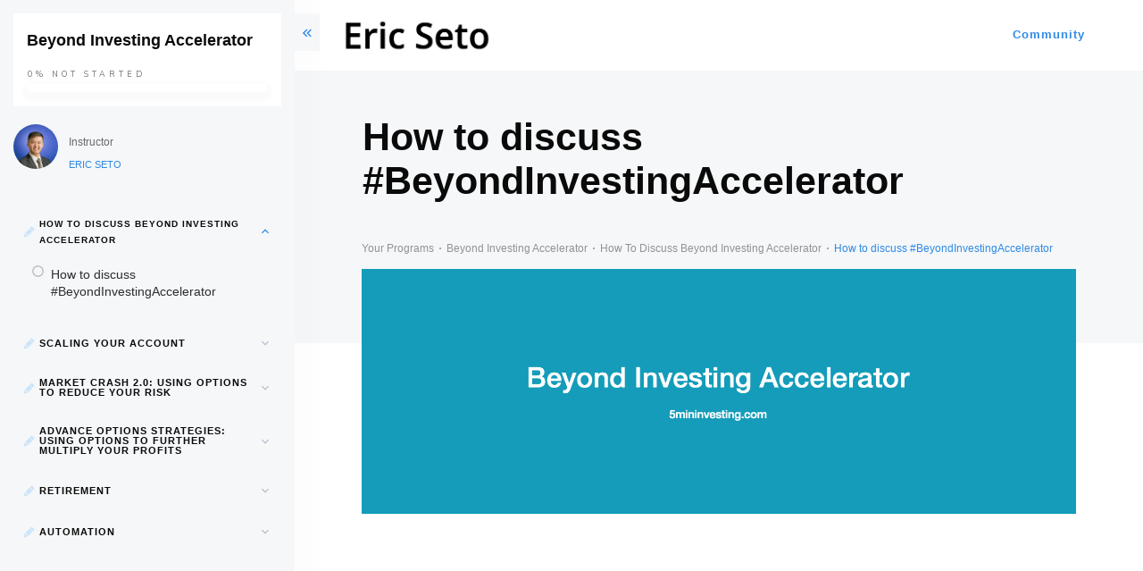

--- FILE ---
content_type: text/html; charset=UTF-8
request_url: https://5mininvesting.com/course/how-to-discuss-beyond-investing-accelerator/
body_size: 66908
content:
<!doctype html>
<html lang="en-US" >
	<head>
		<link rel="profile" href="https://gmpg.org/xfn/11">
		<meta charset="UTF-8">
		<meta name="viewport" content="width=device-width, initial-scale=1">

				<script type="text/javascript">
			window.flatStyles = window.flatStyles || ''

			window.lightspeedOptimizeStylesheet = function () {
				const currentStylesheet = document.querySelector( '.tcb-lightspeed-style:not([data-ls-optimized])' )

				if ( currentStylesheet ) {
					try {
						if ( currentStylesheet.sheet && currentStylesheet.sheet.cssRules ) {
							if ( window.flatStyles ) {
								if ( this.optimizing ) {
									setTimeout( window.lightspeedOptimizeStylesheet.bind( this ), 24 )
								} else {
									this.optimizing = true;

									let rulesIndex = 0;

									while ( rulesIndex < currentStylesheet.sheet.cssRules.length ) {
										const rule = currentStylesheet.sheet.cssRules[ rulesIndex ]
										/* remove rules that already exist in the page */
										if ( rule.type === CSSRule.STYLE_RULE && window.flatStyles.includes( `${rule.selectorText}{` ) ) {
											currentStylesheet.sheet.deleteRule( rulesIndex )
										} else {
											rulesIndex ++
										}
									}
									/* optimize, mark it such, move to the next file, append the styles we have until now */
									currentStylesheet.setAttribute( 'data-ls-optimized', '1' )

									window.flatStyles += currentStylesheet.innerHTML

									this.optimizing = false
								}
							} else {
								window.flatStyles = currentStylesheet.innerHTML
								currentStylesheet.setAttribute( 'data-ls-optimized', '1' )
							}
						}
					} catch ( error ) {
						console.warn( error )
					}

					if ( currentStylesheet.parentElement.tagName !== 'HEAD' ) {
						/* always make sure that those styles end up in the head */
						const stylesheetID = currentStylesheet.id;
						/**
						 * make sure that there is only one copy of the css
						 * e.g display CSS
						 */
						if ( ( ! stylesheetID || ( stylesheetID && ! document.querySelector( `head #${stylesheetID}` ) ) ) ) {
							document.head.prepend( currentStylesheet )
						} else {
							currentStylesheet.remove();
						}
					}
				}
			}

			window.lightspeedOptimizeFlat = function ( styleSheetElement ) {
				if ( document.querySelectorAll( 'link[href*="thrive_flat.css"]' ).length > 1 ) {
					/* disable this flat if we already have one */
					styleSheetElement.setAttribute( 'disabled', true )
				} else {
					/* if this is the first one, make sure he's in head */
					if ( styleSheetElement.parentElement.tagName !== 'HEAD' ) {
						document.head.append( styleSheetElement )
					}
				}
			}
		</script>
		<meta name='robots' content='index, follow, max-image-preview:large, max-snippet:-1, max-video-preview:-1' />
	<style>img:is([sizes="auto" i], [sizes^="auto," i]) { contain-intrinsic-size: 3000px 1500px }</style>
	
<!-- Google Tag Manager for WordPress by gtm4wp.com -->
<script data-cfasync="false" data-pagespeed-no-defer>
	var gtm4wp_datalayer_name = "dataLayer";
	var dataLayer = dataLayer || [];
</script>
<!-- End Google Tag Manager for WordPress by gtm4wp.com -->
	<!-- This site is optimized with the Yoast SEO plugin v26.1.1 - https://yoast.com/wordpress/plugins/seo/ -->
	<title>How to discuss #BeyondInvestingAccelerator &#8211; Eric Seto</title>
	<link rel="canonical" href="https://5mininvesting.com/course/how-to-discuss-beyond-investing-accelerator/" />
	<meta property="og:locale" content="en_US" />
	<meta property="og:type" content="article" />
	<meta property="og:title" content="How to discuss #BeyondInvestingAccelerator - Eric Seto" />
	<meta property="og:description" content="You must be logged in to access this courseThis course is only available for registered users. Log into Your Account Username (Email Address) Password Remember me LogIn to your account I have forgotten my password&nbsp; &nbsp; Don&#039;t have an account yet? Sign up Password Reset Please enter your email address. You will receive a link [&hellip;]" />
	<meta property="og:url" content="https://5mininvesting.com/course/how-to-discuss-beyond-investing-accelerator/" />
	<meta property="og:site_name" content="Eric Seto" />
	<meta name="twitter:card" content="summary_large_image" />
	<script type="application/ld+json" class="yoast-schema-graph">{"@context":"https://schema.org","@graph":[{"@type":"WebPage","@id":"https://5mininvesting.com/course/how-to-discuss-beyond-investing-accelerator/","url":"https://5mininvesting.com/course/how-to-discuss-beyond-investing-accelerator/","name":"How to discuss #BeyondInvestingAccelerator - Eric Seto","isPartOf":{"@id":"https://5mininvesting.com/#website"},"primaryImageOfPage":{"@id":"https://5mininvesting.com/course/how-to-discuss-beyond-investing-accelerator/#primaryimage"},"image":{"@id":"https://5mininvesting.com/course/how-to-discuss-beyond-investing-accelerator/#primaryimage"},"thumbnailUrl":"https://mlkqyn5m0g20.i.optimole.com/w:1431/h:804/q:mauto/f:best/https://5mininvesting.com/wp-content/uploads/2019/04/Blue-Title-Screen.png","datePublished":"2021-05-16T12:51:02+00:00","breadcrumb":{"@id":"https://5mininvesting.com/course/how-to-discuss-beyond-investing-accelerator/#breadcrumb"},"inLanguage":"en-US","potentialAction":[{"@type":"ReadAction","target":["https://5mininvesting.com/course/how-to-discuss-beyond-investing-accelerator/"]}]},{"@type":"ImageObject","inLanguage":"en-US","@id":"https://5mininvesting.com/course/how-to-discuss-beyond-investing-accelerator/#primaryimage","url":"https://mlkqyn5m0g20.i.optimole.com/w:1431/h:804/q:mauto/f:best/https://5mininvesting.com/wp-content/uploads/2019/04/Blue-Title-Screen.png","contentUrl":"https://mlkqyn5m0g20.i.optimole.com/w:1431/h:804/q:mauto/f:best/https://5mininvesting.com/wp-content/uploads/2019/04/Blue-Title-Screen.png","width":1431,"height":804},{"@type":"BreadcrumbList","@id":"https://5mininvesting.com/course/how-to-discuss-beyond-investing-accelerator/#breadcrumb","itemListElement":[{"@type":"ListItem","position":1,"name":"Home","item":"https://5mininvesting.com/"},{"@type":"ListItem","position":2,"name":"How to discuss Beyond Investing Accelerator","item":"https://5mininvesting.com/chapter/how-to-discuss-beyond-investing-accelerator/"},{"@type":"ListItem","position":3,"name":"How to discuss #BeyondInvestingAccelerator"}]},{"@type":"WebSite","@id":"https://5mininvesting.com/#website","url":"https://5mininvesting.com/","name":"Eric Seto","description":"Investing Accelerator","potentialAction":[{"@type":"SearchAction","target":{"@type":"EntryPoint","urlTemplate":"https://5mininvesting.com/?s={search_term_string}"},"query-input":{"@type":"PropertyValueSpecification","valueRequired":true,"valueName":"search_term_string"}}],"inLanguage":"en-US"}]}</script>
	<!-- / Yoast SEO plugin. -->


<link rel='dns-prefetch' href='//accounts.google.com' />
<link rel='dns-prefetch' href='//apis.google.com' />
<link rel='dns-prefetch' href='//ajax.googleapis.com' />
<link rel='dns-prefetch' href='//maxcdn.bootstrapcdn.com' />
<link rel="alternate" type="application/rss+xml" title="Eric Seto &raquo; Feed" href="https://5mininvesting.com/feed/" />
<link rel="alternate" type="application/rss+xml" title="Eric Seto &raquo; Comments Feed" href="https://5mininvesting.com/comments/feed/" />
<script type="text/javascript">
/* <![CDATA[ */
window._wpemojiSettings = {"baseUrl":"https:\/\/s.w.org\/images\/core\/emoji\/16.0.1\/72x72\/","ext":".png","svgUrl":"https:\/\/s.w.org\/images\/core\/emoji\/16.0.1\/svg\/","svgExt":".svg","source":{"concatemoji":"https:\/\/5mininvesting.com\/wp-includes\/js\/wp-emoji-release.min.js?ver=6.8.3"}};
/*! This file is auto-generated */
!function(s,n){var o,i,e;function c(e){try{var t={supportTests:e,timestamp:(new Date).valueOf()};sessionStorage.setItem(o,JSON.stringify(t))}catch(e){}}function p(e,t,n){e.clearRect(0,0,e.canvas.width,e.canvas.height),e.fillText(t,0,0);var t=new Uint32Array(e.getImageData(0,0,e.canvas.width,e.canvas.height).data),a=(e.clearRect(0,0,e.canvas.width,e.canvas.height),e.fillText(n,0,0),new Uint32Array(e.getImageData(0,0,e.canvas.width,e.canvas.height).data));return t.every(function(e,t){return e===a[t]})}function u(e,t){e.clearRect(0,0,e.canvas.width,e.canvas.height),e.fillText(t,0,0);for(var n=e.getImageData(16,16,1,1),a=0;a<n.data.length;a++)if(0!==n.data[a])return!1;return!0}function f(e,t,n,a){switch(t){case"flag":return n(e,"\ud83c\udff3\ufe0f\u200d\u26a7\ufe0f","\ud83c\udff3\ufe0f\u200b\u26a7\ufe0f")?!1:!n(e,"\ud83c\udde8\ud83c\uddf6","\ud83c\udde8\u200b\ud83c\uddf6")&&!n(e,"\ud83c\udff4\udb40\udc67\udb40\udc62\udb40\udc65\udb40\udc6e\udb40\udc67\udb40\udc7f","\ud83c\udff4\u200b\udb40\udc67\u200b\udb40\udc62\u200b\udb40\udc65\u200b\udb40\udc6e\u200b\udb40\udc67\u200b\udb40\udc7f");case"emoji":return!a(e,"\ud83e\udedf")}return!1}function g(e,t,n,a){var r="undefined"!=typeof WorkerGlobalScope&&self instanceof WorkerGlobalScope?new OffscreenCanvas(300,150):s.createElement("canvas"),o=r.getContext("2d",{willReadFrequently:!0}),i=(o.textBaseline="top",o.font="600 32px Arial",{});return e.forEach(function(e){i[e]=t(o,e,n,a)}),i}function t(e){var t=s.createElement("script");t.src=e,t.defer=!0,s.head.appendChild(t)}"undefined"!=typeof Promise&&(o="wpEmojiSettingsSupports",i=["flag","emoji"],n.supports={everything:!0,everythingExceptFlag:!0},e=new Promise(function(e){s.addEventListener("DOMContentLoaded",e,{once:!0})}),new Promise(function(t){var n=function(){try{var e=JSON.parse(sessionStorage.getItem(o));if("object"==typeof e&&"number"==typeof e.timestamp&&(new Date).valueOf()<e.timestamp+604800&&"object"==typeof e.supportTests)return e.supportTests}catch(e){}return null}();if(!n){if("undefined"!=typeof Worker&&"undefined"!=typeof OffscreenCanvas&&"undefined"!=typeof URL&&URL.createObjectURL&&"undefined"!=typeof Blob)try{var e="postMessage("+g.toString()+"("+[JSON.stringify(i),f.toString(),p.toString(),u.toString()].join(",")+"));",a=new Blob([e],{type:"text/javascript"}),r=new Worker(URL.createObjectURL(a),{name:"wpTestEmojiSupports"});return void(r.onmessage=function(e){c(n=e.data),r.terminate(),t(n)})}catch(e){}c(n=g(i,f,p,u))}t(n)}).then(function(e){for(var t in e)n.supports[t]=e[t],n.supports.everything=n.supports.everything&&n.supports[t],"flag"!==t&&(n.supports.everythingExceptFlag=n.supports.everythingExceptFlag&&n.supports[t]);n.supports.everythingExceptFlag=n.supports.everythingExceptFlag&&!n.supports.flag,n.DOMReady=!1,n.readyCallback=function(){n.DOMReady=!0}}).then(function(){return e}).then(function(){var e;n.supports.everything||(n.readyCallback(),(e=n.source||{}).concatemoji?t(e.concatemoji):e.wpemoji&&e.twemoji&&(t(e.twemoji),t(e.wpemoji)))}))}((window,document),window._wpemojiSettings);
/* ]]> */
</script>
<style id='wp-emoji-styles-inline-css' type='text/css'>

	img.wp-smiley, img.emoji {
		display: inline !important;
		border: none !important;
		box-shadow: none !important;
		height: 1em !important;
		width: 1em !important;
		margin: 0 0.07em !important;
		vertical-align: -0.1em !important;
		background: none !important;
		padding: 0 !important;
	}
</style>
<link rel='stylesheet' id='wp-block-library-css' href='https://5mininvesting.com/wp-includes/css/dist/block-library/style.min.css?ver=6.8.3' type='text/css' media='all' />
<style id='classic-theme-styles-inline-css' type='text/css'>
/*! This file is auto-generated */
.wp-block-button__link{color:#fff;background-color:#32373c;border-radius:9999px;box-shadow:none;text-decoration:none;padding:calc(.667em + 2px) calc(1.333em + 2px);font-size:1.125em}.wp-block-file__button{background:#32373c;color:#fff;text-decoration:none}
</style>
<link rel='stylesheet' id='activecampaign-form-block-css' href='https://5mininvesting.com/wp-content/plugins/activecampaign-subscription-forms/activecampaign-form-block/build/style-index.css?ver=1750091255' type='text/css' media='all' />
<link rel='stylesheet' id='mediaelement-css' href='https://5mininvesting.com/wp-includes/js/mediaelement/mediaelementplayer-legacy.min.css?ver=4.2.17' type='text/css' media='all' />
<link rel='stylesheet' id='wp-mediaelement-css' href='https://5mininvesting.com/wp-includes/js/mediaelement/wp-mediaelement.min.css?ver=6.8.3' type='text/css' media='all' />
<style id='jetpack-sharing-buttons-style-inline-css' type='text/css'>
.jetpack-sharing-buttons__services-list{display:flex;flex-direction:row;flex-wrap:wrap;gap:0;list-style-type:none;margin:5px;padding:0}.jetpack-sharing-buttons__services-list.has-small-icon-size{font-size:12px}.jetpack-sharing-buttons__services-list.has-normal-icon-size{font-size:16px}.jetpack-sharing-buttons__services-list.has-large-icon-size{font-size:24px}.jetpack-sharing-buttons__services-list.has-huge-icon-size{font-size:36px}@media print{.jetpack-sharing-buttons__services-list{display:none!important}}.editor-styles-wrapper .wp-block-jetpack-sharing-buttons{gap:0;padding-inline-start:0}ul.jetpack-sharing-buttons__services-list.has-background{padding:1.25em 2.375em}
</style>
<style id='global-styles-inline-css' type='text/css'>
:root{--wp--preset--aspect-ratio--square: 1;--wp--preset--aspect-ratio--4-3: 4/3;--wp--preset--aspect-ratio--3-4: 3/4;--wp--preset--aspect-ratio--3-2: 3/2;--wp--preset--aspect-ratio--2-3: 2/3;--wp--preset--aspect-ratio--16-9: 16/9;--wp--preset--aspect-ratio--9-16: 9/16;--wp--preset--color--black: #000000;--wp--preset--color--cyan-bluish-gray: #abb8c3;--wp--preset--color--white: #ffffff;--wp--preset--color--pale-pink: #f78da7;--wp--preset--color--vivid-red: #cf2e2e;--wp--preset--color--luminous-vivid-orange: #ff6900;--wp--preset--color--luminous-vivid-amber: #fcb900;--wp--preset--color--light-green-cyan: #7bdcb5;--wp--preset--color--vivid-green-cyan: #00d084;--wp--preset--color--pale-cyan-blue: #8ed1fc;--wp--preset--color--vivid-cyan-blue: #0693e3;--wp--preset--color--vivid-purple: #9b51e0;--wp--preset--gradient--vivid-cyan-blue-to-vivid-purple: linear-gradient(135deg,rgba(6,147,227,1) 0%,rgb(155,81,224) 100%);--wp--preset--gradient--light-green-cyan-to-vivid-green-cyan: linear-gradient(135deg,rgb(122,220,180) 0%,rgb(0,208,130) 100%);--wp--preset--gradient--luminous-vivid-amber-to-luminous-vivid-orange: linear-gradient(135deg,rgba(252,185,0,1) 0%,rgba(255,105,0,1) 100%);--wp--preset--gradient--luminous-vivid-orange-to-vivid-red: linear-gradient(135deg,rgba(255,105,0,1) 0%,rgb(207,46,46) 100%);--wp--preset--gradient--very-light-gray-to-cyan-bluish-gray: linear-gradient(135deg,rgb(238,238,238) 0%,rgb(169,184,195) 100%);--wp--preset--gradient--cool-to-warm-spectrum: linear-gradient(135deg,rgb(74,234,220) 0%,rgb(151,120,209) 20%,rgb(207,42,186) 40%,rgb(238,44,130) 60%,rgb(251,105,98) 80%,rgb(254,248,76) 100%);--wp--preset--gradient--blush-light-purple: linear-gradient(135deg,rgb(255,206,236) 0%,rgb(152,150,240) 100%);--wp--preset--gradient--blush-bordeaux: linear-gradient(135deg,rgb(254,205,165) 0%,rgb(254,45,45) 50%,rgb(107,0,62) 100%);--wp--preset--gradient--luminous-dusk: linear-gradient(135deg,rgb(255,203,112) 0%,rgb(199,81,192) 50%,rgb(65,88,208) 100%);--wp--preset--gradient--pale-ocean: linear-gradient(135deg,rgb(255,245,203) 0%,rgb(182,227,212) 50%,rgb(51,167,181) 100%);--wp--preset--gradient--electric-grass: linear-gradient(135deg,rgb(202,248,128) 0%,rgb(113,206,126) 100%);--wp--preset--gradient--midnight: linear-gradient(135deg,rgb(2,3,129) 0%,rgb(40,116,252) 100%);--wp--preset--font-size--small: 13px;--wp--preset--font-size--medium: 20px;--wp--preset--font-size--large: 36px;--wp--preset--font-size--x-large: 42px;--wp--preset--spacing--20: 0.44rem;--wp--preset--spacing--30: 0.67rem;--wp--preset--spacing--40: 1rem;--wp--preset--spacing--50: 1.5rem;--wp--preset--spacing--60: 2.25rem;--wp--preset--spacing--70: 3.38rem;--wp--preset--spacing--80: 5.06rem;--wp--preset--shadow--natural: 6px 6px 9px rgba(0, 0, 0, 0.2);--wp--preset--shadow--deep: 12px 12px 50px rgba(0, 0, 0, 0.4);--wp--preset--shadow--sharp: 6px 6px 0px rgba(0, 0, 0, 0.2);--wp--preset--shadow--outlined: 6px 6px 0px -3px rgba(255, 255, 255, 1), 6px 6px rgba(0, 0, 0, 1);--wp--preset--shadow--crisp: 6px 6px 0px rgba(0, 0, 0, 1);}:where(.is-layout-flex){gap: 0.5em;}:where(.is-layout-grid){gap: 0.5em;}body .is-layout-flex{display: flex;}.is-layout-flex{flex-wrap: wrap;align-items: center;}.is-layout-flex > :is(*, div){margin: 0;}body .is-layout-grid{display: grid;}.is-layout-grid > :is(*, div){margin: 0;}:where(.wp-block-columns.is-layout-flex){gap: 2em;}:where(.wp-block-columns.is-layout-grid){gap: 2em;}:where(.wp-block-post-template.is-layout-flex){gap: 1.25em;}:where(.wp-block-post-template.is-layout-grid){gap: 1.25em;}.has-black-color{color: var(--wp--preset--color--black) !important;}.has-cyan-bluish-gray-color{color: var(--wp--preset--color--cyan-bluish-gray) !important;}.has-white-color{color: var(--wp--preset--color--white) !important;}.has-pale-pink-color{color: var(--wp--preset--color--pale-pink) !important;}.has-vivid-red-color{color: var(--wp--preset--color--vivid-red) !important;}.has-luminous-vivid-orange-color{color: var(--wp--preset--color--luminous-vivid-orange) !important;}.has-luminous-vivid-amber-color{color: var(--wp--preset--color--luminous-vivid-amber) !important;}.has-light-green-cyan-color{color: var(--wp--preset--color--light-green-cyan) !important;}.has-vivid-green-cyan-color{color: var(--wp--preset--color--vivid-green-cyan) !important;}.has-pale-cyan-blue-color{color: var(--wp--preset--color--pale-cyan-blue) !important;}.has-vivid-cyan-blue-color{color: var(--wp--preset--color--vivid-cyan-blue) !important;}.has-vivid-purple-color{color: var(--wp--preset--color--vivid-purple) !important;}.has-black-background-color{background-color: var(--wp--preset--color--black) !important;}.has-cyan-bluish-gray-background-color{background-color: var(--wp--preset--color--cyan-bluish-gray) !important;}.has-white-background-color{background-color: var(--wp--preset--color--white) !important;}.has-pale-pink-background-color{background-color: var(--wp--preset--color--pale-pink) !important;}.has-vivid-red-background-color{background-color: var(--wp--preset--color--vivid-red) !important;}.has-luminous-vivid-orange-background-color{background-color: var(--wp--preset--color--luminous-vivid-orange) !important;}.has-luminous-vivid-amber-background-color{background-color: var(--wp--preset--color--luminous-vivid-amber) !important;}.has-light-green-cyan-background-color{background-color: var(--wp--preset--color--light-green-cyan) !important;}.has-vivid-green-cyan-background-color{background-color: var(--wp--preset--color--vivid-green-cyan) !important;}.has-pale-cyan-blue-background-color{background-color: var(--wp--preset--color--pale-cyan-blue) !important;}.has-vivid-cyan-blue-background-color{background-color: var(--wp--preset--color--vivid-cyan-blue) !important;}.has-vivid-purple-background-color{background-color: var(--wp--preset--color--vivid-purple) !important;}.has-black-border-color{border-color: var(--wp--preset--color--black) !important;}.has-cyan-bluish-gray-border-color{border-color: var(--wp--preset--color--cyan-bluish-gray) !important;}.has-white-border-color{border-color: var(--wp--preset--color--white) !important;}.has-pale-pink-border-color{border-color: var(--wp--preset--color--pale-pink) !important;}.has-vivid-red-border-color{border-color: var(--wp--preset--color--vivid-red) !important;}.has-luminous-vivid-orange-border-color{border-color: var(--wp--preset--color--luminous-vivid-orange) !important;}.has-luminous-vivid-amber-border-color{border-color: var(--wp--preset--color--luminous-vivid-amber) !important;}.has-light-green-cyan-border-color{border-color: var(--wp--preset--color--light-green-cyan) !important;}.has-vivid-green-cyan-border-color{border-color: var(--wp--preset--color--vivid-green-cyan) !important;}.has-pale-cyan-blue-border-color{border-color: var(--wp--preset--color--pale-cyan-blue) !important;}.has-vivid-cyan-blue-border-color{border-color: var(--wp--preset--color--vivid-cyan-blue) !important;}.has-vivid-purple-border-color{border-color: var(--wp--preset--color--vivid-purple) !important;}.has-vivid-cyan-blue-to-vivid-purple-gradient-background{background: var(--wp--preset--gradient--vivid-cyan-blue-to-vivid-purple) !important;}.has-light-green-cyan-to-vivid-green-cyan-gradient-background{background: var(--wp--preset--gradient--light-green-cyan-to-vivid-green-cyan) !important;}.has-luminous-vivid-amber-to-luminous-vivid-orange-gradient-background{background: var(--wp--preset--gradient--luminous-vivid-amber-to-luminous-vivid-orange) !important;}.has-luminous-vivid-orange-to-vivid-red-gradient-background{background: var(--wp--preset--gradient--luminous-vivid-orange-to-vivid-red) !important;}.has-very-light-gray-to-cyan-bluish-gray-gradient-background{background: var(--wp--preset--gradient--very-light-gray-to-cyan-bluish-gray) !important;}.has-cool-to-warm-spectrum-gradient-background{background: var(--wp--preset--gradient--cool-to-warm-spectrum) !important;}.has-blush-light-purple-gradient-background{background: var(--wp--preset--gradient--blush-light-purple) !important;}.has-blush-bordeaux-gradient-background{background: var(--wp--preset--gradient--blush-bordeaux) !important;}.has-luminous-dusk-gradient-background{background: var(--wp--preset--gradient--luminous-dusk) !important;}.has-pale-ocean-gradient-background{background: var(--wp--preset--gradient--pale-ocean) !important;}.has-electric-grass-gradient-background{background: var(--wp--preset--gradient--electric-grass) !important;}.has-midnight-gradient-background{background: var(--wp--preset--gradient--midnight) !important;}.has-small-font-size{font-size: var(--wp--preset--font-size--small) !important;}.has-medium-font-size{font-size: var(--wp--preset--font-size--medium) !important;}.has-large-font-size{font-size: var(--wp--preset--font-size--large) !important;}.has-x-large-font-size{font-size: var(--wp--preset--font-size--x-large) !important;}
:where(.wp-block-post-template.is-layout-flex){gap: 1.25em;}:where(.wp-block-post-template.is-layout-grid){gap: 1.25em;}
:where(.wp-block-columns.is-layout-flex){gap: 2em;}:where(.wp-block-columns.is-layout-grid){gap: 2em;}
:root :where(.wp-block-pullquote){font-size: 1.5em;line-height: 1.6;}
</style>
<link rel='stylesheet' id='membermouse-jquery-css-css' href='//ajax.googleapis.com/ajax/libs/jqueryui/1.13.3/themes/smoothness/jquery-ui.css?ver=1.13.3' type='text/css' media='all' />
<link rel='stylesheet' id='membermouse-main-css' href='https://5mininvesting.com/wp-content/plugins/membermouse/resources/css/common/mm-main.css?ver=3.0.25' type='text/css' media='all' />
<link rel='stylesheet' id='membermouse-buttons-css' href='https://5mininvesting.com/wp-content/plugins/membermouse/resources/css/common/mm-buttons.css?ver=3.0.25' type='text/css' media='all' />
<link rel='stylesheet' id='membermouse-font-awesome-css' href='//maxcdn.bootstrapcdn.com/font-awesome/4.7.0/css/font-awesome.min.css?ver=6.8.3' type='text/css' media='all' />
<link rel='stylesheet' id='tve_style_family_tve_flt-css' href='https://5mininvesting.com/wp-content/plugins/thrive-visual-editor/editor/css/thrive_flat.css?ver=10.8.1' type='text/css' media='all' />
<link rel='stylesheet' id='thrive-theme-styles-css' href='https://5mininvesting.com/wp-content/themes/thrive-theme/inc/assets/dist/theme.css?ver=10.8.1' type='text/css' media='all' />
<link rel='stylesheet' id='thrive-theme-css' href='https://5mininvesting.com/wp-content/themes/thrive-theme/style.css?ver=10.8.1' type='text/css' media='all' />
<link rel='stylesheet' id='thrive-template-css' href='//5mininvesting.com/wp-content/uploads/thrive/apprentice-template-1691177743.css?ver=10.8.1' type='text/css' media='all' />
<link rel='stylesheet' id='buttons-css' href='https://5mininvesting.com/wp-includes/css/buttons.min.css?ver=6.8.3' type='text/css' media='all' />
<link rel='stylesheet' id='dashicons-css' href='https://5mininvesting.com/wp-includes/css/dashicons.min.css?ver=6.8.3' type='text/css' media='all' />
<link rel='stylesheet' id='media-views-css' href='https://5mininvesting.com/wp-includes/css/media-views.min.css?ver=6.8.3' type='text/css' media='all' />
<link rel='stylesheet' id='imgareaselect-css' href='https://5mininvesting.com/wp-includes/js/imgareaselect/imgareaselect.css?ver=0.9.8' type='text/css' media='all' />
<link rel='stylesheet' id='optml-media-modal-css' href='https://5mininvesting.com/wp-content/plugins/optimole-wp/assets/build/media/media-modal.css?ver=6.8.3' type='text/css' media='all' />
<link rel='stylesheet' id='tva-syles-css-css' href='https://5mininvesting.com/wp-content/plugins/thrive-apprentice/css/styles.css?ver=10.8.1' type='text/css' media='all' />
<link rel='stylesheet' id='tva-animate-css-css' href='https://5mininvesting.com/wp-content/plugins/thrive-apprentice/css/animate.css?ver=10.8.1' type='text/css' media='all' />
<link rel='stylesheet' id='tva-scrollbar-css-css' href='https://5mininvesting.com/wp-content/plugins/thrive-apprentice/css/jquery.scrollbar.css?ver=10.8.1' type='text/css' media='all' />
<link rel='stylesheet' id='thrive_icon_pack-css' href='//5mininvesting.com/wp-content/uploads/2017/08/icomoon/style.css?ver=7.18' type='text/css' media='all' />
<link rel='stylesheet' id='tva_tcb_style_frontend-css' href='https://5mininvesting.com/wp-content/plugins/thrive-apprentice/tcb-bridge/assets/css/frontend.css?ver=10.8.1' type='text/css' media='all' />
<link rel='stylesheet' id='tcm-front-styles-css-css' href='https://5mininvesting.com/wp-content/plugins/thrive-comments/assets/css/styles.css?ver=10.8.1' type='text/css' media='all' />
<link rel='stylesheet' id='wp-auth-check-css' href='https://5mininvesting.com/wp-includes/css/wp-auth-check.min.css?ver=6.8.3' type='text/css' media='all' />
<script type="text/javascript" src="https://5mininvesting.com/wp-includes/js/jquery/jquery.min.js?ver=3.7.1" id="jquery-core-js"></script>
<script type="text/javascript" src="https://5mininvesting.com/wp-includes/js/jquery/jquery-migrate.min.js?ver=3.4.1" id="jquery-migrate-js"></script>
<script type="text/javascript" id="membermouse-global-js-extra">
/* <![CDATA[ */
var MemberMouseGlobal = {"jsIsAdmin":"","adminUrl":"https:\/\/5mininvesting.com\/wp-admin\/","globalurl":"https:\/\/5mininvesting.com\/wp-content\/plugins\/membermouse","ajaxurl":"https:\/\/5mininvesting.com\/wp-admin\/admin-ajax.php","checkoutProcessingPaidMessage":"Please wait while we process your order...","checkoutProcessingFreeMessage":"Please wait while we create your account...","checkoutProcessingMessageCSS":"mm-checkout-processing-message","currencyInfo":{"currency":"USD","postfixIso":false,"name":"United States Dollar","int_curr_symbol":"&#85;&#83;&#68;&#32;","currency_symbol":"$","mon_decimal_point":".","mon_thousands_sep":",","mon_grouping":"3;3","positive_sign":"","negative_sign":"","int_frac_digits":"2","frac_digits":"2","p_cs_precedes":"1","p_sep_by_space":"0","n_cs_precedes":"1","n_sep_by_space":"0","p_sign_posn":"1","n_sign_posn":"1"}};
/* ]]> */
</script>
<script type="text/javascript" src="https://5mininvesting.com/wp-content/plugins/membermouse/resources/js/global.js?ver=3.0.25" id="membermouse-global-js"></script>
<script type="text/javascript" src="https://5mininvesting.com/wp-includes/js/dist/hooks.min.js?ver=4d63a3d491d11ffd8ac6" id="wp-hooks-js"></script>
<script type="text/javascript" src="https://5mininvesting.com/wp-includes/js/dist/i18n.min.js?ver=5e580eb46a90c2b997e6" id="wp-i18n-js"></script>
<script type="text/javascript" id="wp-i18n-js-after">
/* <![CDATA[ */
wp.i18n.setLocaleData( { 'text direction\u0004ltr': [ 'ltr' ] } );
/* ]]> */
</script>
<script type="text/javascript" src="https://5mininvesting.com/wp-content/plugins/membermouse/resources/js/common/mm-common-core.js?ver=3.0.25" id="mm-common-core.js-js"></script>
<script type="text/javascript" src="https://5mininvesting.com/wp-content/plugins/membermouse/resources/js/user/mm-preview.js?ver=3.0.25" id="mm-preview.js-js"></script>
<script type="text/javascript" src="https://5mininvesting.com/wp-includes/js/jquery/ui/core.min.js?ver=1.13.3" id="jquery-ui-core-js"></script>
<script type="text/javascript" src="https://5mininvesting.com/wp-includes/js/jquery/ui/menu.min.js?ver=1.13.3" id="jquery-ui-menu-js"></script>
<script type="text/javascript" src="https://5mininvesting.com/wp-includes/js/dist/dom-ready.min.js?ver=f77871ff7694fffea381" id="wp-dom-ready-js"></script>
<script type="text/javascript" src="https://5mininvesting.com/wp-includes/js/dist/a11y.min.js?ver=3156534cc54473497e14" id="wp-a11y-js"></script>
<script type="text/javascript" src="https://5mininvesting.com/wp-includes/js/jquery/ui/autocomplete.min.js?ver=1.13.3" id="jquery-ui-autocomplete-js"></script>
<script type="text/javascript" src="https://5mininvesting.com/wp-includes/js/imagesloaded.min.js?ver=5.0.0" id="imagesloaded-js"></script>
<script type="text/javascript" src="https://5mininvesting.com/wp-includes/js/masonry.min.js?ver=4.2.2" id="masonry-js"></script>
<script type="text/javascript" src="https://5mininvesting.com/wp-includes/js/jquery/jquery.masonry.min.js?ver=3.1.2b" id="jquery-masonry-js"></script>
<script type="text/javascript" id="tve_frontend-js-extra">
/* <![CDATA[ */
var tve_frontend_options = {"ajaxurl":"https:\/\/5mininvesting.com\/wp-admin\/admin-ajax.php","is_editor_page":"","page_events":"","is_single":"1","social_fb_app_id":"","dash_url":"https:\/\/5mininvesting.com\/wp-content\/themes\/thrive-theme\/thrive-dashboard","queried_object":{"ID":6444,"post_author":"9"},"query_vars":{"page":"","tva_lesson":"how-to-discuss-beyond-investing-accelerator","post_type":"tva_lesson","name":"how-to-discuss-beyond-investing-accelerator","certificate_u":""},"$_POST":[],"translations":{"Copy":"Copy","empty_username":"ERROR: The username field is empty.","empty_password":"ERROR: The password field is empty.","empty_login":"ERROR: Enter a username or email address.","min_chars":"At least %s characters are needed","no_headings":"No headings found","registration_err":{"required_field":"<strong>Error<\/strong>: This field is required","required_email":"<strong>Error<\/strong>: Please type your email address","invalid_email":"<strong>Error<\/strong>: The email address isn&#8217;t correct","passwordmismatch":"<strong>Error<\/strong>: Password mismatch"}},"routes":{"posts":"https:\/\/5mininvesting.com\/wp-json\/tcb\/v1\/posts","video_reporting":"https:\/\/5mininvesting.com\/wp-json\/tcb\/v1\/video-reporting","courses":"https:\/\/5mininvesting.com\/wp-json\/tva\/v1\/course_list_element","certificate_search":"https:\/\/5mininvesting.com\/wp-json\/tva\/v1\/certificate\/search","assessments":"https:\/\/5mininvesting.com\/wp-json\/tva\/v1\/user\/assessment"},"nonce":"7f892d245b","allow_video_src":"","google_client_id":null,"google_api_key":null,"facebook_app_id":null,"lead_generation_custom_tag_apis":["activecampaign","aweber","convertkit","drip","klicktipp","mailchimp","sendlane","zapier"],"post_request_data":[],"user_profile_nonce":"dac91b22af","ip":"18.217.164.188","current_user":[],"post_id":"6444","post_title":"How to discuss #BeyondInvestingAccelerator","post_type":"tva_lesson","post_url":"https:\/\/5mininvesting.com\/course\/how-to-discuss-beyond-investing-accelerator\/","is_lp":"","conditional_display":{"is_tooltip_dismissed":false}};
/* ]]> */
</script>
<script type="text/javascript" src="https://5mininvesting.com/wp-content/plugins/thrive-visual-editor/editor/js/dist/modules/general.min.js?ver=10.8.1" id="tve_frontend-js"></script>
<script type="text/javascript" src="https://5mininvesting.com/wp-includes/js/plupload/moxie.min.js?ver=1.3.5.1" id="moxiejs-js"></script>
<script type="text/javascript" id="theme-frontend-js-extra">
/* <![CDATA[ */
var thrive_front_localize = {"comments_form":{"error_defaults":{"email":"Email address invalid","url":"Website address invalid","required":"Required field missing"}},"routes":{"posts":"https:\/\/5mininvesting.com\/wp-json\/tcb\/v1\/posts","frontend":"https:\/\/5mininvesting.com\/wp-json\/ttb\/v1\/frontend"},"tar_post_url":"?tve=true&action=architect&from_theme=1","is_editor":"","ID":"8111","template_url":"?tve=true&action=architect&tva_skin_id=63&from_tar=6444","pagination_url":{"template":"https:\/\/5mininvesting.com\/course\/how-to-discuss-beyond-investing-accelerator\/page\/[thrive_page_number]\/","base":"https:\/\/5mininvesting.com\/course\/how-to-discuss-beyond-investing-accelerator\/"},"sidebar_visibility":[],"is_singular":"1","is_user_logged_in":""};
/* ]]> */
</script>
<script type="text/javascript" src="https://5mininvesting.com/wp-content/themes/thrive-theme/inc/assets/dist/frontend.min.js?ver=10.8.1" id="theme-frontend-js"></script>
<script type="text/javascript" id="utils-js-extra">
/* <![CDATA[ */
var userSettings = {"url":"\/","uid":"0","time":"1763588497","secure":"1"};
/* ]]> */
</script>
<script type="text/javascript" src="https://5mininvesting.com/wp-includes/js/utils.min.js?ver=6.8.3" id="utils-js"></script>
<!--[if lt IE 8]>
<script type="text/javascript" src="https://5mininvesting.com/wp-includes/js/json2.min.js?ver=2015-05-03" id="json2-js"></script>
<![endif]-->
<script type="text/javascript" src="https://5mininvesting.com/wp-content/plugins/thrive-comments/assets/js/libs-frontend.min.js?ver=10.8.1" id="libs-frontend-js"></script>
<link rel="https://api.w.org/" href="https://5mininvesting.com/wp-json/" /><link rel="alternate" title="JSON" type="application/json" href="https://5mininvesting.com/wp-json/wp/v2/tva_lesson/6444" /><link rel="EditURI" type="application/rsd+xml" title="RSD" href="https://5mininvesting.com/xmlrpc.php?rsd" />
<meta name="generator" content="WordPress 6.8.3" />
<link rel='shortlink' href='https://5mininvesting.com/?p=6444' />
<link rel="alternate" title="oEmbed (JSON)" type="application/json+oembed" href="https://5mininvesting.com/wp-json/oembed/1.0/embed?url=https%3A%2F%2F5mininvesting.com%2Fcourse%2Fhow-to-discuss-beyond-investing-accelerator%2F" />
<link rel="alternate" title="oEmbed (XML)" type="text/xml+oembed" href="https://5mininvesting.com/wp-json/oembed/1.0/embed?url=https%3A%2F%2F5mininvesting.com%2Fcourse%2Fhow-to-discuss-beyond-investing-accelerator%2F&#038;format=xml" />
<style>

    /* for unique landing page accent color values,  put any new css added here inside tcb-bridge/js/editor */

    /* accent color */
    #thrive-comments .tcm-color-ac,
    #thrive-comments .tcm-color-ac span {
        color: #03a9f4;
    }

    /* accent color background */
    #thrive-comments .tcm-background-color-ac,
    #thrive-comments .tcm-background-color-ac-h:hover span,
    #thrive-comments .tcm-background-color-ac-active:active {
        background-color: #03a9f4    }

    /* accent color border */
    #thrive-comments .tcm-border-color-ac {
        border-color: #03a9f4;
        outline: none;
    }

    #thrive-comments .tcm-border-color-ac-h:hover {
        border-color: #03a9f4;
    }

    #thrive-comments .tcm-border-bottom-color-ac {
        border-bottom-color: #03a9f4;
    }

    /* accent color fill*/
    #thrive-comments .tcm-svg-fill-ac {
        fill: #03a9f4;
    }

    /* accent color for general elements */

    /* inputs */
    #thrive-comments textarea:focus,
    #thrive-comments input:focus {
        border-color: #03a9f4;
        box-shadow: inset 0 0 3px#03a9f4;
    }

    /* links */
    #thrive-comments a {
        color: #03a9f4;
    }

    /*
	* buttons and login links
	* using id to override the default css border-bottom
	*/
    #thrive-comments button,
    #thrive-comments #tcm-login-up,
    #thrive-comments #tcm-login-down {
        color: #03a9f4;
        border-color: #03a9f4;
    }

    /* general buttons hover and active functionality */
    #thrive-comments button:hover,
    #thrive-comments button:focus,
    #thrive-comments button:active {
        background-color: #03a9f4    }

</style>
<style type="text/css" id="tve_global_variables">:root{--tcb-background-author-image:url(https://secure.gravatar.com/avatar/183934a0f3b0e5a9e209d51c85cea2d7?s=256&d=mm&r=g);--tcb-background-user-image:url();--tcb-background-featured-image-thumbnail:url(https://mlkqyn5m0g20.i.optimole.com/w:1431/h:804/q:mauto/f:best/https://5mininvesting.com/wp-content/uploads/2019/04/Blue-Title-Screen.png);--tcb-skin-color-0:hsla(var(--tcb-theme-main-master-h,210), var(--tcb-theme-main-master-s,77%), var(--tcb-theme-main-master-l,54%), var(--tcb-theme-main-master-a,1));--tcb-skin-color-0-h:var(--tcb-theme-main-master-h,210);--tcb-skin-color-0-s:var(--tcb-theme-main-master-s,77%);--tcb-skin-color-0-l:var(--tcb-theme-main-master-l,54%);--tcb-skin-color-0-a:var(--tcb-theme-main-master-a,1);--tcb-skin-color-1:hsla(calc(var(--tcb-theme-main-master-h,210) - 0 ), calc(var(--tcb-theme-main-master-s,77%) + 2% ), calc(var(--tcb-theme-main-master-l,54%) - 0% ), 0.5);--tcb-skin-color-1-h:calc(var(--tcb-theme-main-master-h,210) - 0 );--tcb-skin-color-1-s:calc(var(--tcb-theme-main-master-s,77%) + 2% );--tcb-skin-color-1-l:calc(var(--tcb-theme-main-master-l,54%) - 0% );--tcb-skin-color-1-a:0.5;--tcb-skin-color-2:rgb(248, 248, 248);--tcb-skin-color-2-h:0;--tcb-skin-color-2-s:0%;--tcb-skin-color-2-l:97%;--tcb-skin-color-2-a:1;--tcb-skin-color-3:hsla(calc(var(--tcb-theme-main-master-h,210) + 30 ), 85%, 13%, 1);--tcb-skin-color-3-h:calc(var(--tcb-theme-main-master-h,210) + 30 );--tcb-skin-color-3-s:85%;--tcb-skin-color-3-l:13%;--tcb-skin-color-3-a:1;--tcb-skin-color-4:rgb(12, 17, 21);--tcb-skin-color-4-h:206;--tcb-skin-color-4-s:27%;--tcb-skin-color-4-l:6%;--tcb-skin-color-4-a:1;--tcb-skin-color-5:rgb(106, 107, 108);--tcb-skin-color-5-h:210;--tcb-skin-color-5-s:0%;--tcb-skin-color-5-l:41%;--tcb-skin-color-5-a:1;--tcb-skin-color-8:hsla(calc(var(--tcb-theme-main-master-h,210) - 0 ), calc(var(--tcb-theme-main-master-s,77%) + 2% ), calc(var(--tcb-theme-main-master-l,54%) - 0% ), 0.18);--tcb-skin-color-8-h:calc(var(--tcb-theme-main-master-h,210) - 0 );--tcb-skin-color-8-s:calc(var(--tcb-theme-main-master-s,77%) + 2% );--tcb-skin-color-8-l:calc(var(--tcb-theme-main-master-l,54%) - 0% );--tcb-skin-color-8-a:0.18;--tcb-skin-color-9:hsla(calc(var(--tcb-theme-main-master-h,210) - 3 ), 56%, 96%, 1);--tcb-skin-color-9-h:calc(var(--tcb-theme-main-master-h,210) - 3 );--tcb-skin-color-9-s:56%;--tcb-skin-color-9-l:96%;--tcb-skin-color-9-a:1;--tcb-skin-color-10:hsla(calc(var(--tcb-theme-main-master-h,210) - 21 ), calc(var(--tcb-theme-main-master-s,77%) + 23% ), calc(var(--tcb-theme-main-master-l,54%) + 27% ), 1);--tcb-skin-color-10-h:calc(var(--tcb-theme-main-master-h,210) - 21 );--tcb-skin-color-10-s:calc(var(--tcb-theme-main-master-s,77%) + 23% );--tcb-skin-color-10-l:calc(var(--tcb-theme-main-master-l,54%) + 27% );--tcb-skin-color-10-a:1;--tcb-skin-color-13:hsla(calc(var(--tcb-theme-main-master-h,210) - 0 ), calc(var(--tcb-theme-main-master-s,77%) + 2% ), calc(var(--tcb-theme-main-master-l,54%) - 18% ), 0.5);--tcb-skin-color-13-h:calc(var(--tcb-theme-main-master-h,210) - 0 );--tcb-skin-color-13-s:calc(var(--tcb-theme-main-master-s,77%) + 2% );--tcb-skin-color-13-l:calc(var(--tcb-theme-main-master-l,54%) - 18% );--tcb-skin-color-13-a:0.5;--tcb-skin-color-14:rgb(230, 230, 230);--tcb-skin-color-14-h:0;--tcb-skin-color-14-s:0%;--tcb-skin-color-14-l:90%;--tcb-skin-color-14-a:1;--tcb-skin-color-16:hsla(calc(var(--tcb-theme-main-master-h,210) - 0 ), 3%, 36%, 1);--tcb-skin-color-16-h:calc(var(--tcb-theme-main-master-h,210) - 0 );--tcb-skin-color-16-s:3%;--tcb-skin-color-16-l:36%;--tcb-skin-color-16-a:1;--tcb-skin-color-18:hsla(calc(var(--tcb-theme-main-master-h,210) - 1 ), calc(var(--tcb-theme-main-master-s,77%) + 1% ), calc(var(--tcb-theme-main-master-l,54%) - 1% ), 0.8);--tcb-skin-color-18-h:calc(var(--tcb-theme-main-master-h,210) - 1 );--tcb-skin-color-18-s:calc(var(--tcb-theme-main-master-s,77%) + 1% );--tcb-skin-color-18-l:calc(var(--tcb-theme-main-master-l,54%) - 1% );--tcb-skin-color-18-a:0.8;--tcb-skin-color-19:hsla(calc(var(--tcb-theme-main-master-h,210) - 3 ), 56%, 96%, 0.85);--tcb-skin-color-19-h:calc(var(--tcb-theme-main-master-h,210) - 3 );--tcb-skin-color-19-s:56%;--tcb-skin-color-19-l:96%;--tcb-skin-color-19-a:0.85;--tcb-skin-color-20:hsla(calc(var(--tcb-theme-main-master-h,210) - 3 ), 56%, 96%, 0.9);--tcb-skin-color-20-h:calc(var(--tcb-theme-main-master-h,210) - 3 );--tcb-skin-color-20-s:56%;--tcb-skin-color-20-l:96%;--tcb-skin-color-20-a:0.9;--tcb-skin-color-21:hsla(calc(var(--tcb-theme-main-master-h,210) - 210 ), calc(var(--tcb-theme-main-master-s,77%) - 77% ), calc(var(--tcb-theme-main-master-l,54%) + 46% ), 1);--tcb-skin-color-21-h:calc(var(--tcb-theme-main-master-h,210) - 210 );--tcb-skin-color-21-s:calc(var(--tcb-theme-main-master-s,77%) - 77% );--tcb-skin-color-21-l:calc(var(--tcb-theme-main-master-l,54%) + 46% );--tcb-skin-color-21-a:1;--tcb-skin-color-22:rgb(255, 255, 255);--tcb-skin-color-22-h:0;--tcb-skin-color-22-s:0%;--tcb-skin-color-22-l:100%;--tcb-skin-color-22-a:1;--tcb-skin-color-23:rgb(32, 65, 71);--tcb-skin-color-23-h:189;--tcb-skin-color-23-s:37%;--tcb-skin-color-23-l:20%;--tcb-skin-color-23-a:1;--tcb-skin-color-24:rgb(59, 59, 59);--tcb-skin-color-24-h:0;--tcb-skin-color-24-s:0%;--tcb-skin-color-24-l:23%;--tcb-skin-color-24-a:1;--tcb-skin-color-25:hsla(calc(var(--tcb-theme-main-master-h,210) - 0 ), calc(var(--tcb-theme-main-master-s,77%) + 5% ), calc(var(--tcb-theme-main-master-l,54%) + 8% ), 0.04);--tcb-skin-color-25-h:calc(var(--tcb-theme-main-master-h,210) - 0 );--tcb-skin-color-25-s:calc(var(--tcb-theme-main-master-s,77%) + 5% );--tcb-skin-color-25-l:calc(var(--tcb-theme-main-master-l,54%) + 8% );--tcb-skin-color-25-a:0.04;--tcb-skin-color-26:hsla(calc(var(--tcb-theme-main-master-h,210) + 1 ), calc(var(--tcb-theme-main-master-s,77%) + 6% ), calc(var(--tcb-theme-main-master-l,54%) + 9% ), 0.12);--tcb-skin-color-26-h:calc(var(--tcb-theme-main-master-h,210) + 1 );--tcb-skin-color-26-s:calc(var(--tcb-theme-main-master-s,77%) + 6% );--tcb-skin-color-26-l:calc(var(--tcb-theme-main-master-l,54%) + 9% );--tcb-skin-color-26-a:0.12;--tcb-skin-color-27:hsla(calc(var(--tcb-theme-main-master-h,210) + 10 ), calc(var(--tcb-theme-main-master-s,77%) + 6% ), calc(var(--tcb-theme-main-master-l,54%) + 17% ), 1);--tcb-skin-color-27-h:calc(var(--tcb-theme-main-master-h,210) + 10 );--tcb-skin-color-27-s:calc(var(--tcb-theme-main-master-s,77%) + 6% );--tcb-skin-color-27-l:calc(var(--tcb-theme-main-master-l,54%) + 17% );--tcb-skin-color-27-a:1;--tcb-skin-color-28:hsla(calc(var(--tcb-theme-main-master-h,210) + 2 ), calc(var(--tcb-theme-main-master-s,77%) - 34% ), calc(var(--tcb-theme-main-master-l,54%) + 27% ), 1);--tcb-skin-color-28-h:calc(var(--tcb-theme-main-master-h,210) + 2 );--tcb-skin-color-28-s:calc(var(--tcb-theme-main-master-s,77%) - 34% );--tcb-skin-color-28-l:calc(var(--tcb-theme-main-master-l,54%) + 27% );--tcb-skin-color-28-a:1;--tcb-skin-color-29:hsla(calc(var(--tcb-theme-main-master-h,210) - 0 ), calc(var(--tcb-theme-main-master-s,77%) + 6% ), calc(var(--tcb-theme-main-master-l,54%) + 10% ), 0.4);--tcb-skin-color-29-h:calc(var(--tcb-theme-main-master-h,210) - 0 );--tcb-skin-color-29-s:calc(var(--tcb-theme-main-master-s,77%) + 6% );--tcb-skin-color-29-l:calc(var(--tcb-theme-main-master-l,54%) + 10% );--tcb-skin-color-29-a:0.4;--tcb-skin-color-30:hsla(calc(var(--tcb-theme-main-master-h,210) - 1 ), calc(var(--tcb-theme-main-master-s,77%) + 5% ), calc(var(--tcb-theme-main-master-l,54%) + 8% ), 0.85);--tcb-skin-color-30-h:calc(var(--tcb-theme-main-master-h,210) - 1 );--tcb-skin-color-30-s:calc(var(--tcb-theme-main-master-s,77%) + 5% );--tcb-skin-color-30-l:calc(var(--tcb-theme-main-master-l,54%) + 8% );--tcb-skin-color-30-a:0.85;--tcb-main-master-h:0;--tcb-main-master-s:0%;--tcb-main-master-l:0%;--tcb-main-master-a:1;--tcb-theme-main-master-h:0;--tcb-theme-main-master-s:0%;--tcb-theme-main-master-l:0%;--tcb-theme-main-master-a:1;--tva-skin-color-0:hsla(calc(var(--tva-main-master-h,210) + 1 ), calc(var(--tva-main-master-s,77%) - 33% ), calc(var(--tva-main-master-l,54%) - 2% ), 1);--tva-skin-color-0-h:calc(var(--tva-main-master-h,210) + 1 );--tva-skin-color-0-s:calc(var(--tva-main-master-s,77%) - 33% );--tva-skin-color-0-l:calc(var(--tva-main-master-l,54%) - 2% );--tva-skin-color-0-a:1;--tva-skin-color-1:hsla(calc(var(--tva-main-master-h,210) - 2 ), 82%, 89%, 1);--tva-skin-color-1-h:calc(var(--tva-main-master-h,210) - 2 );--tva-skin-color-1-s:82%;--tva-skin-color-1-l:89%;--tva-skin-color-1-a:1;--tva-skin-color-4:hsla(var(--tva-main-master-h,210), var(--tva-main-master-s,77%), var(--tva-main-master-l,54%), 1);--tva-skin-color-4-h:var(--tva-main-master-h,210);--tva-skin-color-4-s:var(--tva-main-master-s,77%);--tva-skin-color-4-l:var(--tva-main-master-l,54%);--tva-skin-color-4-a:1;--tva-skin-color-5:hsla(calc(var(--tva-main-master-h,210) - 0 ), calc(var(--tva-main-master-s,77%) + 18% ), calc(var(--tva-main-master-l,54%) + 14% ), 0.9);--tva-skin-color-5-h:calc(var(--tva-main-master-h,210) - 0 );--tva-skin-color-5-s:calc(var(--tva-main-master-s,77%) + 18% );--tva-skin-color-5-l:calc(var(--tva-main-master-l,54%) + 14% );--tva-skin-color-5-a:0.9;--tva-skin-color-7:hsla(calc(var(--tva-main-master-h,210) - 0 ), 28%, 97%, 1);--tva-skin-color-7-h:calc(var(--tva-main-master-h,210) - 0 );--tva-skin-color-7-s:28%;--tva-skin-color-7-l:97%;--tva-skin-color-7-a:1;--tva-skin-color-8:hsla(calc(var(--tva-main-master-h,210) - 0 ), 28%, 97%, 0.95);--tva-skin-color-8-h:calc(var(--tva-main-master-h,210) - 0 );--tva-skin-color-8-s:28%;--tva-skin-color-8-l:97%;--tva-skin-color-8-a:0.95;--tva-skin-color-9:hsla(calc(var(--tva-main-master-h,210) + 9 ), calc(var(--tva-main-master-s,77%) + 5% ), calc(var(--tva-main-master-l,54%) + 16% ), 1);--tva-skin-color-9-h:calc(var(--tva-main-master-h,210) + 9 );--tva-skin-color-9-s:calc(var(--tva-main-master-s,77%) + 5% );--tva-skin-color-9-l:calc(var(--tva-main-master-l,54%) + 16% );--tva-skin-color-9-a:1;--tva-skin-color-10:hsla(calc(var(--tva-main-master-h,210) - 0 ), calc(var(--tva-main-master-s,77%) + 5% ), calc(var(--tva-main-master-l,54%) + 8% ), 0.12);--tva-skin-color-10-h:calc(var(--tva-main-master-h,210) - 0 );--tva-skin-color-10-s:calc(var(--tva-main-master-s,77%) + 5% );--tva-skin-color-10-l:calc(var(--tva-main-master-l,54%) + 8% );--tva-skin-color-10-a:0.12;--tva-skin-color-11:rgb(4, 4, 4);--tva-skin-color-11-h:0;--tva-skin-color-11-s:0%;--tva-skin-color-11-l:1%;--tva-skin-color-11-a:1;--tva-skin-color-12:rgb(34, 34, 34);--tva-skin-color-12-h:0;--tva-skin-color-12-s:0%;--tva-skin-color-12-l:13%;--tva-skin-color-12-a:1;--tva-skin-color-13:rgba(0, 0, 0, 0.05);--tva-skin-color-13-h:0;--tva-skin-color-13-s:0%;--tva-skin-color-13-l:0%;--tva-skin-color-13-a:0.05;--tva-skin-color-14:hsla(calc(var(--tva-main-master-h,210) - 0 ), calc(var(--tva-main-master-s,77%) + 4% ), calc(var(--tva-main-master-l,54%) + 7% ), 0.05);--tva-skin-color-14-h:calc(var(--tva-main-master-h,210) - 0 );--tva-skin-color-14-s:calc(var(--tva-main-master-s,77%) + 4% );--tva-skin-color-14-l:calc(var(--tva-main-master-l,54%) + 7% );--tva-skin-color-14-a:0.05;--tva-skin-color-15:hsla(calc(var(--tva-main-master-h,210) + 1 ), 44%, 24%, 1);--tva-skin-color-15-h:calc(var(--tva-main-master-h,210) + 1 );--tva-skin-color-15-s:44%;--tva-skin-color-15-l:24%;--tva-skin-color-15-a:1;--tcb-main-master-h:210;--tcb-main-master-s:77%;--tcb-main-master-l:54%;--tcb-main-master-a:1;--tva-main-master-h:210;--tva-main-master-s:77%;--tva-main-master-l:54%;--tva-main-master-a:1;--tcb-dynamic-color-topic-color:#000000;--tcb-dynamic-color-topic-color-h:0;--tcb-dynamic-color-topic-color-s:0%;--tcb-dynamic-color-topic-color-l:0%;--tcb-dynamic-color-topic-color-a:1;--tcb-dynamic-color-label-color:#000000;--tcb-dynamic-color-label-color-h:0;--tcb-dynamic-color-label-color-s:0%;--tcb-dynamic-color-label-color-l:0%;--tcb-dynamic-color-label-color-a:1;--tcb-dynamic-background-url-visual-edit-course-image:url("https://mlkqyn5m0g20.i.optimole.com/w:auto/h:auto/q:mauto/f:best/https://5mininvesting.com/wp-content/uploads/2019/04/Blue-Title-Screen.png");--tcb-dynamic-background-url-visual-edit-course-author:url("https://secure.gravatar.com/avatar/183934a0f3b0e5a9e209d51c85cea2d7?s=256&d=mm&r=g");}</style>	<style>img#wpstats{display:none}</style>
		
<!-- Google Tag Manager for WordPress by gtm4wp.com -->
<!-- GTM Container placement set to footer -->
<script data-cfasync="false" data-pagespeed-no-defer>
	var dataLayer_content = {"visitorEmail":"","visitorEmailHash":"","visitorUsername":"","pagePostType":"tva_lesson","pagePostType2":"single-tva_lesson","pagePostAuthor":"Eric Seto"};
	dataLayer.push( dataLayer_content );
</script>
<script data-cfasync="false" data-pagespeed-no-defer>
(function(w,d,s,l,i){w[l]=w[l]||[];w[l].push({'gtm.start':
new Date().getTime(),event:'gtm.js'});var f=d.getElementsByTagName(s)[0],
j=d.createElement(s),dl=l!='dataLayer'?'&l='+l:'';j.async=true;j.src=
'//www.googletagmanager.com/gtm.js?id='+i+dl;f.parentNode.insertBefore(j,f);
})(window,document,'script','dataLayer','GTM-TT5PHSB');
</script>
<!-- End Google Tag Manager for WordPress by gtm4wp.com --><style id="thrive-template-css" type="text/css">@media (min-width: 300px){.tve-theme-8111 #wrapper{--header-background-width:100%;--footer-background-width:100%;--top-background-width:100%;--top-content-width:100%;--bottom-background-width:100%;--bottom-content-width:100%;--header-content-width:100%;}.tve-theme-8111 .top-section [data-css="tve-u-179a893d8d0"] .thrive-breadcrumb-path a{text-transform: var(--tve-text-transform,capitalize) !important;}.tve-theme-8111 .top-section [data-css="tve-u-179a893d8d0"] .thrive-breadcrumb-path{font-size: 12px;color: rgb(147,146,146);--tve-applied-color:rgb(147,146,146);--g-regular-weight:400;--g-bold-weight:500;--tve-text-transform:capitalize;padding-bottom: 0px !important;}.tve-theme-8111 .top-section [data-css="tve-u-179a893d8d0"] .thrive-breadcrumb-leaf{font-size: 12px;color: rgb(147,146,146);--tve-applied-color:rgb(147,146,146);--g-regular-weight:400;--g-bold-weight:500;--tve-color:var(--tva-skin-color-4);--tve-applied---tve-color:var$(--tva-skin-color-4);padding-bottom: 0px !important;}.tve-theme-8111 .top-section [data-css="tve-u-179a893d8d0"] .thrive-breadcrumb-leaf span{--tcb-applied-color:var$(--tva-skin-color-4);color: var(--tve-color,var(--tva-skin-color-4)) !important;--tve-applied-color:var$(--tve-color,var$(--tva-skin-color-4)) !important;}.tve-theme-8111 .top-section [data-css="tve-u-179a893d8d0"]{position: relative;top: 0px;left: 0px;padding: 10px 0px 0px !important;background-color: transparent !important;--background-color:transparent !important;--tve-applied-background-color:transparent !important;margin-bottom: 0px !important;}:not(#tve) .tve-theme-8111 .top-section [data-css="tve-u-179a8adca95"]{font-size: 43px !important;}.tve-theme-8111 .top-section [data-css="tve-u-179a8b642c6"]{--tve-alignment:center;float: none;margin-bottom: 30px !important;margin-left: auto !important;margin-right: auto !important;}.tve-theme-8111 .top-section .section-content{display: block;padding-top: 0px !important;}.tve-theme-8111 .top-section [data-css="tve-u-179e593a6b6"]{--tve-alignment:center;float: none;max-width: 1200px;margin: 0px auto !important;padding-top: 50px !important;padding-bottom: 97px !important;--tve-applied-max-width:1200px !important;}.tve-theme-8111 .top-section [data-css="tve-u-179e593c9c5"]{background-image: linear-gradient(var(--tva-skin-color-8),var(--tva-skin-color-8)) !important;background-size: auto !important;background-position: 50% 50% !important;background-attachment: scroll !important;background-repeat: no-repeat !important;--background-image:linear-gradient(var(--tva-skin-color-8),var(--tva-skin-color-8)) !important;--background-size:auto !important;--background-position:50% 50% !important;--background-attachment:scroll !important;--background-repeat:no-repeat !important;--tve-applied-background-image:linear-gradient(var$(--tva-skin-color-8),var$(--tva-skin-color-8)) !important;}.tve-theme-8111 .top-section [data-css="tve-u-179e5969430"]{--tve-alignment:center;float: none;max-width: 800px;margin: 0px auto !important;padding: 0px !important;--tve-applied-max-width:800px !important;}.tve-theme-8111 .top-section [data-css="tve-u-179e6947132"]{text-align: left;}.tve-theme-8111 .top-section [data-css="tve-u-179e5969430"] > .tve-cb{display: block;}.tve-theme-8111 .top-section [data-css="tve-u-179f054b5bc"]{max-width: 800px;--tve-alignment:center;float: none;top: -83px;--tve-applied-max-width:800px !important;margin: 0px auto !important;padding: 0px !important;}.tve-theme-8111 .top-section [data-css="tve-u-179f05504d9"]{height: 274px !important;--tve-applied-height:274px !important;}.tve-theme-8111 .top-section [data-css="tve-u-179f05549a5"]{background-image: var(--tcb-dynamic-background-url-visual-edit-course-image) !important;background-size: cover !important;background-position: 50% 50% !important;background-attachment: scroll !important;background-repeat: no-repeat !important;--background-image:var(--tcb-dynamic-background-url-visual-edit-course-image) !important;--background-size:cover !important;--background-position:50% 50% !important;--background-attachment:scroll !important;--background-repeat:no-repeat !important;--tve-applied-background-image:var$(--tcb-dynamic-background-url-visual-edit-course-image) !important;}:not(#tve) .tve-theme-8111 .top-section [data-css="tve-u-17a1a9eda83"]{padding-bottom: 0px !important;margin-bottom: 0px !important;}.tve-theme-8111 .content-section .section-background{background-color: rgb(255,255,255) !important;--background-color:rgb(255,255,255) !important;--tve-applied-background-color:rgb(255,255,255) !important;}.tve-theme-8111 .content-section .section-content{padding: 0px !important;}.tve-theme-8111 .content-section [data-css="tve-u-179a8cbfa7a"]{--tve-alignment:center;float: none;margin: 15px auto !important;}.tve-theme-8111 .content-section{margin-top: -34px !important;}.tve-theme-8111 .bottom-section .section-content{padding: 0px !important;}:not(#layout) .tve-theme-8111 #wrapper{--layout-content-width:800px;--layout-background-width:100%;}.tve-theme-8111 .tve-off-screen-sidebar-trigger{--tve-border-width:0px;padding-left: 5px !important;padding-right: 5px !important;margin-top: 15px !important;font-size: 18px !important;color: var(--tva-skin-color-4) !important;--tve-applied-color:var$(--tva-skin-color-4) !important;background-color: var(--tva-skin-color-7) !important;--background-color:var(--tva-skin-color-7) !important;--tve-applied-background-color:var$(--tva-skin-color-7) !important;box-shadow: none !important;--tve-applied-box-shadow:none !important;border: none !important;--tve-applied-border:none !important;}.tve-theme-8111 .top-section [data-css="tve-u-179a893d8d0"] .thrive-breadcrumb-separator{font-size: 12px;width: 12px;height: 12px;}:not(#tve) .tve-theme-8111 .top-section [data-css="tve-u-179a893d8d0"] .thrive-breadcrumb-separator{margin-left: 1px;margin-right: 1px;}.tve-theme-8111 #content{padding-left: 20px !important;padding-right: 20px !important;}.thrive-section-8126 .section-background{box-shadow: rgba(0,0,0,0.01) 11px 6px 21px 13px;--tve-applied-box-shadow:11px 6px 21px 13px rgba(0,0,0,0.01);background-color: var(--tva-skin-color-7) !important;--background-color:var(--tva-skin-color-7) !important;--tve-applied-background-color:var$(--tva-skin-color-7) !important;}.thrive-section-8126 .section-content{padding: 15px !important;}.thrive-section-8126 [data-css="tve-u-179a81cb267"]{background-color: rgb(255,255,255) !important;--background-color:rgb(255,255,255) !important;--tve-applied-background-color:rgb(255,255,255) !important;}.thrive-section-8126 [data-css="tve-u-179a81d5edc"]{--progress-height:9px;--progress-dual:55%;--nodes-completed-dual:2;--nodes-completed:1;--tcb-local-default-master-h:var(--tcb-main-master-h,283);--tcb-local-default-master-s:var(--tcb-main-master-s,82%);--tcb-local-default-master-l:var(--tcb-main-master-l,68%);--tcb-local-default-master-a:var(--tcb-main-master-a,1);--tcb-main-master-a:var(--tva-skin-color-4-a);--tcb-main-master-h:210;--tcb-main-master-s:77%;--tcb-main-master-l:54%;margin-bottom: 0px !important;margin-top: 0px !important;padding-top: 15px !important;}.thrive-section-8126 [data-css="tve-u-179a81d5edd"].tve-state-expanded{border: 1px solid hsla(var(--tcb-main-master-h,283),var(--tcb-main-master-s,82%),var(--tcb-main-master-l,68%),var(--tcb-main-master-a,1));--tve-applied-border:1px solid hsla(var(--tcb-main-master-h,283),var(--tcb-main-master-s,82%),var(--tcb-main-master-l,68%),var(--tcb-main-master-a,1));box-shadow: none;--tve-applied-box-shadow:none;background-image: linear-gradient(hsla(var(--tcb-main-master-h,283),var(--tcb-main-master-s,82%),var(--tcb-main-master-l,68%),var(--tcb-main-master-a,1)),hsla(var(--tcb-main-master-h,283),var(--tcb-main-master-s,82%),var(--tcb-main-master-l,68%),var(--tcb-main-master-a,1))) !important;--background-image:linear-gradient(hsla(var(--tcb-main-master-h,283),var(--tcb-main-master-s,82%),var(--tcb-main-master-l,68%),var(--tcb-main-master-a,1)),hsla(var(--tcb-main-master-h,283),var(--tcb-main-master-s,82%),var(--tcb-main-master-l,68%),var(--tcb-main-master-a,1))) !important;--tve-applied-background-image:linear-gradient(hsla(var(--tcb-main-master-h,283),var(--tcb-main-master-s,82%),var(--tcb-main-master-l,68%),var(--tcb-main-master-a,1)),hsla(var(--tcb-main-master-h,283),var(--tcb-main-master-s,82%),var(--tcb-main-master-l,68%),var(--tcb-main-master-a,1))) !important;background-size: auto !important;background-position: 50% 50% !important;background-attachment: scroll !important;background-repeat: no-repeat !important;--background-size:auto !important;--background-position:50% 50% !important;--background-attachment:scroll !important;--background-repeat:no-repeat !important;}.thrive-section-8126 [data-css="tve-u-179a81d5edd"]{--tve-border-radius:100px;border-radius: 100px;border: 1px dashed hsla(var(--tcb-main-master-h,283),var(--tcb-main-master-s,82%),var(--tcb-main-master-l,68%),var(--tcb-main-master-a,1));--tve-applied-border:1px dashed hsla(var(--tcb-main-master-h,283),var(--tcb-main-master-s,82%),var(--tcb-main-master-l,68%),var(--tcb-main-master-a,1));background-image: linear-gradient(rgb(240,242,251),rgb(240,242,251)) !important;--background-image:linear-gradient(rgb(240,242,251),rgb(240,242,251)) !important;--tve-applied-background-image:linear-gradient(rgb(240,242,251),rgb(240,242,251)) !important;padding: 10px !important;margin: 10px !important;background-size: auto !important;background-position: 50% 50% !important;background-attachment: scroll !important;background-repeat: no-repeat !important;--background-size:auto !important;--background-position:50% 50% !important;--background-attachment:scroll !important;--background-repeat:no-repeat !important;}.thrive-section-8126 [data-css="tve-u-179a81d5ede"].tve-state-expanded{--tcb-local-color-icon:rgb(255,255,255);--tcb-local-color-var:rgb(255,255,255);}.thrive-section-8126 [data-css="tve-u-179a81d5ede"]{--tcb-local-color-icon:hsla(calc(var(--tcb-main-master-h,283) + 1 ),calc(var(--tcb-main-master-s,82%) - 20% ),calc(var(--tcb-main-master-l,68%) + 22% ),calc(var(--tcb-main-master-a,1) - 0 ));--tcb-local-color-var:hsla(calc(var(--tcb-main-master-h,283) + 1 ),calc(var(--tcb-main-master-s,82%) - 20% ),calc(var(--tcb-main-master-l,68%) + 22% ),calc(var(--tcb-main-master-a,1) - 0 ));font-size: 20px;height: 20px;--tve-icon-size:20px;width: 20px;}:not(#tve) .thrive-section-8126 [data-css="tve-u-179a81d5ede"] > :first-child{color: hsla(calc(var(--tcb-main-master-h,283) + 1 ),calc(var(--tcb-main-master-s,82%) - 20% ),calc(var(--tcb-main-master-l,68%) + 22% ),calc(var(--tcb-main-master-a,1) - 0 ));--tve-applied-color:hsla(calc(var(--tcb-main-master-h,283) + 1 ),calc(var(--tcb-main-master-s,82%) - 20% ),calc(var(--tcb-main-master-l,68%) + 22% ),calc(var(--tcb-main-master-a,1) - 0 ));}:not(#tve) .thrive-section-8126 [data-css="tve-u-179a81d5ede"].tve-state-expanded > :first-child{color: rgb(255,255,255);--tve-applied-color:rgb(255,255,255);}.thrive-section-8126 [data-css="tve-u-179a81d5edf"]{--tve-border-radius:100px;border-radius: 100px;border: none;--tve-applied-border:none;box-shadow: rgba(0,0,0,0.02) 0px 4px 4px 6px;--tve-applied-box-shadow:0px 4px 4px 6px rgba(0,0,0,0.02);--bar-color:rgb(255,255,255) !important;}.thrive-section-8126 [data-css="tve-u-179a81d5ee0"]{--tve-border-radius:100px;border-radius: 100px;--bar-color:var(--tva-skin-color-4) !important;}.thrive-section-8126 [data-css="tve-u-179a81d5ee1"]{--tve-border-radius:100px;border-radius: 100px;--bar-color:hsla(calc(var(--tcb-main-master-h,283) + 1 ),calc(var(--tcb-main-master-s,82%) - 20% ),calc(var(--tcb-main-master-l,68%) + 22% ),calc(var(--tcb-main-master-a,1) - 0 )) !important;}:not(#tve) .thrive-section-8126 [data-css="tve-u-179a81d5ee2"]{letter-spacing: 4px;--tve-color:rgb(114,114,114);--tve---tcb-applied-color:rgb(114,114,114);--tve-applied---tve-color:rgb(114,114,114);--g-regular-weight:400;--g-bold-weight:500;--tve-font-size:9px;--tve-letter-spacing:4px;font-family: Mulish !important;font-weight: var(--g-regular-weight,normal) !important;font-size: 9px !important;text-transform: uppercase !important;color: rgb(114,114,114) !important;--tcb-applied-color:rgb(114,114,114) !important;--tve-applied-color:rgb(114,114,114) !important;}:not(#tve) .thrive-section-8126 [data-css="tve-u-179a81d5ee2"].tve-state-expanded{color: hsla(var(--tcb-main-master-h,283),var(--tcb-main-master-s,82%),var(--tcb-main-master-l,68%),var(--tcb-main-master-a,1)) !important;--tcb-applied-color:hsla(var(--tcb-main-master-h,283),var(--tcb-main-master-s,82%),var(--tcb-main-master-l,68%),var(--tcb-main-master-a,1)) !important;--tve-applied-color:hsla(var(--tcb-main-master-h,283),var(--tcb-main-master-s,82%),var(--tcb-main-master-l,68%),var(--tcb-main-master-a,1)) !important;}.thrive-section-8126 [data-css="tve-u-179a81d5ee3"].tve-state-expanded{box-shadow: none;--tve-applied-box-shadow:none;border: 1px solid hsla(var(--tcb-main-master-h,283),var(--tcb-main-master-s,82%),var(--tcb-main-master-l,68%),var(--tcb-main-master-a,1));--tve-applied-border:1px solid hsla(var(--tcb-main-master-h,283),var(--tcb-main-master-s,82%),var(--tcb-main-master-l,68%),var(--tcb-main-master-a,1));background-image: linear-gradient(hsla(var(--tcb-main-master-h,283),var(--tcb-main-master-s,82%),var(--tcb-main-master-l,68%),var(--tcb-main-master-a,1)),hsla(var(--tcb-main-master-h,283),var(--tcb-main-master-s,82%),var(--tcb-main-master-l,68%),var(--tcb-main-master-a,1))) !important;--background-image:linear-gradient(hsla(var(--tcb-main-master-h,283),var(--tcb-main-master-s,82%),var(--tcb-main-master-l,68%),var(--tcb-main-master-a,1)),hsla(var(--tcb-main-master-h,283),var(--tcb-main-master-s,82%),var(--tcb-main-master-l,68%),var(--tcb-main-master-a,1))) !important;--tve-applied-background-image:linear-gradient(hsla(var(--tcb-main-master-h,283),var(--tcb-main-master-s,82%),var(--tcb-main-master-l,68%),var(--tcb-main-master-a,1)),hsla(var(--tcb-main-master-h,283),var(--tcb-main-master-s,82%),var(--tcb-main-master-l,68%),var(--tcb-main-master-a,1))) !important;background-size: auto !important;background-position: 50% 50% !important;background-attachment: scroll !important;background-repeat: no-repeat !important;--background-size:auto !important;--background-position:50% 50% !important;--background-attachment:scroll !important;--background-repeat:no-repeat !important;}.thrive-section-8126 [data-css="tve-u-179a81d5ee3"]{--tve-border-radius:100px;border-radius: 100px;border: 1px dashed hsla(var(--tcb-main-master-h,283),var(--tcb-main-master-s,82%),var(--tcb-main-master-l,68%),var(--tcb-main-master-a,1));--tve-applied-border:1px dashed hsla(var(--tcb-main-master-h,283),var(--tcb-main-master-s,82%),var(--tcb-main-master-l,68%),var(--tcb-main-master-a,1));background-image: linear-gradient(rgb(240,242,251),rgb(240,242,251)) !important;--background-image:linear-gradient(rgb(240,242,251),rgb(240,242,251)) !important;--tve-applied-background-image:linear-gradient(rgb(240,242,251),rgb(240,242,251)) !important;padding: 10px !important;margin: 10px !important;background-size: auto !important;background-position: 50% 50% !important;background-attachment: scroll !important;background-repeat: no-repeat !important;--background-size:auto !important;--background-position:50% 50% !important;--background-attachment:scroll !important;--background-repeat:no-repeat !important;}:not(#tve) .thrive-section-8126 [data-css="tve-u-179a81d5ee3"]:hover{background-image: linear-gradient(hsla(var(--tcb-main-master-h,283),var(--tcb-main-master-s,82%),var(--tcb-main-master-l,68%),var(--tcb-main-master-a,1)),hsla(var(--tcb-main-master-h,283),var(--tcb-main-master-s,82%),var(--tcb-main-master-l,68%),var(--tcb-main-master-a,1))) !important;--background-image:linear-gradient(hsla(var(--tcb-main-master-h,283),var(--tcb-main-master-s,82%),var(--tcb-main-master-l,68%),var(--tcb-main-master-a,1)),hsla(var(--tcb-main-master-h,283),var(--tcb-main-master-s,82%),var(--tcb-main-master-l,68%),var(--tcb-main-master-a,1))) !important;--tve-applied-background-image:linear-gradient(hsla(var(--tcb-main-master-h,283),var(--tcb-main-master-s,82%),var(--tcb-main-master-l,68%),var(--tcb-main-master-a,1)),hsla(var(--tcb-main-master-h,283),var(--tcb-main-master-s,82%),var(--tcb-main-master-l,68%),var(--tcb-main-master-a,1))) !important;background-size: auto !important;background-position: 50% 50% !important;background-attachment: scroll !important;background-repeat: no-repeat !important;--background-size:auto !important;--background-position:50% 50% !important;--background-attachment:scroll !important;--background-repeat:no-repeat !important;border: 1px solid hsla(var(--tcb-main-master-h,283),var(--tcb-main-master-s,82%),var(--tcb-main-master-l,68%),var(--tcb-main-master-a,1)) !important;--tve-applied-border:1px solid hsla(var(--tcb-main-master-h,283),var(--tcb-main-master-s,82%),var(--tcb-main-master-l,68%),var(--tcb-main-master-a,1)) !important;}.thrive-section-8126 [data-css="tve-u-179a81d5ee4"].tve-state-expanded{--tcb-local-color-icon:rgb(255,255,255);--tcb-local-color-var:rgb(255,255,255);}.thrive-section-8126 [data-css="tve-u-179a81d5ee4"]{--tcb-local-color-icon:hsla(calc(var(--tcb-main-master-h,283) + 1 ),calc(var(--tcb-main-master-s,82%) - 20% ),calc(var(--tcb-main-master-l,68%) + 22% ),calc(var(--tcb-main-master-a,1) - 0 ));--tcb-local-color-var:hsla(calc(var(--tcb-main-master-h,283) + 1 ),calc(var(--tcb-main-master-s,82%) - 20% ),calc(var(--tcb-main-master-l,68%) + 22% ),calc(var(--tcb-main-master-a,1) - 0 ));font-size: 20px;margin-left: auto;margin-right: auto;width: 20px;height: 20px;--tve-icon-size:20px;}:not(#tve) .thrive-section-8126 [data-css="tve-u-179a81d5ee4"] > :first-child{color: hsla(calc(var(--tcb-main-master-h,283) + 1 ),calc(var(--tcb-main-master-s,82%) - 20% ),calc(var(--tcb-main-master-l,68%) + 22% ),calc(var(--tcb-main-master-a,1) - 0 ));--tve-applied-color:hsla(calc(var(--tcb-main-master-h,283) + 1 ),calc(var(--tcb-main-master-s,82%) - 20% ),calc(var(--tcb-main-master-l,68%) + 22% ),calc(var(--tcb-main-master-a,1) - 0 ));}:not(#tve) .thrive-section-8126 [data-css="tve-u-179a81d5ee4"].tve-state-expanded > :first-child{color: rgb(255,255,255);--tve-applied-color:rgb(255,255,255);}.thrive-section-8126 [data-css="tve-u-179a81d5ee5"]{--tve-border-radius:100px;border-radius: 100px;border: none;--tve-applied-border:none;box-shadow: rgba(0,0,0,0.02) 0px 4px 4px 6px;--tve-applied-box-shadow:0px 4px 4px 6px rgba(0,0,0,0.02);--bar-color:rgb(255,255,255) !important;}.thrive-section-8126 [data-css="tve-u-179a81d5ee6"]{--tve-border-radius:100px;border-radius: 100px;--bar-color:var(--tva-skin-color-4) !important;}.thrive-section-8126 [data-css="tve-u-179a81d5ee7"]{--tve-border-radius:100px;border-radius: 100px;--bar-color:hsla(calc(var(--tcb-main-master-h,283) + 1 ),calc(var(--tcb-main-master-s,82%) - 20% ),calc(var(--tcb-main-master-l,68%) + 22% ),calc(var(--tcb-main-master-a,1) - 0 )) !important;}:not(#tve) .thrive-section-8126 [data-css="tve-u-179a81d5ee8"]{letter-spacing: 4px;--tve-color:rgb(114,114,114);--tve---tcb-applied-color:rgb(114,114,114);--tve-applied---tve-color:rgb(114,114,114);--g-regular-weight:400;--g-bold-weight:500;--tve-font-size:9px;--tve-letter-spacing:4px;font-family: Mulish !important;font-weight: var(--g-regular-weight,normal) !important;font-size: 9px !important;text-transform: uppercase !important;color: rgb(114,114,114) !important;--tcb-applied-color:rgb(114,114,114) !important;--tve-applied-color:rgb(114,114,114) !important;}:not(#tve) .thrive-section-8126 [data-css="tve-u-179a81d5ee8"].tve-state-expanded{color: hsla(var(--tcb-main-master-h,283),var(--tcb-main-master-s,82%),var(--tcb-main-master-l,68%),var(--tcb-main-master-a,1)) !important;--tcb-applied-color:hsla(var(--tcb-main-master-h,283),var(--tcb-main-master-s,82%),var(--tcb-main-master-l,68%),var(--tcb-main-master-a,1)) !important;--tve-applied-color:hsla(var(--tcb-main-master-h,283),var(--tcb-main-master-s,82%),var(--tcb-main-master-l,68%),var(--tcb-main-master-a,1)) !important;}.thrive-section-8126 [data-css="tve-u-179a81d5ee9"]{border: 1px dashed hsla(var(--tcb-main-master-h,283),var(--tcb-main-master-s,82%),var(--tcb-main-master-l,68%),var(--tcb-main-master-a,1));--tve-applied-border:1px dashed hsla(var(--tcb-main-master-h,283),var(--tcb-main-master-s,82%),var(--tcb-main-master-l,68%),var(--tcb-main-master-a,1));--tve-border-radius:100px;border-radius: 100px;--tve-border-width:1px;background-image: linear-gradient(rgb(240,242,251),rgb(240,242,251)) !important;--background-image:linear-gradient(rgb(240,242,251),rgb(240,242,251)) !important;--tve-applied-background-image:linear-gradient(rgb(240,242,251),rgb(240,242,251)) !important;margin: 10px !important;padding: 10px !important;background-size: auto !important;background-position: 50% 50% !important;background-attachment: scroll !important;background-repeat: no-repeat !important;--background-size:auto !important;--background-position:50% 50% !important;--background-attachment:scroll !important;--background-repeat:no-repeat !important;}.thrive-section-8126 [data-css="tve-u-179a81d5ee9"].tve-state-expanded{border: 1px solid hsla(var(--tcb-main-master-h,283),var(--tcb-main-master-s,82%),var(--tcb-main-master-l,68%),var(--tcb-main-master-a,1));--tve-applied-border:1px solid hsla(var(--tcb-main-master-h,283),var(--tcb-main-master-s,82%),var(--tcb-main-master-l,68%),var(--tcb-main-master-a,1));background-image: linear-gradient(hsla(var(--tcb-main-master-h,283),var(--tcb-main-master-s,82%),var(--tcb-main-master-l,68%),var(--tcb-main-master-a,1)),hsla(var(--tcb-main-master-h,283),var(--tcb-main-master-s,82%),var(--tcb-main-master-l,68%),var(--tcb-main-master-a,1))) !important;background-size: auto !important;background-position: 50% 50% !important;background-attachment: scroll !important;background-repeat: no-repeat !important;--background-image:linear-gradient(hsla(var(--tcb-main-master-h,283),var(--tcb-main-master-s,82%),var(--tcb-main-master-l,68%),var(--tcb-main-master-a,1)),hsla(var(--tcb-main-master-h,283),var(--tcb-main-master-s,82%),var(--tcb-main-master-l,68%),var(--tcb-main-master-a,1))) !important;--background-size:auto !important;--background-position:50% 50% !important;--background-attachment:scroll !important;--background-repeat:no-repeat !important;--tve-applied-background-image:linear-gradient(hsla(var(--tcb-main-master-h,283),var(--tcb-main-master-s,82%),var(--tcb-main-master-l,68%),var(--tcb-main-master-a,1)),hsla(var(--tcb-main-master-h,283),var(--tcb-main-master-s,82%),var(--tcb-main-master-l,68%),var(--tcb-main-master-a,1))) !important;}:not(#tve) .thrive-section-8126 [data-css="tve-u-179a81d5ee9"]:hover{background-image: linear-gradient(hsla(var(--tcb-main-master-h,283),var(--tcb-main-master-s,82%),var(--tcb-main-master-l,68%),var(--tcb-main-master-a,1)),hsla(var(--tcb-main-master-h,283),var(--tcb-main-master-s,82%),var(--tcb-main-master-l,68%),var(--tcb-main-master-a,1))) !important;--background-image:linear-gradient(hsla(var(--tcb-main-master-h,283),var(--tcb-main-master-s,82%),var(--tcb-main-master-l,68%),var(--tcb-main-master-a,1)),hsla(var(--tcb-main-master-h,283),var(--tcb-main-master-s,82%),var(--tcb-main-master-l,68%),var(--tcb-main-master-a,1))) !important;--tve-applied-background-image:linear-gradient(hsla(var(--tcb-main-master-h,283),var(--tcb-main-master-s,82%),var(--tcb-main-master-l,68%),var(--tcb-main-master-a,1)),hsla(var(--tcb-main-master-h,283),var(--tcb-main-master-s,82%),var(--tcb-main-master-l,68%),var(--tcb-main-master-a,1))) !important;border: 1px solid hsla(var(--tcb-main-master-h,283),var(--tcb-main-master-s,82%),var(--tcb-main-master-l,68%),var(--tcb-main-master-a,1)) !important;--tve-applied-border:1px solid hsla(var(--tcb-main-master-h,283),var(--tcb-main-master-s,82%),var(--tcb-main-master-l,68%),var(--tcb-main-master-a,1)) !important;background-size: auto !important;background-position: 50% 50% !important;background-attachment: scroll !important;background-repeat: no-repeat !important;--background-size:auto !important;--background-position:50% 50% !important;--background-attachment:scroll !important;--background-repeat:no-repeat !important;}.thrive-section-8126 [data-css="tve-u-179a81d5eea"]{--tcb-local-color-icon:hsla(calc(var(--tcb-main-master-h,283) + 1 ),calc(var(--tcb-main-master-s,82%) - 20% ),calc(var(--tcb-main-master-l,68%) + 22% ),calc(var(--tcb-main-master-a,1) - 0 ));--tcb-local-color-var:hsla(calc(var(--tcb-main-master-h,283) + 1 ),calc(var(--tcb-main-master-s,82%) - 20% ),calc(var(--tcb-main-master-l,68%) + 22% ),calc(var(--tcb-main-master-a,1) - 0 ));font-size: 20px;margin-left: auto;margin-right: auto;width: 20px;height: 20px;--tve-icon-size:20px;}:not(#tve) .thrive-section-8126 [data-css="tve-u-179a81d5eea"] > :first-child{color: hsla(calc(var(--tcb-main-master-h,283) + 1 ),calc(var(--tcb-main-master-s,82%) - 20% ),calc(var(--tcb-main-master-l,68%) + 22% ),calc(var(--tcb-main-master-a,1) - 0 ));--tve-applied-color:hsla(calc(var(--tcb-main-master-h,283) + 1 ),calc(var(--tcb-main-master-s,82%) - 20% ),calc(var(--tcb-main-master-l,68%) + 22% ),calc(var(--tcb-main-master-a,1) - 0 ));}.thrive-section-8126 [data-css="tve-u-179a81d5eea"].tve-state-expanded{--tcb-local-color-icon:rgb(255,255,255);--tcb-local-color-var:rgb(255,255,255);}:not(#tve) .thrive-section-8126 [data-css="tve-u-179a81d5eea"].tve-state-expanded > :first-child{color: rgb(255,255,255);--tve-applied-color:rgb(255,255,255);}.thrive-section-8126 [data-css="tve-u-179a81d5eeb"]{--tve-border-radius:100px;border-radius: 100px;border: none;--tve-applied-border:none;box-shadow: rgba(0,0,0,0.02) 0px 4px 4px 6px;--tve-applied-box-shadow:0px 4px 4px 6px rgba(0,0,0,0.02);--bar-color:rgb(255,255,255) !important;}.thrive-section-8126 [data-css="tve-u-179a81d5eec"]{--tve-border-radius:100px;border-radius: 100px;--bar-color:var(--tva-skin-color-4) !important;}.thrive-section-8126 [data-css="tve-u-179a81d5eed"]{--tve-border-radius:100px;border-radius: 100px;--bar-color:hsla(calc(var(--tcb-main-master-h,283) + 1 ),calc(var(--tcb-main-master-s,82%) - 20% ),calc(var(--tcb-main-master-l,68%) + 22% ),calc(var(--tcb-main-master-a,1) - 0 )) !important;}:not(#tve) .thrive-section-8126 [data-css="tve-u-179a81d5eee"]{letter-spacing: 4px;--tve-color:rgb(114,114,114);--tve---tcb-applied-color:rgb(114,114,114);--tve-applied---tve-color:rgb(114,114,114);--g-regular-weight:400;--g-bold-weight:500;--tve-font-size:9px;--tve-letter-spacing:4px;font-family: Mulish !important;font-weight: var(--g-regular-weight,normal) !important;font-size: 9px !important;text-transform: uppercase !important;color: rgb(114,114,114) !important;--tcb-applied-color:rgb(114,114,114) !important;--tve-applied-color:rgb(114,114,114) !important;}:not(#tve) .thrive-section-8126 [data-css="tve-u-179a81d5eee"].tve-state-expanded{color: hsla(var(--tcb-main-master-h,283),var(--tcb-main-master-s,82%),var(--tcb-main-master-l,68%),var(--tcb-main-master-a,1)) !important;--tcb-applied-color:hsla(var(--tcb-main-master-h,283),var(--tcb-main-master-s,82%),var(--tcb-main-master-l,68%),var(--tcb-main-master-a,1)) !important;--tve-applied-color:hsla(var(--tcb-main-master-h,283),var(--tcb-main-master-s,82%),var(--tcb-main-master-l,68%),var(--tcb-main-master-a,1)) !important;}:not(#tve) .thrive-section-8126 [data-css="tve-u-179a81d5eef"]{letter-spacing: 4px;--tve-color:rgb(114,114,114);--tve---tcb-applied-color:rgb(114,114,114);--tve-applied---tve-color:rgb(114,114,114);--g-regular-weight:400;--g-bold-weight:500;--tve-font-size:9px;--tve-letter-spacing:4px;font-family: Mulish !important;font-weight: var(--g-regular-weight,normal) !important;font-size: 9px !important;text-transform: uppercase !important;color: rgb(114,114,114) !important;--tcb-applied-color:rgb(114,114,114) !important;--tve-applied-color:rgb(114,114,114) !important;}.thrive-section-8126 [data-css="tve-u-179a81d5eef"]{padding-bottom: 0px !important;margin-bottom: 0px !important;}:not(#tve) .thrive-section-8126 [data-css="tve-u-179a81d5eef"].tve-state-expanded{color: hsla(var(--tcb-main-master-h,283),var(--tcb-main-master-s,82%),var(--tcb-main-master-l,68%),var(--tcb-main-master-a,1)) !important;--tcb-applied-color:hsla(var(--tcb-main-master-h,283),var(--tcb-main-master-s,82%),var(--tcb-main-master-l,68%),var(--tcb-main-master-a,1)) !important;--tve-applied-color:hsla(var(--tcb-main-master-h,283),var(--tcb-main-master-s,82%),var(--tcb-main-master-l,68%),var(--tcb-main-master-a,1)) !important;}:not(#tve) .thrive-section-8126 [data-css="tve-u-179a81d5eef"]:hover{color: rgb(34,34,34) !important;--tcb-applied-color:rgb(34,34,34) !important;--tve-applied-color:rgb(34,34,34) !important;}:not(#tve) .thrive-section-8126 [data-css="tve-u-179a81d5ef0"]{--g-regular-weight:400;--g-bold-weight:500;letter-spacing: 7px;font-family: Hind !important;font-weight: var(--g-regular-weight,normal) !important;font-size: 11px !important;text-transform: uppercase !important;color: rgb(88,88,88) !important;--tcb-applied-color:rgb(88,88,88) !important;--tve-applied-color:rgb(88,88,88) !important;}.thrive-section-8126 [data-css="tve-u-179a81d5ef0"]{padding-bottom: 0px !important;margin-bottom: 0px !important;}:not(#tve) .thrive-section-8126 [data-css="tve-u-179a81d5ef0"].tve-state-expanded{color: hsla(var(--tcb-main-master-h,283),var(--tcb-main-master-s,82%),var(--tcb-main-master-l,68%),var(--tcb-main-master-a,1)) !important;--tcb-applied-color:hsla(var(--tcb-main-master-h,283),var(--tcb-main-master-s,82%),var(--tcb-main-master-l,68%),var(--tcb-main-master-a,1)) !important;--tve-applied-color:hsla(var(--tcb-main-master-h,283),var(--tcb-main-master-s,82%),var(--tcb-main-master-l,68%),var(--tcb-main-master-a,1)) !important;}:not(#tve) .thrive-section-8126 [data-css="tve-u-179a81d5ef0"]:hover{color: rgb(34,34,34) !important;--tcb-applied-color:rgb(34,34,34) !important;--tve-applied-color:rgb(34,34,34) !important;}:not(#tve) .thrive-section-8126 [data-css="tve-u-179a81d5ef1"]{--g-regular-weight:400;--g-bold-weight:500;letter-spacing: 3px;font-family: Hind !important;font-weight: var(--g-regular-weight,normal) !important;font-size: 11px !important;text-transform: uppercase !important;color: rgb(88,88,88) !important;--tcb-applied-color:rgb(88,88,88) !important;--tve-applied-color:rgb(88,88,88) !important;}:not(#tve) .thrive-section-8126 [data-css="tve-u-179a81d5ef1"].tve-state-expanded{color: hsla(var(--tcb-main-master-h,283),var(--tcb-main-master-s,82%),var(--tcb-main-master-l,68%),var(--tcb-main-master-a,1)) !important;--tcb-applied-color:hsla(var(--tcb-main-master-h,283),var(--tcb-main-master-s,82%),var(--tcb-main-master-l,68%),var(--tcb-main-master-a,1)) !important;--tve-applied-color:hsla(var(--tcb-main-master-h,283),var(--tcb-main-master-s,82%),var(--tcb-main-master-l,68%),var(--tcb-main-master-a,1)) !important;}:not(#tve) .thrive-section-8126 [data-css="tve-u-179a81d5ef1"]:hover{color: rgb(34,34,34) !important;--tcb-applied-color:rgb(34,34,34) !important;--tve-applied-color:rgb(34,34,34) !important;}.thrive-section-8126 [data-css="tve-u-179a81d5ee2"]{margin-bottom: -10px !important;}.thrive-section-8126 [data-css="tve-u-179a81d5ee8"]{margin-bottom: -10px !important;}.thrive-section-8126 [data-css="tve-u-179a81d5eee"]{margin-bottom: -10px !important;}.thrive-section-8126 [data-css="tve-u-179a81d5ef1"]{margin-bottom: -10px !important;}:not(#tve) .thrive-section-8126 [data-css="tve-u-179a81d5edd"]:hover{background-image: linear-gradient(hsla(var(--tcb-main-master-h,283),var(--tcb-main-master-s,82%),var(--tcb-main-master-l,68%),var(--tcb-main-master-a,1)),hsla(var(--tcb-main-master-h,283),var(--tcb-main-master-s,82%),var(--tcb-main-master-l,68%),var(--tcb-main-master-a,1))) !important;background-size: auto !important;background-position: 50% 50% !important;background-attachment: scroll !important;background-repeat: no-repeat !important;--background-image:linear-gradient(hsla(var(--tcb-main-master-h,283),var(--tcb-main-master-s,82%),var(--tcb-main-master-l,68%),var(--tcb-main-master-a,1)),hsla(var(--tcb-main-master-h,283),var(--tcb-main-master-s,82%),var(--tcb-main-master-l,68%),var(--tcb-main-master-a,1))) !important;--background-size:auto !important;--background-position:50% 50% !important;--background-attachment:scroll !important;--background-repeat:no-repeat !important;--tve-applied-background-image:linear-gradient(hsla(var(--tcb-main-master-h,283),var(--tcb-main-master-s,82%),var(--tcb-main-master-l,68%),var(--tcb-main-master-a,1)),hsla(var(--tcb-main-master-h,283),var(--tcb-main-master-s,82%),var(--tcb-main-master-l,68%),var(--tcb-main-master-a,1))) !important;border: 1px solid hsla(var(--tcb-main-master-h,283),var(--tcb-main-master-s,82%),var(--tcb-main-master-l,68%),var(--tcb-main-master-a,1)) !important;--tve-applied-border:1px solid hsla(var(--tcb-main-master-h,283),var(--tcb-main-master-s,82%),var(--tcb-main-master-l,68%),var(--tcb-main-master-a,1)) !important;}:not(#tve) .thrive-section-8126 [data-css="tve-u-179a81d5ede"]:hover{--tcb-local-color-icon:hsla(calc(var(--tcb-main-master-h,283) + 1 ),calc(var(--tcb-main-master-s,82%) - 20% ),calc(var(--tcb-main-master-l,68%) + 22% ),calc(var(--tcb-main-master-a,1) - 0 )) !important;--tcb-local-color-var:hsla(calc(var(--tcb-main-master-h,283) + 1 ),calc(var(--tcb-main-master-s,82%) - 20% ),calc(var(--tcb-main-master-l,68%) + 22% ),calc(var(--tcb-main-master-a,1) - 0 )) !important;}:not(#tve) .thrive-section-8126 [data-css="tve-u-179a81d5ee4"]:hover{--tcb-local-color-icon:hsla(calc(var(--tcb-main-master-h,283) + 1 ),calc(var(--tcb-main-master-s,82%) - 20% ),calc(var(--tcb-main-master-l,68%) + 22% ),calc(var(--tcb-main-master-a,1) - 0 )) !important;--tcb-local-color-var:hsla(calc(var(--tcb-main-master-h,283) + 1 ),calc(var(--tcb-main-master-s,82%) - 20% ),calc(var(--tcb-main-master-l,68%) + 22% ),calc(var(--tcb-main-master-a,1) - 0 )) !important;}:not(#tve) .thrive-section-8126 [data-css="tve-u-179a81d5eea"]:hover{--tcb-local-color-icon:hsla(calc(var(--tcb-main-master-h,283) + 1 ),calc(var(--tcb-main-master-s,82%) - 20% ),calc(var(--tcb-main-master-l,68%) + 22% ),calc(var(--tcb-main-master-a,1) - 0 )) !important;--tcb-local-color-var:hsla(calc(var(--tcb-main-master-h,283) + 1 ),calc(var(--tcb-main-master-s,82%) - 20% ),calc(var(--tcb-main-master-l,68%) + 22% ),calc(var(--tcb-main-master-a,1) - 0 )) !important;}:not(#tve) .thrive-section-8126 [data-css="tve-u-179a81d5ede"]:hover > :first-child{color: hsla(calc(var(--tcb-main-master-h,283) + 1 ),calc(var(--tcb-main-master-s,82%) - 20% ),calc(var(--tcb-main-master-l,68%) + 22% ),calc(var(--tcb-main-master-a,1) - 0 )) !important;--tve-applied-color:hsla(calc(var(--tcb-main-master-h,283) + 1 ),calc(var(--tcb-main-master-s,82%) - 20% ),calc(var(--tcb-main-master-l,68%) + 22% ),calc(var(--tcb-main-master-a,1) - 0 )) !important;}:not(#tve) .thrive-section-8126 [data-css="tve-u-179a81d5ee4"]:hover > :first-child{color: hsla(calc(var(--tcb-main-master-h,283) + 1 ),calc(var(--tcb-main-master-s,82%) - 20% ),calc(var(--tcb-main-master-l,68%) + 22% ),calc(var(--tcb-main-master-a,1) - 0 )) !important;--tve-applied-color:hsla(calc(var(--tcb-main-master-h,283) + 1 ),calc(var(--tcb-main-master-s,82%) - 20% ),calc(var(--tcb-main-master-l,68%) + 22% ),calc(var(--tcb-main-master-a,1) - 0 )) !important;}:not(#tve) .thrive-section-8126 [data-css="tve-u-179a81d5eea"]:hover > :first-child{color: hsla(calc(var(--tcb-main-master-h,283) + 1 ),calc(var(--tcb-main-master-s,82%) - 20% ),calc(var(--tcb-main-master-l,68%) + 22% ),calc(var(--tcb-main-master-a,1) - 0 )) !important;--tve-applied-color:hsla(calc(var(--tcb-main-master-h,283) + 1 ),calc(var(--tcb-main-master-s,82%) - 20% ),calc(var(--tcb-main-master-l,68%) + 22% ),calc(var(--tcb-main-master-a,1) - 0 )) !important;}.thrive-section-8126 [data-css="tve-u-179a81fa362"]{--margin-top:5px;--margin-bottom:0px;margin-top: 5px !important;margin-bottom: 0px !important;}:not(#tve) .thrive-section-8126 [data-css="tve-u-179a8225940"]{font-size: 18px !important;}.thrive-section-8126{min-width: 330px;}.thrive-section-8126 [data-css="tve-u-179a823823a"]{padding: 0px !important;margin-bottom: 0px !important;}.thrive-section-8126 [data-css="tve-u-179a825424d"]{margin-top: 0px !important;margin-bottom: 20px !important;padding: 15px !important;}:not(#tve) .thrive-section-8126 .tva-course[data-css="tve-u-179a82eddf5"] .tva-course-lesson-title{padding-top: 0px !important;margin-top: 0px !important;padding-bottom: 0px !important;margin-bottom: 0px !important;font-size: 18px !important;line-height: 1.4em !important;}.thrive-section-8126 .tva-course[data-css="tve-u-179a82eddf5"] .tva-course-module-dropzone{margin-top: 0px !important;margin-bottom: 5px !important;padding: 10px !important;background-color: var(--tva-skin-color-4) !important;--background-color:var(--tva-skin-color-4) !important;--tve-applied-background-color:var$(--tva-skin-color-4) !important;}.thrive-section-8126 .tva-course[data-css="tve-u-179a82eddf5"] .tva-course-chapter{border-bottom: 1px solid var(--tva-skin-color-7);--tve-border-width:0px;margin: 0px 0px -1px !important;padding: 10px !important;}.thrive-section-8126 .tva-course[data-css="tve-u-179a82eddf5"] .tva-course-lesson-list{margin: 0px !important;}.thrive-section-8126 .tva-course[data-css="tve-u-179a82eddf5"] .tva-course-chapter-dropzone{padding: 5px 0px !important;margin: 0px !important;background-color: transparent !important;--background-color:transparent !important;--tve-applied-background-color:transparent !important;}.thrive-section-8126 .tva-course[data-css="tve-u-179a82eddf5"] .tva-course-lesson{--tve-border-width:0px;border-bottom: none;margin-top: 0px !important;margin-bottom: 0px !important;padding: 8px 0px 8px 10px !important;}.thrive-section-8126 .tva-course[data-css="tve-u-179a82eddf5"] .tva-course-chapter-list{margin-top: 0px !important;margin-bottom: 0px !important;padding: 0px !important;}.thrive-section-8126 .tva-course[data-css="tve-u-179a82eddf5"] .tva-course-module{margin-top: 0px !important;margin-bottom: 10px !important;background-color: rgb(255,255,255) !important;--background-color:rgb(255,255,255) !important;--tve-applied-background-color:rgb(255,255,255) !important;padding: 0px !important;}.thrive-section-8126 .tva-course[data-css="tve-u-179a82eddf5"] .tva-course-item-dropzone{padding: 0px !important;margin: 0px !important;}.thrive-section-8126 .tva-course[data-css="tve-u-179a82eddf5"] .tva-course-module-list{margin-top: 0px !important;margin-bottom: 0px !important;}.thrive-section-8126 .tva-course[data-css="tve-u-179a82eddf5"] [data-css="tve-u-179a82ede0c"]{font-size: 13px;width: 13px;height: 13px;margin-bottom: 0px;display: block;--tve-icon-size:13px;float: left;z-index: 3;position: relative;--tve-alignment:left;--tcb-local-color-icon:rgba(120,120,120,0.5);--tcb-local-color-var:rgba(120,120,120,0.5);margin-top: 5px !important;margin-right: 7px !important;}.thrive-section-8126 .tva-course[data-css="tve-u-179a82eddf5"] [data-css="tve-u-179a82ede0a"]{align-items: flex-start;}.thrive-section-8126 .tva-course[data-css="tve-u-179a82eddf5"] [data-css="tve-u-179a82ede0b"]::after{clear: both;}:not(#tve) .thrive-section-8126 .tva-course[data-css="tve-u-179a82eddf5"] [data-css="tve-u-179a82ede0c"] > :first-child{--tve-applied-color:rgba(120,120,120,0.5);color: rgba(120,120,120,0.5);}.thrive-section-8126 .tva-course[data-css="tve-u-179a82eddf5"] [data-css="tve-u-179a82eddf8"]{font-size: 12px;width: 12px;height: 12px;margin-top: 0px;margin-bottom: 0px;--tcb-local-color-icon:hsla(var(--tcb-main-master-h,196),var(--tcb-main-master-s,65%),var(--tcb-main-master-l,45%),1);--tcb-local-color-var:hsla(var(--tcb-main-master-h,196),var(--tcb-main-master-s,65%),var(--tcb-main-master-l,45%),1);--tve-icon-size:12px;float: left;z-index: 3;position: relative;--tve-alignment:left;display: none;margin-right: 12px !important;}.thrive-section-8126 .tva-course[data-css="tve-u-179a82eddf5"] [data-css="tve-u-179a82eddfd"]{font-size: 18px;width: 18px;height: 18px;margin-top: 0px;margin-bottom: 0px;--tcb-local-color-icon:hsla(var(--tcb-main-master-h,196),var(--tcb-main-master-s,65%),var(--tcb-main-master-l,45%),1);--tcb-local-color-var:hsla(var(--tcb-main-master-h,196),var(--tcb-main-master-s,65%),var(--tcb-main-master-l,45%),1);--tve-icon-size:18px;--tcb-icon-rotation-angle:-180deg;}.thrive-section-8126 .tva-course[data-css="tve-u-179a82eddf5"] [data-css="tve-u-179a82eddf6"]{align-items: center;}.thrive-section-8126 .tva-course[data-css="tve-u-179a82eddf5"] [data-css="tve-u-179a82eddf7"]::after{clear: both;}:not(#tve) .thrive-section-8126 .tva-course[data-css="tve-u-179a82eddf5"] [data-css="tve-u-179a82eddfd"] > :first-child{color: hsla(var(--tcb-main-master-h,196),var(--tcb-main-master-s,65%),var(--tcb-main-master-l,45%),1);--tve-applied-color:hsla(var(--tcb-main-master-h,196),var(--tcb-main-master-s,65%),var(--tcb-main-master-l,45%),1);}:not(#tve) .thrive-section-8126 .tva-course[data-css="tve-u-179a82eddf5"] [data-css="tve-u-179a82eddf8"] > :first-child{color: hsla(var(--tcb-main-master-h,196),var(--tcb-main-master-s,65%),var(--tcb-main-master-l,45%),1);--tve-applied-color:hsla(var(--tcb-main-master-h,196),var(--tcb-main-master-s,65%),var(--tcb-main-master-l,45%),1);}.thrive-section-8126 .tva-course[data-css="tve-u-179a82eddf5"] .tve-state-expanded [data-css="tve-u-179a82eddfd"]{--tcb-icon-rotation-angle:0deg;--tcb-local-color-icon:hsla(calc(var(--tcb-main-master-h,196) + 3 ),calc(var(--tcb-main-master-s,65%) - 58% ),calc(var(--tcb-main-master-l,45%) + 21% ),1);--tcb-local-color-var:hsla(calc(var(--tcb-main-master-h,196) + 3 ),calc(var(--tcb-main-master-s,65%) - 58% ),calc(var(--tcb-main-master-l,45%) + 21% ),1);}:not(#tve) .thrive-section-8126 .tva-course[data-css="tve-u-179a82eddf5"] .tve-state-expanded [data-css="tve-u-179a82eddfd"] > :first-child{color: hsla(calc(var(--tcb-main-master-h,196) + 3 ),calc(var(--tcb-main-master-s,65%) - 58% ),calc(var(--tcb-main-master-l,45%) + 21% ),1);--tve-applied-color:hsla(calc(var(--tcb-main-master-h,196) + 3 ),calc(var(--tcb-main-master-s,65%) - 58% ),calc(var(--tcb-main-master-l,45%) + 21% ),1);}.thrive-section-8126 .tva-course[data-css="tve-u-179a82eddf5"] [data-css="tve-u-179a82ede02"]{font-size: 13px;width: 13px;height: 13px;margin-top: 0px;margin-bottom: 0px;--tcb-local-color-icon:var(--tva-skin-color-1);--tcb-local-color-var:var$(--tva-skin-color-1);--tve-icon-size:13px;float: left;z-index: 3;position: relative;--tve-alignment:left;display: block;margin-right: 5px !important;}.thrive-section-8126 .tva-course[data-css="tve-u-179a82eddf5"] [data-css="tve-u-179a82ede09"]{font-size: 16px;width: 16px;height: 16px;margin-top: 0px;margin-bottom: 0px;--tcb-local-color-icon:hsla(var(--tcb-main-master-h,196),var(--tcb-main-master-s,65%),var(--tcb-main-master-l,45%),1);--tcb-local-color-var:hsla(var(--tcb-main-master-h,196),var(--tcb-main-master-s,65%),var(--tcb-main-master-l,45%),1);--tve-icon-size:16px;--tcb-icon-rotation-angle:180deg;}.thrive-section-8126 .tva-course[data-css="tve-u-179a82eddf5"] [data-css="tve-u-179a82ede00"]{align-items: center;}.thrive-section-8126 .tva-course[data-css="tve-u-179a82eddf5"] [data-css="tve-u-179a82ede01"]::after{clear: both;}:not(#tve) .thrive-section-8126 .tva-course[data-css="tve-u-179a82eddf5"] [data-css="tve-u-179a82ede09"] > :first-child{color: hsla(var(--tcb-main-master-h,196),var(--tcb-main-master-s,65%),var(--tcb-main-master-l,45%),1);--tve-applied-color:hsla(var(--tcb-main-master-h,196),var(--tcb-main-master-s,65%),var(--tcb-main-master-l,45%),1);}.thrive-section-8126 .tva-course[data-css="tve-u-179a82eddf5"] .tve-state-expanded [data-css="tve-u-179a82ede09"]{--tcb-icon-rotation-angle:0deg;--tcb-local-color-icon:hsla(calc(var(--tcb-main-master-h,196) + 3 ),calc(var(--tcb-main-master-s,65%) - 58% ),calc(var(--tcb-main-master-l,45%) + 21% ),1);--tcb-local-color-var:hsla(calc(var(--tcb-main-master-h,196) + 3 ),calc(var(--tcb-main-master-s,65%) - 58% ),calc(var(--tcb-main-master-l,45%) + 21% ),1);}:not(#tve) .thrive-section-8126 .tva-course[data-css="tve-u-179a82eddf5"] .tve-state-expanded [data-css="tve-u-179a82ede09"] > :first-child{color: hsla(calc(var(--tcb-main-master-h,196) + 3 ),calc(var(--tcb-main-master-s,65%) - 58% ),calc(var(--tcb-main-master-l,45%) + 21% ),1);--tve-applied-color:hsla(calc(var(--tcb-main-master-h,196) + 3 ),calc(var(--tcb-main-master-s,65%) - 58% ),calc(var(--tcb-main-master-l,45%) + 21% ),1);}.thrive-section-8126 .tva-course[data-css="tve-u-179a82eddf5"] [data-css="tve-u-179a82eddfe"]{font-size: 12px;width: 12px;height: 12px;margin-top: 0px;margin-bottom: 0px;--tcb-local-color-icon:hsla(var(--tcb-main-master-h,196),var(--tcb-main-master-s,65%),var(--tcb-main-master-l,45%),1);--tcb-local-color-var:hsla(var(--tcb-main-master-h,196),var(--tcb-main-master-s,65%),var(--tcb-main-master-l,45%),1);--tve-icon-size:12px;float: left;z-index: 3;position: relative;--tve-alignment:left;display: block;margin-right: 12px !important;}:not(#tve) .thrive-section-8126 .tva-course[data-css="tve-u-179a82eddf5"] [data-css="tve-u-179a82eddfe"] > :first-child{color: hsla(var(--tcb-main-master-h,196),var(--tcb-main-master-s,65%),var(--tcb-main-master-l,45%),1);--tve-applied-color:hsla(var(--tcb-main-master-h,196),var(--tcb-main-master-s,65%),var(--tcb-main-master-l,45%),1);}.thrive-section-8126 .tva-course[data-css="tve-u-179a82eddf5"] [data-course-state="2"] [data-css="tve-u-179a82eddfe"]{margin-left: auto;font-size: 13px;width: 13px;height: 13px;--tve-icon-size:13px;display: none;margin-right: 11px !important;}.thrive-section-8126 .tva-course[data-css="tve-u-179a82eddf5"] [data-css="tve-u-179a82ede08"]{font-size: 10px;width: 10px;height: 10px;margin-top: 0px;margin-bottom: 0px;--tcb-local-color-icon:rgb(17,17,17);--tcb-local-color-var:rgb(17,17,17);--tve-icon-size:10px;float: left;z-index: 3;position: relative;--tve-alignment:left;margin-right: 12px !important;}.thrive-section-8126 .tva-course[data-css="tve-u-179a82eddf5"] [data-course-state="2"] [data-css="tve-u-179a82ede08"]{margin-left: auto;font-size: 15px;width: 15px;height: 15px;--tve-icon-size:15px;--tcb-local-color-icon:var(--tva-skin-color-4);--tcb-local-color-var:var$(--tva-skin-color-4);display: block;margin-right: 3px !important;}:not(#tve) .thrive-section-8126 .tva-course[data-css="tve-u-179a82eddf5"] [data-course-state="2"] [data-css="tve-u-179a82ede08"] > :first-child{color: var(--tva-skin-color-4);--tve-applied-color:var$(--tva-skin-color-4);}.thrive-section-8126 .tva-course[data-css="tve-u-179a82eddf5"] [data-css="tve-u-179a82ede22"]{font-size: 10px;width: 10px;height: 10px;margin-top: 0px;margin-bottom: 0px;display: block;--tcb-local-color-icon:hsla(calc(var(--tcb-main-master-h,196) + 3 ),calc(var(--tcb-main-master-s,65%) - 58% ),calc(var(--tcb-main-master-l,45%) + 21% ),1);--tcb-local-color-var:hsla(calc(var(--tcb-main-master-h,196) + 3 ),calc(var(--tcb-main-master-s,65%) - 58% ),calc(var(--tcb-main-master-l,45%) + 21% ),1);--tve-icon-size:10px;float: left;z-index: 3;position: relative;--tve-alignment:left;margin-right: 12px !important;}:not(#tve) .thrive-section-8126 .tva-course[data-css="tve-u-179a82eddf5"] [data-css="tve-u-179a82ede22"] > :first-child{color: hsla(calc(var(--tcb-main-master-h,196) + 3 ),calc(var(--tcb-main-master-s,65%) - 58% ),calc(var(--tcb-main-master-l,45%) + 21% ),1);--tve-applied-color:hsla(calc(var(--tcb-main-master-h,196) + 3 ),calc(var(--tcb-main-master-s,65%) - 58% ),calc(var(--tcb-main-master-l,45%) + 21% ),1);}.thrive-section-8126 .tva-course[data-css="tve-u-179a82eddf5"] [data-course-state="2"] [data-css="tve-u-179a82ede22"]{margin-left: auto;--tcb-local-color-icon:hsla(var(--tcb-main-master-h,196),var(--tcb-main-master-s,65%),var(--tcb-main-master-l,45%),1);--tcb-local-color-var:hsla(var(--tcb-main-master-h,196),var(--tcb-main-master-s,65%),var(--tcb-main-master-l,45%),1);font-size: 13px;width: 13px;height: 13px;--tve-icon-size:13px;margin-right: 7px !important;margin-top: 5px !important;}:not(#tve) .thrive-section-8126 .tva-course[data-css="tve-u-179a82eddf5"] [data-course-state="2"] [data-css="tve-u-179a82ede22"] > :first-child{color: hsla(var(--tcb-main-master-h,196),var(--tcb-main-master-s,65%),var(--tcb-main-master-l,45%),1);--tve-applied-color:hsla(var(--tcb-main-master-h,196),var(--tcb-main-master-s,65%),var(--tcb-main-master-l,45%),1);}.thrive-section-8126 .tva-course[data-css="tve-u-179a82eddf5"] [data-css="tve-u-179a82ede18"]{align-items: center;}.thrive-section-8126 .tva-course[data-css="tve-u-179a82eddf5"] [data-css="tve-u-179a82ede19"]{font-size: 10px;width: 10px;height: 10px;margin-top: 0px;margin-bottom: 0px;display: block;--tcb-local-color-icon:hsla(calc(var(--tcb-main-master-h,196) + 3 ),calc(var(--tcb-main-master-s,65%) - 58% ),calc(var(--tcb-main-master-l,45%) + 21% ),1);--tcb-local-color-var:hsla(calc(var(--tcb-main-master-h,196) + 3 ),calc(var(--tcb-main-master-s,65%) - 58% ),calc(var(--tcb-main-master-l,45%) + 21% ),1);--tve-icon-size:10px;float: left;z-index: 3;position: relative;--tve-alignment:left;margin-right: 12px !important;}:not(#tve) .thrive-section-8126 .tva-course[data-css="tve-u-179a82eddf5"] [data-css="tve-u-179a82ede19"] > :first-child{color: hsla(calc(var(--tcb-main-master-h,196) + 3 ),calc(var(--tcb-main-master-s,65%) - 58% ),calc(var(--tcb-main-master-l,45%) + 21% ),1);--tve-applied-color:hsla(calc(var(--tcb-main-master-h,196) + 3 ),calc(var(--tcb-main-master-s,65%) - 58% ),calc(var(--tcb-main-master-l,45%) + 21% ),1);}.thrive-section-8126 .tva-course[data-css="tve-u-179a82eddf5"] [data-css="tve-u-179a82ede21"]{align-items: center;}.thrive-section-8126 .tva-course[data-css="tve-u-179a82eddf5"] [data-css="tve-u-179a82ede05"]{font-size: 10px;width: 10px;height: 10px;margin-top: 0px;margin-bottom: 0px;--tcb-local-color-icon:rgb(17,17,17);--tcb-local-color-var:rgb(17,17,17);--tve-icon-size:10px;float: left;z-index: 3;position: relative;--tve-alignment:left;margin-right: 12px !important;}.thrive-section-8126 .tva-course[data-css="tve-u-179a82eddf5"] [data-css="tve-u-179a82eddfc"]{font-size: 12px;width: 12px;height: 12px;margin-top: 0px;margin-bottom: 0px;--tcb-local-color-icon:hsla(var(--tcb-main-master-h,196),var(--tcb-main-master-s,65%),var(--tcb-main-master-l,45%),1);--tcb-local-color-var:hsla(var(--tcb-main-master-h,196),var(--tcb-main-master-s,65%),var(--tcb-main-master-l,45%),1);--tve-icon-size:12px;float: left;z-index: 3;position: relative;--tve-alignment:left;display: block;margin-right: 12px !important;}:not(#tve) .thrive-section-8126 .tva-course[data-css="tve-u-179a82eddf5"] [data-css="tve-u-179a82eddfc"] > :first-child{color: hsla(var(--tcb-main-master-h,196),var(--tcb-main-master-s,65%),var(--tcb-main-master-l,45%),1);--tve-applied-color:hsla(var(--tcb-main-master-h,196),var(--tcb-main-master-s,65%),var(--tcb-main-master-l,45%),1);}.thrive-section-8126 .tva-course[data-css="tve-u-179a82eddf5"] [data-css="tve-u-179a82ede07"]::after{clear: both;}.thrive-section-8126 [data-css="tve-u-179a82eddf5"]{--tve-alignment:center;--tcb-local-default-master-h:var(--tcb-main-master-h,196);--tcb-local-default-master-s:var(--tcb-main-master-s,65%);--tcb-local-default-master-l:var(--tcb-main-master-l,45%);--tcb-main-master-a:1;--tcb-main-master-h:210;--tcb-main-master-s:77%;--tcb-main-master-l:54%;padding: 0px !important;}.thrive-section-8126 .tva-course[data-css="tve-u-179a82eddf5"] [data-css="tve-u-179a82eddfb"]{font-size: 18px;width: 18px;height: 18px;margin-top: 0px;margin-bottom: 0px;--tcb-local-color-icon:var(--tva-skin-color-7);--tcb-local-color-var:var$(--tva-skin-color-7);--tve-icon-size:18px;--tcb-icon-rotation-angle:-135deg;display: block;padding-right: 0px !important;}:not(#tve) .thrive-section-8126 .tva-course[data-css="tve-u-179a82eddf5"] [data-css="tve-u-179a82eddfb"] > :first-child{color: var(--tva-skin-color-7);--tve-applied-color:var$(--tva-skin-color-7);}.thrive-section-8126 .tva-course[data-css="tve-u-179a82eddf5"] .tve-state-expanded [data-css="tve-u-179a82eddfb"]{--tcb-icon-rotation-angle:0deg;--tcb-local-color-icon:var(--tva-skin-color-5);--tcb-local-color-var:var$(--tva-skin-color-5);padding-left: 10px !important;}:not(#tve) .thrive-section-8126 .tva-course[data-css="tve-u-179a82eddf5"] .tve-state-expanded [data-css="tve-u-179a82eddfb"] > :first-child{color: var(--tva-skin-color-5);--tve-applied-color:var$(--tva-skin-color-5);}.thrive-section-8126 .tva-course[data-css="tve-u-179a82eddf5"] [data-css="tve-u-179a82ede04"]{font-size: 16px;width: 16px;height: 16px;margin-top: 0px;margin-bottom: 0px;--tcb-local-color-icon:hsla(var(--tcb-main-master-h,196),var(--tcb-main-master-s,65%),var(--tcb-main-master-l,45%),1);--tcb-local-color-var:hsla(var(--tcb-main-master-h,196),var(--tcb-main-master-s,65%),var(--tcb-main-master-l,45%),1);--tve-icon-size:16px;--tcb-icon-rotation-angle:180deg;display: none;}:not(#tve) .thrive-section-8126 .tva-course[data-css="tve-u-179a82eddf5"] [data-css="tve-u-179a82ede04"] > :first-child{color: hsla(var(--tcb-main-master-h,196),var(--tcb-main-master-s,65%),var(--tcb-main-master-l,45%),1);--tve-applied-color:hsla(var(--tcb-main-master-h,196),var(--tcb-main-master-s,65%),var(--tcb-main-master-l,45%),1);}.thrive-section-8126 .tva-course[data-css="tve-u-179a82eddf5"] .tve-state-expanded [data-css="tve-u-179a82ede04"]{--tcb-icon-rotation-angle:0deg;--tcb-local-color-icon:hsla(calc(var(--tcb-main-master-h,196) + 3 ),calc(var(--tcb-main-master-s,65%) - 58% ),calc(var(--tcb-main-master-l,45%) + 21% ),1);--tcb-local-color-var:hsla(calc(var(--tcb-main-master-h,196) + 3 ),calc(var(--tcb-main-master-s,65%) - 58% ),calc(var(--tcb-main-master-l,45%) + 21% ),1);}:not(#tve) .thrive-section-8126 .tva-course[data-css="tve-u-179a82eddf5"] .tve-state-expanded [data-css="tve-u-179a82ede04"] > :first-child{color: hsla(calc(var(--tcb-main-master-h,196) + 3 ),calc(var(--tcb-main-master-s,65%) - 58% ),calc(var(--tcb-main-master-l,45%) + 21% ),1);--tve-applied-color:hsla(calc(var(--tcb-main-master-h,196) + 3 ),calc(var(--tcb-main-master-s,65%) - 58% ),calc(var(--tcb-main-master-l,45%) + 21% ),1);}.thrive-section-8126 .tva-course[data-css="tve-u-179a82eddf5"] [data-course-state="1"] [data-css="tve-u-179a82eddfc"]{display: none;}.thrive-section-8126 .tva-course[data-css="tve-u-179a82eddf5"] [data-course-state="1"] [data-css="tve-u-179a82ede05"]{display: block;font-size: 15px;width: 15px;height: 15px;--tve-icon-size:15px;--tcb-local-color-icon:var(--tva-skin-color-1);--tcb-local-color-var:var$(--tva-skin-color-1);margin-right: 3px !important;}.thrive-section-8126 .tva-course[data-css="tve-u-179a82eddf5"] [data-css="tve-u-179a82ede06"]{font-size: 16px;width: 16px;height: 16px;margin-top: 0px;margin-bottom: 0px;--tcb-local-color-icon:hsla(var(--tcb-main-master-h,196),var(--tcb-main-master-s,65%),var(--tcb-main-master-l,45%),1);--tcb-local-color-var:hsla(var(--tcb-main-master-h,196),var(--tcb-main-master-s,65%),var(--tcb-main-master-l,45%),1);--tve-icon-size:16px;--tcb-icon-rotation-angle:180deg;}:not(#tve) .thrive-section-8126 .tva-course[data-css="tve-u-179a82eddf5"] [data-css="tve-u-179a82ede06"] > :first-child{color: hsla(var(--tcb-main-master-h,196),var(--tcb-main-master-s,65%),var(--tcb-main-master-l,45%),1);--tve-applied-color:hsla(var(--tcb-main-master-h,196),var(--tcb-main-master-s,65%),var(--tcb-main-master-l,45%),1);}.thrive-section-8126 .tva-course[data-css="tve-u-179a82eddf5"] .tve-state-expanded [data-css="tve-u-179a82ede06"]{--tcb-icon-rotation-angle:0deg;--tcb-local-color-icon:hsla(calc(var(--tcb-main-master-h,196) + 3 ),calc(var(--tcb-main-master-s,65%) - 58% ),calc(var(--tcb-main-master-l,45%) + 21% ),1);--tcb-local-color-var:hsla(calc(var(--tcb-main-master-h,196) + 3 ),calc(var(--tcb-main-master-s,65%) - 58% ),calc(var(--tcb-main-master-l,45%) + 21% ),1);}:not(#tve) .thrive-section-8126 .tva-course[data-css="tve-u-179a82eddf5"] .tve-state-expanded [data-css="tve-u-179a82ede06"] > :first-child{color: hsla(calc(var(--tcb-main-master-h,196) + 3 ),calc(var(--tcb-main-master-s,65%) - 58% ),calc(var(--tcb-main-master-l,45%) + 21% ),1);--tve-applied-color:hsla(calc(var(--tcb-main-master-h,196) + 3 ),calc(var(--tcb-main-master-s,65%) - 58% ),calc(var(--tcb-main-master-l,45%) + 21% ),1);}.thrive-section-8126 .tva-course[data-css="tve-u-179a82eddf5"] [data-course-state="1"] [data-css="tve-u-179a82ede06"]{display: block;}.thrive-section-8126 .tva-course[data-css="tve-u-179a82eddf5"] [data-course-state="2"] [data-css="tve-u-179a82ede09"]{display: block;}.thrive-section-8126 .tva-course[data-css="tve-u-179a82eddf5"] [data-css="tve-u-179a82eddff"]{font-size: 18px;width: 18px;height: 18px;margin-top: 0px;margin-bottom: 0px;--tcb-local-color-icon:hsla(var(--tcb-main-master-h,196),var(--tcb-main-master-s,65%),var(--tcb-main-master-l,45%),1);--tcb-local-color-var:hsla(var(--tcb-main-master-h,196),var(--tcb-main-master-s,65%),var(--tcb-main-master-l,45%),1);--tve-icon-size:18px;--tcb-icon-rotation-angle:-180deg;}:not(#tve) .thrive-section-8126 .tva-course[data-css="tve-u-179a82eddf5"] [data-css="tve-u-179a82eddff"] > :first-child{color: hsla(var(--tcb-main-master-h,196),var(--tcb-main-master-s,65%),var(--tcb-main-master-l,45%),1);--tve-applied-color:hsla(var(--tcb-main-master-h,196),var(--tcb-main-master-s,65%),var(--tcb-main-master-l,45%),1);}.thrive-section-8126 .tva-course[data-css="tve-u-179a82eddf5"] .tve-state-expanded [data-css="tve-u-179a82eddff"]{--tcb-icon-rotation-angle:0deg;--tcb-local-color-icon:hsla(calc(var(--tcb-main-master-h,196) + 3 ),calc(var(--tcb-main-master-s,65%) - 58% ),calc(var(--tcb-main-master-l,45%) + 21% ),1);--tcb-local-color-var:hsla(calc(var(--tcb-main-master-h,196) + 3 ),calc(var(--tcb-main-master-s,65%) - 58% ),calc(var(--tcb-main-master-l,45%) + 21% ),1);}:not(#tve) .thrive-section-8126 .tva-course[data-css="tve-u-179a82eddf5"] .tve-state-expanded [data-css="tve-u-179a82eddff"] > :first-child{color: hsla(calc(var(--tcb-main-master-h,196) + 3 ),calc(var(--tcb-main-master-s,65%) - 58% ),calc(var(--tcb-main-master-l,45%) + 21% ),1);--tve-applied-color:hsla(calc(var(--tcb-main-master-h,196) + 3 ),calc(var(--tcb-main-master-s,65%) - 58% ),calc(var(--tcb-main-master-l,45%) + 21% ),1);}.thrive-section-8126 .tva-course[data-css="tve-u-179a82eddf5"] [data-course-state="2"] [data-css="tve-u-179a82eddff"]{display: block;--tcb-local-color-icon:var(--tva-skin-color-7);--tcb-local-color-var:var$(--tva-skin-color-7);margin-left: auto;margin-right: auto;--tcb-icon-rotation-angle:-135deg;}.thrive-section-8126 .tva-course[data-css="tve-u-179a82eddf5"] [data-css="tve-u-179a83d247b"]{margin-bottom: 0px !important;}.thrive-section-8126 .tva-course[data-css="tve-u-179a82eddf5"] .tva-course-chapter-dropzone .tva-course-state-content{min-height: 1px !important;}:not(#tve) .thrive-section-8126 .tva-course[data-css="tve-u-179a82eddf5"] [data-css="tve-u-179a82ede02"] > :first-child{color: var(--tva-skin-color-1);--tve-applied-color:var$(--tva-skin-color-1);}.thrive-section-8126 .tva-course[data-css="tve-u-179a82eddf5"] [data-css="tve-u-179a84f1cd0"]{float: left;z-index: 3;position: relative;--tve-alignment:left;--tve-border-radius:100px;overflow: hidden;padding: 3px 5px !important;background-color: rgba(0,0,0,0.05) !important;--background-color:rgba(0,0,0,0.05) !important;--tve-applied-background-color:rgba(0,0,0,0.05) !important;border-radius: 100px !important;margin-bottom: 5px !important;}.thrive-section-8126 .tva-course[data-css="tve-u-179a82eddf5"] [data-css="tve-u-179a84f1dfd"]::after{clear: both;}.thrive-section-8126 .tva-course[data-css="tve-u-179a82eddf5"] [data-css="tve-u-179a82ede13"]{margin-bottom: 5px !important;}.thrive-section-8126 .tva-course[data-css="tve-u-179a82eddf5"] .tva-course-module-dropzone.tve-state-expanded{background-color: rgb(255,255,255) !important;--background-color:rgb(255,255,255) !important;--tve-applied-background-color:rgb(255,255,255) !important;}.thrive-section-8126 .tva-course[data-css="tve-u-179a82eddf5"] .tve-state-expanded [data-css="tve-u-179a84f1cd0"]{background-color: var(--tva-skin-color-7) !important;--background-color:var(--tva-skin-color-7) !important;--tve-applied-background-color:var$(--tva-skin-color-7) !important;}.thrive-section-8126 .tva-course[data-css="tve-u-179a82eddf5"] [data-css="tve-u-179a857200a"]{font-size: 13px;width: 13px;height: 13px;margin-bottom: 0px;display: block;--tve-icon-size:13px;float: left;z-index: 3;position: relative;--tve-alignment:left;--tcb-local-color-icon:rgba(120,120,120,0.3);--tcb-local-color-var:rgba(120,120,120,0.3);margin-top: 6px !important;margin-right: 7px !important;}:not(#tve) .thrive-section-8126 .tva-course[data-css="tve-u-179a82eddf5"] [data-css="tve-u-179a857200a"] > :first-child{--tve-applied-color:rgba(120,120,120,0.3);color: rgba(120,120,120,0.3);}.thrive-section-8126 .tva-course[data-css="tve-u-179a82eddf5"] [data-course-state="3"] [data-css="tve-u-179a857200a"]{--tcb-local-color-icon:var(--tva-skin-color-0);--tcb-local-color-var:var$(--tva-skin-color-0);margin-top: 5px !important;}:not(#tve) .thrive-section-8126 .tva-course[data-css="tve-u-179a82eddf5"] [data-course-state="3"] [data-css="tve-u-179a857200a"] > :first-child{color: var(--tva-skin-color-0);--tve-applied-color:var$(--tva-skin-color-0);}.thrive-section-8126 .tva-course[data-css="tve-u-179a82eddf5"] [data-css="tve-u-179a85f4176"]{font-size: 15px;width: 15px;height: 15px;margin-top: 0px;margin-bottom: 0px;--tcb-local-color-icon:var(--tva-skin-color-1);--tcb-local-color-var:var$(--tva-skin-color-1);--tve-icon-size:15px;float: left;z-index: 3;position: relative;--tve-alignment:left;display: block;margin-right: 3px !important;}:not(#tve) .thrive-section-8126 .tva-course[data-css="tve-u-179a82eddf5"] [data-css="tve-u-179a85f4176"] > :first-child{color: var(--tva-skin-color-1);--tve-applied-color:var$(--tva-skin-color-1);}:not(#tve) .thrive-section-8126 .tva-course[data-css="tve-u-179a82eddf5"] [data-css="tve-u-179a864346e"]{letter-spacing: 1px;font-size: 10px !important;text-transform: uppercase !important;color: rgb(37,37,37) !important;--tcb-applied-color:rgb(37,37,37) !important;--tve-applied-color:rgb(37,37,37) !important;}.thrive-section-8126 .tva-course[data-css="tve-u-179a82eddf5"] [data-course-state="1"] [data-css="tve-u-179a82eddfd"]{display: block;--tcb-local-color-icon:rgb(255,255,255);--tcb-local-color-var:rgb(255,255,255);--tcb-icon-rotation-angle:-135deg;margin-left: auto;margin-right: auto;padding-left: 10px !important;}:not(#tve) .thrive-section-8126 .tva-course[data-css="tve-u-179a82eddf5"] [data-course-state="1"] [data-css="tve-u-179a82eddfd"] > :first-child{color: rgb(255,255,255);--tve-applied-color:rgb(255,255,255);}.thrive-section-8126 .tva-course[data-css="tve-u-179a82eddf5"] [data-course-state="1"] [data-css="tve-u-179a865b0b9"]{float: left;z-index: 3;position: relative;--tve-alignment:left;--tve-border-radius:100px;overflow: hidden;padding: 6px 10px 4px !important;background-color: rgba(0,0,0,0.3) !important;--background-color:rgba(0,0,0,0.3) !important;--tve-applied-background-color:rgba(0,0,0,0.3) !important;border-radius: 100px !important;margin-bottom: 5px !important;}.thrive-section-8126 .tva-course[data-css="tve-u-179a82eddf5"] [data-course-state="1"] [data-css="tve-u-179a866208e"]::after{clear: both;}.thrive-section-8126 .tva-course[data-css="tve-u-179a82eddf5"] [data-css="tve-u-179a8671d53"]{float: left;z-index: 3;position: relative;--tve-alignment:left;--tve-border-radius:100px;overflow: hidden;padding: 6px 10px 5px !important;background-color: rgba(0,0,0,0.05) !important;--background-color:rgba(0,0,0,0.05) !important;--tve-applied-background-color:rgba(0,0,0,0.05) !important;border-radius: 100px !important;margin-bottom: 2px !important;}.thrive-section-8126 .tva-course[data-css="tve-u-179a82eddf5"] .tve-state-expanded [data-css="tve-u-179a8671d53"]{background-color: var(--tva-skin-color-7) !important;--background-color:var(--tva-skin-color-7) !important;--tve-applied-background-color:var$(--tva-skin-color-7) !important;}:not(#tve) .thrive-section-8126 .tva-course[data-css="tve-u-179a82eddf5"] [data-course-state="1"] [data-css="tve-u-179a869cb8a"]{letter-spacing: 1px;font-size: 10px !important;text-transform: uppercase !important;}:not(#tve) .thrive-section-8126 .tva-course[data-css="tve-u-179a82eddf5"] [data-course-state="1"] [data-css="tve-u-179a82ede05"] > :first-child{color: var(--tva-skin-color-1);--tve-applied-color:var$(--tva-skin-color-1);}.thrive-section-8126 .tva-course[data-css="tve-u-179a82eddf5"] [data-course-state="1"][data-css="tve-u-179a82ede18"]{align-items: flex-start;}.thrive-section-8126 .tva-course[data-css="tve-u-179a82eddf5"] [data-course-state="1"] [data-css="tve-u-179a82ede19"]{font-size: 13px;width: 13px;height: 13px;--tve-icon-size:13px;--tcb-local-color-icon:rgba(120,120,120,0.5);--tcb-local-color-var:rgba(120,120,120,0.5);margin-top: 5px !important;margin-right: 7px !important;}:not(#tve) .thrive-section-8126 .tva-course[data-css="tve-u-179a82eddf5"] [data-course-state="1"] [data-css="tve-u-179a82ede19"] > :first-child{color: rgba(120,120,120,0.5);--tve-applied-color:rgba(120,120,120,0.5);}.thrive-section-8126 .tva-course[data-css="tve-u-179a82eddf5"] [data-course-state="1"] [data-css="tve-u-179a82ede20"]{margin-bottom: 5px !important;}.thrive-section-8126 .tva-course[data-css="tve-u-179a82eddf5"] .tve-state-expanded [data-course-state="1"] [data-css="tve-u-179a865b0b9"]{background-color: var(--tva-skin-color-7) !important;--background-color:var(--tva-skin-color-7) !important;--tve-applied-background-color:var$(--tva-skin-color-7) !important;}.thrive-section-8126 .tva-course[data-css="tve-u-179a82eddf5"] .tve-state-expanded [data-course-state="1"] [data-css="tve-u-179a82eddfd"]{--tcb-local-color-icon:var(--tva-skin-color-5);--tcb-local-color-var:var$(--tva-skin-color-5);--tcb-icon-rotation-angle:0deg;padding-left: 10px !important;}:not(#tve) .thrive-section-8126 .tva-course[data-css="tve-u-179a82eddf5"] .tve-state-expanded [data-course-state="1"] [data-css="tve-u-179a82eddfd"] > :first-child{color: var(--tva-skin-color-5);--tve-applied-color:var$(--tva-skin-color-5);}:not(#tve) .thrive-section-8126 .tva-course[data-css="tve-u-179a82eddf5"] [data-course-state="2"] [data-css="tve-u-179a82eddff"] > :first-child{color: var(--tva-skin-color-7);--tve-applied-color:var$(--tva-skin-color-7);}.thrive-section-8126 .tva-course[data-css="tve-u-179a82eddf5"] [data-course-state="2"] [data-css="tve-u-179a8712f67"]{float: left;z-index: 3;position: relative;--tve-alignment:left;--tve-border-radius:100px;overflow: hidden;padding: 6px 10px 5px !important;background-color: rgba(0,0,0,0.05) !important;--background-color:rgba(0,0,0,0.05) !important;--tve-applied-background-color:rgba(0,0,0,0.05) !important;border-radius: 100px !important;margin-bottom: 2px !important;}.thrive-section-8126 .tva-course[data-css="tve-u-179a82eddf5"] [data-course-state="2"] [data-css="tve-u-179a87140fa"]::after{clear: both;}.thrive-section-8126 .tva-course[data-css="tve-u-179a82eddf5"] [data-course-state="2"][data-css="tve-u-179a82ede21"]{align-items: flex-start;}.thrive-section-8126 .tva-course[data-css="tve-u-179a82eddf5"] [data-course-state="3"] [data-css="tve-u-179a84f1cd0"]{margin-bottom: 2px !important;padding: 6px 10px 5px !important;}.thrive-section-8126 .tva-course[data-css="tve-u-179a82eddf5"] [data-course-state="3"] [data-css="tve-u-179a82ede02"]{font-size: 15px;width: 15px;height: 15px;--tve-icon-size:15px;margin-right: 3px !important;}.thrive-section-8126 .tva-course[data-css="tve-u-179a82eddf5"] [data-course-state="2"] [data-css="tve-u-179a82ede29"]{margin-bottom: 5px !important;}.thrive-section-8126 .tva-course[data-css="tve-u-179a82eddf5"] .tve-state-expanded [data-course-state="2"] [data-css="tve-u-179a82eddff"]{--tcb-local-color-icon:var(--tva-skin-color-5);--tcb-local-color-var:var$(--tva-skin-color-5);--tcb-icon-rotation-angle:0deg;padding-left: 10px !important;}:not(#tve) .thrive-section-8126 .tva-course[data-css="tve-u-179a82eddf5"] .tve-state-expanded [data-course-state="2"] [data-css="tve-u-179a82eddff"] > :first-child{color: var(--tva-skin-color-5);--tve-applied-color:var$(--tva-skin-color-5);}.thrive-section-8126 .tva-course[data-css="tve-u-179a82eddf5"] .tve-state-expanded [data-course-state="2"] [data-css="tve-u-179a8712f67"]{padding-left: 10px !important;padding-right: 10px !important;margin-bottom: 2px !important;}.thrive-section-8126 .tva-course[data-css="tve-u-179a82eddf5"] .tve-state-expanded [data-course-state="3"] [data-css="tve-u-179a84f1cd0"]{padding-left: 10px !important;padding-right: 10px !important;}.thrive-section-8126 .tva-course[data-css="tve-u-179a82eddf5"] [data-css="tve-u-179a87fdc17"]{font-size: 18px;width: 18px;height: 18px;margin-top: 0px;margin-bottom: 0px;--tcb-local-color-icon:var(--tva-skin-color-7);--tcb-local-color-var:var$(--tva-skin-color-7);--tve-icon-size:18px;--tcb-icon-rotation-angle:-135deg;display: block;padding-right: 0px !important;padding-left: 10px !important;}:not(#tve) .thrive-section-8126 .tva-course[data-css="tve-u-179a82eddf5"] [data-css="tve-u-179a87fdc17"] > :first-child{color: var(--tva-skin-color-7);--tve-applied-color:var$(--tva-skin-color-7);}.thrive-section-8126 .tva-course[data-css="tve-u-179a82eddf5"] .tve-state-expanded [data-css="tve-u-179a87fdc17"]{--tcb-icon-rotation-angle:0deg;--tcb-local-color-icon:var(--tva-skin-color-5);--tcb-local-color-var:var$(--tva-skin-color-5);padding-left: 10px !important;}:not(#tve) .thrive-section-8126 .tva-course[data-css="tve-u-179a82eddf5"] .tve-state-expanded [data-css="tve-u-179a87fdc17"] > :first-child{color: var(--tva-skin-color-5);--tve-applied-color:var$(--tva-skin-color-5);}:not(#tve) .thrive-section-8126 .tva-course[data-css="tve-u-179a82eddf5"] [data-css="tve-u-179a8eb0d83"]{color: inherit !important;--tve-applied-color: inherit !important;font-size: inherit !important;}:not(#tve) .thrive-section-8126 .tva-course[data-css="tve-u-179a82eddf5"] [data-css="tve-u-179cd14262e"]{font-size: 14px !important;line-height: 1.4em !important;color: var(--tva-skin-color-11) !important;--tcb-applied-color:var$(--tva-skin-color-11) !important;--tve-applied-color:var$(--tva-skin-color-11) !important;}:not(#tve) .thrive-section-8126 .tva-course[data-css="tve-u-179a82eddf5"] .tve-state-expanded [data-course-state="1"] [data-css="tve-u-179a869cb8a"]{font-size: 11px !important;}:not(#tve) .thrive-section-8126 .tva-course[data-css="tve-u-179a82eddf5"] [data-course-state="2"] [data-css="tve-u-179cd1aa8a6"]{font-size: inherit !important;}:not(#tve) .thrive-section-8126 .tva-course[data-css="tve-u-179a82eddf5"] [data-course-state="2"] [data-css="tve-u-179cd1ad00f"]{font-size: 14px !important;line-height: 1.4em !important;font-weight: var(--g-bold-weight,bold) !important;}:not(#tve) .thrive-section-8126 .tva-course[data-css="tve-u-179a82eddf5"] [data-course-state="3"] [data-css="tve-u-179cd1d273c"]{font-size: inherit !important;}:not(#tve) .thrive-section-8126 .tva-course[data-css="tve-u-179a82eddf5"] [data-course-state="3"] [data-css="tve-u-179cd1e7125"]{font-size: 14px !important;line-height: 1.4em !important;}:not(#tve) .thrive-section-8126 [data-css="tve-u-179ace048b9"]{padding-bottom: 0px !important;margin-bottom: 0px !important;color: rgb(106,107,108) !important;--tcb-applied-color:rgb(106,107,108) !important;--tve-applied-color:rgb(106,107,108) !important;font-size: 12px !important;}:not(#tve) .thrive-section-8126 [data-css="tve-u-179ace07ebb"]{text-transform: uppercase !important;font-size: 11px !important;padding-bottom: 0px !important;margin-bottom: 0px !important;}:not(#tve) .thrive-section-8126 [data-css="tve-u-179ace0e97e"]{color: var(--tva-skin-color-4) !important;--tcb-applied-color:var$(--tva-skin-color-4) !important;--tve-applied-color:var$(--tva-skin-color-4) !important;}.thrive-section-8126 [data-css="tve-u-179e6a5cb95"]{margin-bottom: 30px !important;margin-top: 0px !important;padding-top: 5px !important;}.thrive-section-8126 .tva-course[data-css="tve-u-179a82eddf5"] [data-css="tve-u-179f050e0ae"]{font-size: 16px;width: 16px;height: 16px;margin-top: 0px;margin-bottom: 0px;--tcb-local-color-icon:hsla(var(--tcb-main-master-h,196),var(--tcb-main-master-s,65%),var(--tcb-main-master-l,45%),1);--tcb-local-color-var:hsla(var(--tcb-main-master-h,196),var(--tcb-main-master-s,65%),var(--tcb-main-master-l,45%),1);--tve-icon-size:16px;--tcb-icon-rotation-angle:180deg;display: block;}:not(#tve) .thrive-section-8126 .tva-course[data-css="tve-u-179a82eddf5"] [data-css="tve-u-179f050e0ae"] > :first-child{color: hsla(var(--tcb-main-master-h,196),var(--tcb-main-master-s,65%),var(--tcb-main-master-l,45%),1);--tve-applied-color:hsla(var(--tcb-main-master-h,196),var(--tcb-main-master-s,65%),var(--tcb-main-master-l,45%),1);}.thrive-section-8126 .tva-course[data-css="tve-u-179a82eddf5"] .tve-state-expanded [data-css="tve-u-179f050e0ae"]{--tcb-icon-rotation-angle:0deg;--tcb-local-color-icon:hsla(calc(var(--tcb-main-master-h,196) + 3 ),calc(var(--tcb-main-master-s,65%) - 58% ),calc(var(--tcb-main-master-l,45%) + 21% ),1);--tcb-local-color-var:hsla(calc(var(--tcb-main-master-h,196) + 3 ),calc(var(--tcb-main-master-s,65%) - 58% ),calc(var(--tcb-main-master-l,45%) + 21% ),1);}:not(#tve) .thrive-section-8126 .tva-course[data-css="tve-u-179a82eddf5"] .tve-state-expanded [data-css="tve-u-179f050e0ae"] > :first-child{color: hsla(calc(var(--tcb-main-master-h,196) + 3 ),calc(var(--tcb-main-master-s,65%) - 58% ),calc(var(--tcb-main-master-l,45%) + 21% ),1);--tve-applied-color:hsla(calc(var(--tcb-main-master-h,196) + 3 ),calc(var(--tcb-main-master-s,65%) - 58% ),calc(var(--tcb-main-master-l,45%) + 21% ),1);}.thrive-section-8126 .tva-course[data-css="tve-u-179a82eddf5"] [data-course-state="3"] [data-css="tve-u-179a82ede04"]{display: block;}:not(#tve) .thrive-section-8126 .tva-course[data-css="tve-u-179a82eddf5"] [data-css="tve-u-17a1a810824"]{letter-spacing: 0px;padding-bottom: 0px !important;margin-bottom: 0px !important;font-size: 14px !important;color: rgb(255,255,255) !important;--tcb-applied-color:rgb(255,255,255) !important;--tve-applied-color:rgb(255,255,255) !important;}:not(#tve) .thrive-section-8126 .tva-course[data-css="tve-u-179a82eddf5"] [data-css="tve-u-17a1a81cd33"]{letter-spacing: 1px;padding-bottom: 0px !important;margin-bottom: 0px !important;line-height: 1em !important;font-size: 9px !important;text-transform: uppercase !important;color: rgb(255,255,255) !important;--tcb-applied-color:rgb(255,255,255) !important;--tve-applied-color:rgb(255,255,255) !important;}:not(#tve) .thrive-section-8126 .tva-course[data-css="tve-u-179a82eddf5"] [data-css="tve-u-17a1a829261"]{padding-bottom: 0px !important;margin-bottom: 0px !important;line-height: 1em !important;}:not(#tve) .thrive-section-8126 .tva-course[data-css="tve-u-179a82eddf5"] .tve-state-expanded [data-css="tve-u-17a1a810824"]{color: var(--tva-skin-color-11) !important;--tcb-applied-color:var$(--tva-skin-color-11) !important;--tve-applied-color:var$(--tva-skin-color-11) !important;}:not(#tve) .thrive-section-8126 .tva-course[data-css="tve-u-179a82eddf5"] [data-course-state="1"] [data-css="tve-u-17a1a8418bb"]{letter-spacing: 2px;padding-bottom: 0px !important;margin-bottom: 0px !important;font-size: 9px !important;line-height: 1em !important;text-transform: uppercase !important;color: rgb(255,255,255) !important;--tcb-applied-color:rgb(255,255,255) !important;--tve-applied-color:rgb(255,255,255) !important;}:not(#tve) .thrive-section-8126 .tva-course[data-css="tve-u-179a82eddf5"] [data-course-state="1"] [data-css="tve-u-17a1a8492a9"]{letter-spacing: 0px;font-size: 13px !important;color: rgb(255,255,255) !important;--tcb-applied-color:rgb(255,255,255) !important;--tve-applied-color:rgb(255,255,255) !important;}:not(#tve) .thrive-section-8126 .tva-course[data-css="tve-u-179a82eddf5"] [data-course-state="1"] [data-css="tve-u-17a1a85691c"]{padding-bottom: 0px !important;margin-bottom: 0px !important;line-height: 1em !important;}:not(#tve) .thrive-section-8126 .tva-course[data-css="tve-u-179a82eddf5"] [data-course-state="1"] [data-css="tve-u-17a1a86d033"]{padding-bottom: 0px !important;margin-bottom: 0px !important;font-size: 14px !important;line-height: 1.4em !important;}:not(#tve) .thrive-section-8126 .tva-course[data-css="tve-u-179a82eddf5"] [data-course-state="1"] [data-css="tve-u-17a1a872816"]{font-size: inherit !important;color: inherit !important;--tve-applied-color: inherit !important;}:not(#tve) .thrive-section-8126 .tva-course[data-css="tve-u-179a82eddf5"] .tve-state-expanded [data-course-state="1"] [data-css="tve-u-17a1a8418bb"]{color: rgb(106,107,108) !important;--tcb-applied-color:rgb(106,107,108) !important;--tve-applied-color:rgb(106,107,108) !important;}:not(#tve) .thrive-section-8126 .tva-course[data-css="tve-u-179a82eddf5"] .tve-state-expanded [data-course-state="1"] [data-css="tve-u-17a1a8765b2"]{color: rgb(106,107,108) !important;--tcb-applied-color:rgb(106,107,108) !important;--tve-applied-color:rgb(106,107,108) !important;}:not(#tve) .thrive-section-8126 .tva-course[data-css="tve-u-179a82eddf5"] [data-course-state="2"] [data-css="tve-u-17a1a896f1f"]{letter-spacing: 0px;padding-bottom: 0px !important;margin-bottom: 0px !important;font-size: 14px !important;line-height: 1.5em !important;color: rgb(255,255,255) !important;--tcb-applied-color:rgb(255,255,255) !important;--tve-applied-color:rgb(255,255,255) !important;}:not(#tve) .thrive-section-8126 .tva-course[data-css="tve-u-179a82eddf5"] [data-course-state="2"] [data-css="tve-u-17a1a8a41f3"]{letter-spacing: 1px;padding-bottom: 0px !important;margin-bottom: 0px !important;font-size: 9px !important;line-height: 1em !important;text-transform: uppercase !important;color: rgb(255,255,255) !important;--tcb-applied-color:rgb(255,255,255) !important;--tve-applied-color:rgb(255,255,255) !important;}:not(#tve) .thrive-section-8126 .tva-course[data-css="tve-u-179a82eddf5"] [data-css="tve-u-17a1a8b59a1"]{letter-spacing: 2px;}:not(#tve) .thrive-section-8126 .tva-course[data-css="tve-u-179a82eddf5"] [data-course-state="2"] [data-css="tve-u-17a1a8b78a3"]{letter-spacing: 2px;}:not(#tve) .thrive-section-8126 .tva-course[data-css="tve-u-179a82eddf5"] [data-course-state="2"] [data-css="tve-u-17a1a8c080e"]{padding-bottom: 0px !important;margin-bottom: 0px !important;line-height: 1em !important;}:not(#tve) .thrive-section-8126 .tva-course[data-css="tve-u-179a82eddf5"] [data-course-state="2"] [data-css="tve-u-17a1a8c41f0"]{letter-spacing: 1px;font-size: 10px !important;text-transform: uppercase !important;}:not(#tve) .thrive-section-8126 .tva-course[data-css="tve-u-179a82eddf5"] .tve-state-expanded [data-course-state="2"] [data-css="tve-u-17a1a8b78a3"]{color: rgb(106,107,108) !important;--tcb-applied-color:rgb(106,107,108) !important;--tve-applied-color:rgb(106,107,108) !important;}.thrive-section-8126 .tva-course[data-css="tve-u-179a82eddf5"] .tve-state-expanded [data-course-state="2"] [data-css="tve-u-17a1a8b78a3"]{letter-spacing: 2px !important;}:not(#tve) .thrive-section-8126 .tva-course[data-css="tve-u-179a82eddf5"] .tve-state-expanded [data-course-state="2"] [data-css="tve-u-17a1a896f1f"]{color: var(--tva-skin-color-11) !important;--tcb-applied-color:var$(--tva-skin-color-11) !important;--tve-applied-color:var$(--tva-skin-color-11) !important;}:not(#tve) .thrive-section-8126 .tva-course[data-css="tve-u-179a82eddf5"] .tve-state-expanded [data-css="tve-u-17a1a8b59a1"]{color: rgb(106,107,108) !important;--tcb-applied-color:rgb(106,107,108) !important;--tve-applied-color:rgb(106,107,108) !important;}:not(#tve) .thrive-section-8126 .tva-course[data-css="tve-u-179a82eddf5"] [data-course-state="3"] [data-css="tve-u-17a1a8d11b6"]{letter-spacing: 0px;padding-bottom: 0px !important;margin-bottom: 0px !important;font-size: 14px !important;line-height: 1.4em !important;color: rgb(255,255,255) !important;--tcb-applied-color:rgb(255,255,255) !important;--tve-applied-color:rgb(255,255,255) !important;}:not(#tve) .thrive-section-8126 .tva-course[data-css="tve-u-179a82eddf5"] [data-course-state="3"] [data-css="tve-u-17a1a8dadf0"]{letter-spacing: 2px;padding-bottom: 0px !important;margin-bottom: 0px !important;font-size: 9px !important;line-height: 1em !important;text-transform: uppercase !important;color: rgb(255,255,255) !important;--tcb-applied-color:rgb(255,255,255) !important;--tve-applied-color:rgb(255,255,255) !important;}:not(#tve) .thrive-section-8126 .tva-course[data-css="tve-u-179a82eddf5"] .tve-state-expanded [data-course-state="3"] [data-css="tve-u-17a1a8e5c3f"]{color: rgb(106,107,108) !important;--tcb-applied-color:rgb(106,107,108) !important;--tve-applied-color:rgb(106,107,108) !important;}:not(#tve) .thrive-section-8126 .tva-course[data-css="tve-u-179a82eddf5"] .tve-state-expanded [data-course-state="3"] [data-css="tve-u-17a1a8d11b6"]{color: var(--tva-skin-color-11) !important;--tcb-applied-color:var$(--tva-skin-color-11) !important;--tve-applied-color:var$(--tva-skin-color-11) !important;}:not(#tve) .thrive-section-8126 .tva-course[data-css="tve-u-179a82eddf5"] [data-course-state="3"] [data-css="tve-u-17a1a8e5c3f"]{color: rgb(255,255,255) !important;--tcb-applied-color:rgb(255,255,255) !important;--tve-applied-color:rgb(255,255,255) !important;}:not(#tve) .thrive-section-8126 .tva-course[data-css="tve-u-179a82eddf5"] [data-course-state="3"] [data-css="tve-u-17a1a8eeaf2"]{padding-bottom: 0px !important;margin-bottom: 0px !important;font-size: 10px !important;line-height: 1em !important;text-transform: uppercase !important;}:not(#tve) .thrive-section-8126 .tva-course[data-css="tve-u-179a82eddf5"] [data-course-state="3"] [data-css="tve-u-17a1a8f50ce"]{letter-spacing: 1px;}:not(#tve) .thrive-section-8126 [data-css="tve-u-17a1a8fd8a6"]{padding-bottom: 0px !important;margin-bottom: 0px !important;}:not(#tve) .thrive-section-8126 .tva-course[data-css="tve-u-179a82eddf5"] .tve-state-expanded [data-css="tve-u-179a864346e"]{font-size: 10px !important;}:not(#tve) .thrive-section-8126 .tva-course[data-css="tve-u-179a82eddf5"] .tve-state-expanded [data-css="tve-u-17a1a829261"]{font-size: 10px !important;}:not(#tve) .thrive-section-8126 .tva-course[data-css="tve-u-179a82eddf5"] .tve-state-expanded [data-course-state="2"] [data-css="tve-u-17a1a8c080e"]{font-size: 10px !important;}:not(#tve) .thrive-section-8126 .tva-course[data-css="tve-u-179a82eddf5"] .tve-state-expanded [data-course-state="1"] [data-css="tve-u-17a1a85691c"]{font-size: 10px !important;}.thrive-section-8126 .tva-course[data-css="tve-u-179a82eddf5"] [data-course-state="3"].tva-course-lesson{background-color: var(--tva-skin-color-14) !important;--background-color:var(--tva-skin-color-14) !important;--tve-applied-background-color:var$(--tva-skin-color-14) !important;}.thrive-section-8126 [data-css="tve-u-17a3cbfb642"]{width: 50px;float: left;z-index: 3;position: relative;--tve-alignment:left;margin-top: 0px !important;margin-bottom: 0px !important;--tve-applied-width:50px !important;padding: 0px !important;margin-right: 12px !important;}.thrive-section-8126 [data-css="tve-u-17a3cbfcbdc"]{height: 50px !important;--tve-applied-height:50px !important;}.thrive-section-8126 [data-css="tve-u-17a3cc011da"]{--tve-border-radius:100px;border-radius: 100px;overflow: hidden;background-image: var(--tcb-dynamic-background-url-visual-edit-course-author) !important;background-size: cover !important;background-position: 50% 50% !important;background-attachment: scroll !important;background-repeat: no-repeat !important;--background-image:var(--tcb-dynamic-background-url-visual-edit-course-author) !important;--background-size:cover !important;--background-position:50% 50% !important;--background-attachment:scroll !important;--background-repeat:no-repeat !important;--tve-applied-background-image:var$(--tcb-dynamic-background-url-visual-edit-course-author) !important;}.thrive-section-8126 .tva-course[data-css="tve-u-179a82eddf5"] [data-css="tve-u-17d9f919605"]{font-size: 13px;width: 13px;height: 13px;margin-bottom: 0px;display: block;--tve-icon-size:13px;float: left;z-index: 3;position: relative;--tve-alignment:left;--tcb-local-color-icon:rgba(120,120,120,0.5);--tcb-local-color-var:rgba(120,120,120,0.5);margin-top: 5px !important;margin-right: 7px !important;}:not(#tve) .thrive-section-8126 .tva-course[data-css="tve-u-179a82eddf5"] [data-css="tve-u-17d9f919605"] > :first-child{--tve-applied-color:rgba(120,120,120,0.5);color: rgba(120,120,120,0.5);}.thrive-section-8126 .tva-course[data-css="tve-u-179a82eddf5"] [data-course-state="4"] [data-css="tve-u-17d9f919605"]{margin-left: auto;margin-right: auto;--tcb-local-color-icon:rgba(120,120,120,0.6);--tcb-local-color-var:rgba(120,120,120,0.6);}:not(#tve) .thrive-section-8126 .tva-course[data-css="tve-u-179a82eddf5"] [data-course-state="4"] [data-css="tve-u-17d9f919605"] > :first-child{color: rgba(120,120,120,0.6);--tve-applied-color:rgba(120,120,120,0.6);}:not(#tve) .thrive-section-8126 .tva-course[data-css="tve-u-179a82eddf5"] [data-course-state="4"] [data-css="tve-u-17d9f92ca7b"]{color: rgba(0,0,0,0.5) !important;--tcb-applied-color:rgba(0,0,0,0.5) !important;--tve-applied-color:rgba(0,0,0,0.5) !important;}.thrive-section-8126 .tva-course[data-css="tve-u-179a82eddf5"] [data-css="tve-u-17d9f93a389"]{font-size: 15px;width: 15px;height: 15px;margin-top: 0px;margin-bottom: 0px;--tcb-local-color-icon:var(--tva-skin-color-1);--tcb-local-color-var:var$(--tva-skin-color-1);--tve-icon-size:15px;float: left;z-index: 3;position: relative;--tve-alignment:left;display: block;margin-right: 3px !important;}:not(#tve) .thrive-section-8126 .tva-course[data-css="tve-u-179a82eddf5"] [data-css="tve-u-17d9f93a389"] > :first-child{color: var(--tva-skin-color-1);--tve-applied-color:var$(--tva-skin-color-1);}.thrive-section-8126 .tva-course[data-css="tve-u-179a82eddf5"] [data-course-state="4"] [data-css="tve-u-17d9f93a389"]{margin-left: auto;margin-right: auto;font-size: 15px;width: 15px;height: 15px;--tve-icon-size:15px;--tcb-local-color-icon:var(--tva-skin-color-4);--tcb-local-color-var:var$(--tva-skin-color-4);}:not(#tve) .thrive-section-8126 .tva-course[data-css="tve-u-179a82eddf5"] [data-course-state="4"] [data-css="tve-u-17d9f93a389"] > :first-child{color: var(--tva-skin-color-4);--tve-applied-color:var$(--tva-skin-color-4);}.thrive-section-8126 .tva-course[data-css="tve-u-179a82eddf5"] [data-css="tve-u-17dbe6cf9d5"]{float: left;z-index: 3;position: relative;--tve-alignment:left;--tve-border-radius:100px;overflow: hidden;padding: 6px 10px 5px !important;background-color: rgba(255,255,255,0.18) !important;--background-color:rgba(255,255,255,0.18) !important;--tve-applied-background-color:rgba(255,255,255,0.18) !important;border-radius: 100px !important;margin-bottom: 2px !important;}.thrive-section-8126 .tva-course[data-css="tve-u-179a82eddf5"] .tve-state-expanded [data-css="tve-u-17dbe6cf9d5"]{background-color: var(--tva-skin-color-7) !important;--background-color:var(--tva-skin-color-7) !important;--tve-applied-background-color:var$(--tva-skin-color-7) !important;}}@media (max-width: 1023px){:not(#tve) .tve-theme-8111 .top-section [data-css="tve-u-179a8adca95"]{font-size: 31px !important;}.tve-theme-8111 .top-section [data-css="tve-u-179a893d8d0"]{padding: 8px 40px 0px 0px !important;}.tve-theme-8111 .top-section .section-content{padding: 0px !important;}.tve-theme-8111 .top-section [data-css="tve-u-179e6947132"]{text-align: left;}.tve-theme-8111 .top-section [data-css="tve-u-179e593a6b6"]{padding-top: 50px !important;padding-left: 40px !important;padding-right: 40px !important;}.tve-theme-8111 .top-section [data-css="tve-u-179a893d8d0"] .thrive-breadcrumb-leaf span{font-size: var(--tve-font-size,11px) !important;}.tve-theme-8111 .top-section [data-css="tve-u-179a893d8d0"] .thrive-breadcrumb-leaf{--tve-font-size:11px;font-size: 12px;}.tve-theme-8111 .top-section [data-css="tve-u-179a893d8d0"] .thrive-breadcrumb-path{font-size: 12px;}.tve-theme-8111 .top-section [data-css="tve-u-179f054b5bc"]{max-width: 674px;--tve-applied-max-width:674px !important;}.tve-theme-8111 .top-section [data-css="tve-u-179f05504d9"]{height: 231px !important;--tve-applied-height:231px !important;}.tve-theme-8111 .content-section .section-content{padding: 0px 20px !important;}.thrive-section-8126 .tva-course[data-css="tve-u-179a82eddf5"] .tva-course-lesson-list{margin-top: 8px !important;margin-bottom: 8px !important;}.thrive-section-8126 .tva-course[data-css="tve-u-179a82eddf5"] .tva-course-chapter-list{padding-top: 8px !important;padding-bottom: 8px !important;}.thrive-section-8126{min-width: 330px;}.thrive-section-8126 .section-content{padding-top: 32px !important;}}@media (max-width: 767px){:not(#tve) .tve-theme-8111 .top-section [data-css="tve-u-179a8adca95"]{font-size: 22px !important;}.tve-theme-8111 .top-section [data-css="tve-u-179a893d8d0"] .thrive-breadcrumb-path{font-size: 10px;}.tve-theme-8111 .top-section [data-css="tve-u-179a893d8d0"] .thrive-breadcrumb-leaf{font-size: 10px;}.tve-theme-8111 .top-section [data-css="tve-u-179a893d8d0"]{padding: 10px 0px 0px !important;}.tve-theme-8111 .top-section [data-css="tve-u-179a8b642c6"]{margin-bottom: 15px !important;}.tve-theme-8111 .top-section [data-css="tve-u-179e593a6b6"]{padding-top: 19px !important;padding-left: 20px !important;padding-right: 20px !important;}.tve-theme-8111 .top-section [data-css="tve-u-179e6947132"]{text-align: left;}.tve-theme-8111 .top-section [data-css="tve-u-179f054b5bc"]{max-width: 315px;--tve-applied-max-width:315px !important;}.tve-theme-8111 .top-section [data-css="tve-u-179f05504d9"]{height: 108px !important;--tve-applied-height:108px !important;}.tve-theme-8111 .content-section .section-content{padding-left: 10px !important;padding-right: 10px !important;}.tve-theme-8111 #content{padding-left: 10px !important;padding-right: 10px !important;}.thrive-section-8126 [data-css="tve-u-179a81d5ede"]{font-size: 14px;width: 14px;height: 14px;--tve-icon-size:14px;}.thrive-section-8126 [data-css="tve-u-179a81d5ee4"]{font-size: 14px;width: 14px;height: 14px;--tve-icon-size:14px;}.thrive-section-8126 [data-css="tve-u-179a81d5eea"]{font-size: 14px;width: 14px;height: 14px;--tve-icon-size:14px;}.thrive-section-8126 [data-css="tve-u-179a81d5edc"]{--progress-height:8px;}.thrive-section-8126 [data-css="tve-u-179a81d5edd"]{padding: 6px !important;margin: 6px !important;}.thrive-section-8126 [data-css="tve-u-179a81d5ee3"]{padding: 6px !important;margin: 6px !important;}.thrive-section-8126 [data-css="tve-u-179a81d5ee9"]{padding: 6px !important;margin: 6px !important;}.thrive-section-8126 .tva-course[data-css="tve-u-179a82eddf5"] [data-css="tve-u-179a82ede29"]{margin-bottom: 6px !important;}.thrive-section-8126 .tva-course[data-css="tve-u-179a82eddf5"] .tva-course-lesson-list{margin-top: 4px !important;margin-bottom: 4px !important;}.thrive-section-8126 .tva-course[data-css="tve-u-179a82eddf5"] .tva-course-chapter-list{padding-top: 4px !important;padding-bottom: 4px !important;}.thrive-section-8126 [data-css="tve-u-179a82eddf5"]{padding-left: 1px !important;padding-right: 1px !important;}.thrive-section-8126 .tva-course[data-css="tve-u-179a82eddf5"] [data-css="tve-u-179a82eddf8"]{font-size: 12px;width: 12px;height: 12px;--tve-icon-size:12px;margin-right: 10px !important;}.thrive-section-8126 .tva-course[data-css="tve-u-179a82eddf5"] [data-css="tve-u-179a82ede02"]{font-size: 9px;width: 9px;height: 9px;--tve-icon-size:9px;}.thrive-section-8126 .tva-course[data-css="tve-u-179a82eddf5"] [data-css="tve-u-179a82ede0c"]{font-size: 13px;width: 13px;height: 13px;--tve-icon-size:13px;margin-top: 6px !important;}.thrive-section-8126 .tva-course[data-css="tve-u-179a82eddf5"] [data-css="tve-u-179a82ede20"]{margin-bottom: 6px !important;}.thrive-section-8126 .tva-course[data-css="tve-u-179a82eddf5"] [data-course-state="1"] [data-css="tve-u-179a82ede20"]{margin-bottom: 0px !important;}.thrive-section-8126 .tva-course[data-css="tve-u-179a82eddf5"] [data-css="tve-u-179a82eddfe"]{font-size: 10px;width: 10px;height: 10px;--tve-icon-size:10px;}.thrive-section-8126 .tva-course[data-css="tve-u-179a82eddf5"] [data-css="tve-u-179a82ede08"]{font-size: 8px;width: 8px;height: 8px;--tve-icon-size:8px;}.thrive-section-8126 .tva-course[data-css="tve-u-179a82eddf5"] [data-css="tve-u-179a82ede22"]{font-size: 8px;width: 8px;height: 8px;--tve-icon-size:8px;}.thrive-section-8126 .tva-course[data-css="tve-u-179a82eddf5"] [data-css="tve-u-179a82ede13"]{margin-bottom: 4px !important;}.thrive-section-8126 .tva-course[data-css="tve-u-179a82eddf5"] [data-course-state="1"][data-css="tve-u-179a82ede18"]{align-items: flex-start;}.thrive-section-8126 .tva-course[data-css="tve-u-179a82eddf5"] [data-css="tve-u-179a82ede19"]{font-size: 8px;width: 8px;height: 8px;--tve-icon-size:8px;}.thrive-section-8126 .tva-course[data-css="tve-u-179a82eddf5"] [data-course-state="1"] [data-css="tve-u-179a82ede19"]{font-size: 13px;width: 13px;height: 13px;--tve-icon-size:13px;margin-top: 6px !important;}.thrive-section-8126 .tva-course[data-css="tve-u-179a82eddf5"] [data-course-state="2"] [data-css="tve-u-179a82ede29"]{margin-bottom: 4px !important;}.thrive-section-8126 .tva-course[data-css="tve-u-179a82eddf5"] [data-course-state="2"][data-css="tve-u-179a82ede21"]{align-items: flex-start;}.thrive-section-8126 .tva-course[data-css="tve-u-179a82eddf5"] [data-course-state="2"] [data-css="tve-u-179a82ede22"]{font-size: 16px;width: 16px;height: 16px;--tve-icon-size:16px;margin-top: 5px !important;}.thrive-section-8126 .tva-course[data-css="tve-u-179a82eddf5"] [data-css="tve-u-179a82ede0a"]{align-items: flex-start;}.thrive-section-8126 .tva-course[data-css="tve-u-179a82eddf5"] [data-course-state="2"] [data-css="tve-u-179a82eddfe"]{font-size: 12px;width: 12px;height: 12px;--tve-icon-size:12px;margin-right: 10px !important;}.thrive-section-8126 .tva-course[data-css="tve-u-179a82eddf5"] [data-css="tve-u-179a82ede05"]{font-size: 8px;width: 8px;height: 8px;--tve-icon-size:8px;}.thrive-section-8126 .tva-course[data-css="tve-u-179a82eddf5"] [data-course-state="1"] [data-css="tve-u-179a82ede05"]{font-size: 15px;width: 15px;height: 15px;--tve-icon-size:15px;margin-right: 5px !important;}.thrive-section-8126 .tva-course[data-css="tve-u-179a82eddf5"] [data-css="tve-u-179a82eddfc"]{font-size: 10px;width: 10px;height: 10px;--tve-icon-size:10px;}.thrive-section-8126 .tva-course[data-css="tve-u-179a82eddf5"] [data-course-state="1"] [data-css="tve-u-179a82eddfc"]{font-size: 12px;width: 12px;height: 12px;--tve-icon-size:12px;margin-right: 10px !important;}.thrive-section-8126 .tva-course[data-css="tve-u-179a82eddf5"] [data-course-state="2"] [data-css="tve-u-179a82ede08"]{float: left;z-index: 3;position: relative;--tve-alignment:left;margin-right: 5px !important;}.thrive-section-8126 .tva-course[data-css="tve-u-179a82eddf5"] [data-course-state="2"] [data-css="tve-u-179a82ede07"]::after{clear: both;}.thrive-section-8126 .tva-course[data-css="tve-u-179a82eddf5"] [data-css="tve-u-179a857200a"]{font-size: 9px;width: 9px;height: 9px;--tve-icon-size:9px;margin-top: 4px !important;}.thrive-section-8126 .tva-course[data-css="tve-u-179a82eddf5"] [data-css="tve-u-179a85f4176"]{font-size: 15px;width: 15px;height: 15px;--tve-icon-size:15px;margin-right: 5px !important;}.thrive-section-8126 .section-content{padding-top: 32px !important;}.thrive-section-8126 .tva-course[data-css="tve-u-179a82eddf5"] [data-course-state="3"] [data-css="tve-u-179a857200a"]{font-size: 13px;width: 13px;height: 13px;--tve-icon-size:13px;margin-top: 6px !important;}.thrive-section-8126 .tva-course[data-css="tve-u-179a82eddf5"] [data-course-state="3"] [data-css="tve-u-179a82ede02"]{font-size: 15px;width: 15px;height: 15px;--tve-icon-size:15px;margin-right: 5px !important;}.thrive-section-8126 .tva-course[data-css="tve-u-179a82eddf5"] [data-css="tve-u-17d9f919605"]{font-size: 13px;width: 13px;height: 13px;--tve-icon-size:13px;margin-top: 6px !important;}.thrive-section-8126 .tva-course[data-css="tve-u-179a82eddf5"] [data-css="tve-u-17d9f93a389"]{font-size: 15px;width: 15px;height: 15px;--tve-icon-size:15px;margin-right: 5px !important;}}</style><script>
var head = document.head;
var script = document.createElement('script');
script.type = 'text/javascript';
script.src = "https://a.5mininvesting.com/v1/lst/universal-script?ph=bd93f4ff7b8e342106775c4044e3818893fee26b6b3915601371947f9ed654de&tag=!clicked&ref_url=" + encodeURI(document.URL) ;
head.appendChild(script);
</script><style type="text/css" id="thrive-default-styles"></style><style type="text/css" class="tve_custom_style">@import url("//fonts.googleapis.com/css?family=Mulish:300,300i,500,500i,400,400i&subset=latin");@media (min-width: 300px){[data-css="tve-u-1766b8fa8f8"]{max-width: 600px;--tve-alignment: center;float: none;--tve-applied-max-width: 600px !important;margin-left: auto !important;margin-right: auto !important;padding: 30px !important;margin-top: 60px !important;}[data-css="tve-u-1766b902f7b"]{--tve-border-radius: 4px;border-radius: 4px;overflow: hidden;box-shadow: rgba(0,0,0,0.1) 0px 0px 4px 0px;--tve-applied-box-shadow: 0px 0px 4px 0px rgba(0,0,0,0.1);background-color: rgb(255,255,255) !important;--background-color: rgb(255,255,255) !important;--tve-applied-background-color: rgb(255,255,255) !important;}[data-css="tve-u-1768408dffc"]{--tve-border-width: 2px;background-color: rgb(255,255,255) !important;--background-color: rgb(255,255,255) !important;--tve-applied-background-color: rgb(255,255,255) !important;box-shadow: none !important;--tve-applied-box-shadow: none !important;border-top: 2px solid rgba(0,0,0,0.03) !important;margin-top: -20px !important;position: relative !important;z-index: 4 !important;padding-top: 15px !important;}[data-css="tve-u-176840b94a6"]{width: 127px;float: none;z-index: 3;position: relative;--tve-alignment: center;margin-left: auto !important;margin-right: auto !important;margin-bottom: 0px !important;}[data-css="tve-u-18144ee350d"] .tcb-button-link{letter-spacing: 2px;background-image: linear-gradient(var(--tcb-local-color-62516,rgb(19,114,211)),var(--tcb-local-color-62516,rgb(19,114,211)));--tve-applied-background-image: linear-gradient(var$(--tcb-local-color-62516,rgb(19,114,211)),var$(--tcb-local-color-62516,rgb(19,114,211)));background-size: auto;background-attachment: scroll;border-radius: 5px;padding: 18px;background-position: 50% 50%;background-repeat: no-repeat;background-color: transparent !important;}[data-css="tve-u-18144ee350d"] .tcb-button-link span{color: rgb(255,255,255);--tcb-applied-color: #fff;}#login-177a8c4ac01 .tcb-lg-consent .tve_lg_checkbox_wrapper{--tcb-local-color-30800: rgb(41,123,255);--tcb-local-color-f2bba: rgba(59,133,253,0.1);--tcb-local-color-trewq: rgba(59,133,253,0.3);--tcb-local-color-frty6: rgb(0,0,0);--tcb-local-color-flktr: rgba(59,133,253,0.8);--tve-color: rgba(79,79,79,0.5);--tve-applied---tve-color: rgba(79,79,79,0.5);}#login-177a8c4ac01 .tar-login-elem-button:not(.tcb-excluded-from-group-item) .tcb-button-link{letter-spacing: var(--tve-letter-spacing,2px);border-radius: 0px;overflow: hidden;background-color: hsla(var(--tcb-main-master-h,217),var(--tcb-main-master-s,100%),var(--tcb-main-master-l,58%),1) !important;padding: 20px !important;background-image: none !important;--tve-applied-background-color: hsla(var(--tcb-main-master-h,217),var(--tcb-main-master-s,100%),var(--tcb-main-master-l,58%),1) !important;}:not(#tve) #login-177a8c4ac01 .tar-login-elem-button:not(.tcb-excluded-from-group-item) .tcb-button-link{font-size: var(--tve-font-size,15px) !important;}#login-177a8c4ac01 .tar-login-elem-button:not(.tcb-excluded-from-group-item){--tve-font-size: 15px;--tve-font-weight: var(--g-regular-weight,normal);--tve-letter-spacing: 2px;--tcb-local-color-b9181: rgb(19,114,211);float: none;--tve-text-transform: uppercase;--tcb-local-color-17ee7: rgb(41,123,255) !important;margin-left: auto !important;margin-right: auto !important;}:not(#tve) #login-177a8c4ac01 .tar-login-elem-button:not(.tcb-excluded-from-group-item) .tcb-button-link span{font-weight: var(--tve-font-weight,var(--g-regular-weight,normal));text-transform: var(--tve-text-transform,uppercase);}:not(#tve) #login-177a8c4ac01 .tar-login-elem-button:not(.tcb-excluded-from-group-item):hover .tcb-button-link{background-image: linear-gradient(rgba(255,255,255,0.08),rgba(255,255,255,0.08)) !important;background-size: auto !important;background-position: 50% 50% !important;background-attachment: scroll !important;background-repeat: no-repeat !important;background-color: hsla(var(--tcb-main-master-h,217),var(--tcb-main-master-s,100%),var(--tcb-main-master-l,58%),1) !important;--tve-applied-background-image: linear-gradient(rgba(255,255,255,0.08),rgba(255,255,255,0.08)) !important;--tve-applied-background-color: hsla(var(--tcb-main-master-h,217),var(--tcb-main-master-s,100%),var(--tcb-main-master-l,58%),1) !important;}#login-177a8c4ac01 .tcb-lg-consent .tve_lg_checkbox_wrapper .tve-checkmark{--tcb-checkbox-size: 14px;}:not(#tve) #login-177a8c4ac01 .tcb-lg-consent .tve_lg_checkbox_wrapper.tve-state-expanded .tve-input-option-text{--tcb-applied-color: rgb(79,79,79);color: var(--tve-color,rgb(79,79,79)) !important;--tve-applied-color: var$(--tve-color,rgb(79,79,79)) !important;}#login-177a8c4ac01 .tcb-lg-consent .tve_lg_checkbox_wrapper.tve-state-expanded{--tve-color: rgb(79,79,79);--tve-applied---tve-color: rgb(79,79,79);}:not(#tve) #login-177a8c4ac01 .tcb-lg-consent .tve_lg_checkbox_wrapper .tve-input-option-text{--tcb-applied-color: rgba(79,79,79,0.5);color: var(--tve-color,rgba(79,79,79,0.5)) !important;--tve-applied-color: var$(--tve-color,rgba(79,79,79,0.5)) !important;}:not(#tve) #login-177a8c4ac01 .tcb-label:not(.tcb-excluded-from-group-item) .tcb-plain-text{letter-spacing: 0px;color: rgb(79,79,79) !important;--tcb-applied-color: rgb(79,79,79) !important;--tve-applied-color: rgb(79,79,79) !important;font-size: 15px !important;}:not(#tve) #login-177a8c4ac01 .tcb-lg-consent .tve_lg_checkbox_wrapper:hover .tve-input-option-text{color: var(--tve-color,rgb(79,79,79)) !important;--tve-applied-color: var$(--tve-color,rgb(79,79,79)) !important;--tcb-applied-color: rgb(79,79,79) !important;}:not(#tve) #login-177a8c4ac01 .tcb-lg-consent .tve_lg_checkbox_wrapper:hover{--tve-color: rgb(79,79,79) !important;--tve-applied---tve-color: rgb(79,79,79) !important;}#login-177a8c4ac01 .tve-login-form-input:not(.tcb-excluded-from-group-item) input,#login-177a8c4ac01 .tve-login-form-input:not(.tcb-excluded-from-group-item) textarea{border-top: none;border-right: none;border-bottom: 1px solid rgba(0,0,0,0.12);border-left: none;border-image: initial;--tve-applied-border: none;border-radius: 0px;overflow: hidden;padding: 10px !important;margin-bottom: 24px !important;}#login-177a8c4ac01 .tcb-label:not(.tcb-excluded-from-group-item){margin-bottom: 5px !important;}:not(#tve) #login-177a8c4ac01 .tve-login-form-input:not(.tcb-excluded-from-group-item):hover input,:not(#tve) #login-177a8c4ac01 .tve-login-form-input:not(.tcb-excluded-from-group-item):hover textarea{border-bottom: 1px solid hsla(var(--tcb-main-master-h,217),var(--tcb-main-master-s,100%),var(--tcb-main-master-l,58%),1) !important;}#login-177a8c4ac01 .tar-login-elem-button:not(.tcb-excluded-from-group-item) .thrv_icon{--tcb-local-color-icon: rgb(255,255,255);--tcb-local-color-var: rgb(255,255,255);--tve-icon-size: 16px;}#login-177a8c4ac01 .tcb-lg-consent{margin-bottom: 30px !important;}[data-css="tve-u-196cfc5f21d"]{--form-color: none;max-width: 540px;min-width: 0px;float: none;box-shadow: rgba(0,0,0,0.06) 0px 0px 25px 7px;--tve-applied-box-shadow: 0px 0px 25px 7px rgba(0,0,0,0.06);--tcb-local-default-master-h: var(--tcb-main-master-h,217);--tcb-local-default-master-s: var(--tcb-main-master-s,100%);--tcb-local-default-master-l: var(--tcb-main-master-l,58%);--tcb-main-master-h: 217;--tcb-main-master-s: 100%;--tcb-main-master-l: 58%;z-index: 3;position: relative;--tve-alignment: center;margin-left: auto !important;margin-right: auto !important;padding: 40px !important;background-color: rgb(255,255,255) !important;--tve-applied-background-color: rgb(255,255,255) !important;}:not(#tve) [data-css="tve-u-196cfc5f21e"]{--g-regular-weight: 400;color: inherit !important;--tve-applied-color: inherit !important;text-decoration-line: underline !important;--eff: thin !important;text-decoration-color: var(--eff-color,currentColor) !important;font-family: inherit !important;font-weight: var(--g-regular-weight,normal) !important;}:not(#tve) [data-css="tve-u-196cfc5f21f"]{--g-regular-weight: 400;color: inherit !important;--tve-applied-color: inherit !important;text-decoration-line: underline !important;--eff: thin !important;text-decoration-color: var(--eff-color,currentColor) !important;font-family: inherit !important;font-weight: var(--g-regular-weight,normal) !important;}:not(#tve) [data-css="tve-u-196cfc5f220"]{--g-regular-weight: 400;color: inherit !important;--tve-applied-color: inherit !important;text-decoration-line: underline !important;--eff: thin !important;text-decoration-color: var(--eff-color,currentColor) !important;font-family: inherit !important;font-weight: var(--g-regular-weight,normal) !important;}:not(#tve) [data-css="tve-u-196cfc5f221"]{--g-regular-weight: 400;color: inherit !important;--tve-applied-color: inherit !important;text-decoration-line: underline !important;--eff: thin !important;text-decoration-color: var(--eff-color,currentColor) !important;font-family: inherit !important;font-weight: var(--g-regular-weight,normal) !important;}:not(#tve) [data-css="tve-u-196cfc5f222"]{--g-regular-weight: 400;color: inherit !important;--tve-applied-color: inherit !important;text-decoration-line: underline !important;--eff: thin !important;text-decoration-color: var(--eff-color,currentColor) !important;font-family: inherit !important;font-weight: var(--g-regular-weight,normal) !important;}:not(#tve) [data-css="tve-u-196cfc5f223"]{color: rgba(79,79,79,0.5) !important;--tcb-applied-color: rgba(79,79,79,0.5) !important;--tve-applied-color: rgba(79,79,79,0.5) !important;}:not(#tve) [data-css="tve-u-196cfc5f224"]{color: rgba(79,79,79,0.5) !important;--tcb-applied-color: rgba(79,79,79,0.5) !important;--tve-applied-color: rgba(79,79,79,0.5) !important;}:not(#tve) [data-css="tve-u-196cfc5f225"]{color: rgba(79,79,79,0.5) !important;--tcb-applied-color: rgba(79,79,79,0.5) !important;--tve-applied-color: rgba(79,79,79,0.5) !important;}:not(#tve) [data-css="tve-u-196cfc5f226"]{color: rgba(79,79,79,0.5) !important;--tcb-applied-color: rgba(79,79,79,0.5) !important;--tve-applied-color: rgba(79,79,79,0.5) !important;}:not(#tve) [data-css="tve-u-196cfc5f227"]{color: rgba(79,79,79,0.5) !important;--tcb-applied-color: rgba(79,79,79,0.5) !important;--tve-applied-color: rgba(79,79,79,0.5) !important;}:not(#tve) [data-css="tve-u-196cfc5f229"]{color: rgba(79,79,79,0.5) !important;--tcb-applied-color: rgba(79,79,79,0.5) !important;--tve-applied-color: rgba(79,79,79,0.5) !important;}:not(#tve) [data-css="tve-u-196cfc5f22a"]{--g-regular-weight: 400;color: inherit !important;--tve-applied-color: inherit !important;text-decoration-line: underline !important;--eff: thin !important;text-decoration-color: var(--eff-color,currentColor) !important;font-family: inherit !important;font-weight: var(--g-regular-weight,normal) !important;}:not(#tve) [data-css="tve-u-196cfc5f22b"] p,:not(#tve) [data-css="tve-u-196cfc5f22b"] li,:not(#tve) [data-css="tve-u-196cfc5f22b"] blockquote,:not(#tve) [data-css="tve-u-196cfc5f22b"] address,:not(#tve) [data-css="tve-u-196cfc5f22b"] .tcb-plain-text,:not(#tve) [data-css="tve-u-196cfc5f22b"] label{font-weight: var(--tve-font-weight,var(--g-regular-weight,normal));font-family: var(--tve-font-family,Mulish);}[data-css="tve-u-196cfc5f22b"]{--tve-font-weight: var(--g-regular-weight,normal);--tve-font-family: Mulish;--g-regular-weight: 300;--g-bold-weight: 500;}:not(#tve) [data-css="tve-u-196cfc5f21e"]:hover{text-decoration-line: none !important;--eff: none !important;text-decoration-color: var(--eff-color,currentColor) !important;color: hsla(var(--tcb-main-master-h,217),var(--tcb-main-master-s,100%),var(--tcb-main-master-l,58%),1) !important;--tve-applied-color: hsla(var(--tcb-main-master-h,217),var(--tcb-main-master-s,100%),var(--tcb-main-master-l,58%),1) !important;}:not(#tve) [data-css="tve-u-196cfc5f21f"]:hover{text-decoration-line: none !important;--eff: none !important;text-decoration-color: var(--eff-color,currentColor) !important;color: hsla(var(--tcb-main-master-h,217),var(--tcb-main-master-s,100%),var(--tcb-main-master-l,58%),1) !important;--tve-applied-color: hsla(var(--tcb-main-master-h,217),var(--tcb-main-master-s,100%),var(--tcb-main-master-l,58%),1) !important;}:not(#tve) [data-css="tve-u-196cfc5f220"]:hover{text-decoration-line: none !important;--eff: none !important;text-decoration-color: var(--eff-color,currentColor) !important;color: hsla(var(--tcb-main-master-h,217),var(--tcb-main-master-s,100%),var(--tcb-main-master-l,58%),1) !important;--tve-applied-color: hsla(var(--tcb-main-master-h,217),var(--tcb-main-master-s,100%),var(--tcb-main-master-l,58%),1) !important;}:not(#tve) [data-css="tve-u-196cfc5f221"]:hover{text-decoration-line: none !important;--eff: none !important;text-decoration-color: var(--eff-color,currentColor) !important;color: hsla(var(--tcb-main-master-h,217),var(--tcb-main-master-s,100%),var(--tcb-main-master-l,58%),1) !important;--tve-applied-color: hsla(var(--tcb-main-master-h,217),var(--tcb-main-master-s,100%),var(--tcb-main-master-l,58%),1) !important;}:not(#tve) [data-css="tve-u-196cfc5f222"]:hover{text-decoration-line: none !important;--eff: none !important;text-decoration-color: var(--eff-color,currentColor) !important;color: hsla(var(--tcb-main-master-h,217),var(--tcb-main-master-s,100%),var(--tcb-main-master-l,58%),1) !important;--tve-applied-color: hsla(var(--tcb-main-master-h,217),var(--tcb-main-master-s,100%),var(--tcb-main-master-l,58%),1) !important;}:not(#tve) [data-css="tve-u-196cfc5f22a"]:hover{text-decoration-line: none !important;--eff: none !important;text-decoration-color: var(--eff-color,currentColor) !important;color: hsla(var(--tcb-main-master-h,217),var(--tcb-main-master-s,100%),var(--tcb-main-master-l,58%),1) !important;--tve-applied-color: hsla(var(--tcb-main-master-h,217),var(--tcb-main-master-s,100%),var(--tcb-main-master-l,58%),1) !important;}[data-css="tve-u-196cfc5f22c"]{padding: 0px !important;}[data-css="tve-u-196cfc5f22d"]{border: none !important;--tve-applied-border: none !important;background-color: transparent !important;--tve-applied-background-color: transparent !important;}:not(#tve) [data-css="tve-u-196cfc5f22e"] p,:not(#tve) [data-css="tve-u-196cfc5f22e"] li,:not(#tve) [data-css="tve-u-196cfc5f22e"] blockquote,:not(#tve) [data-css="tve-u-196cfc5f22e"] address,:not(#tve) [data-css="tve-u-196cfc5f22e"] .tcb-plain-text,:not(#tve) [data-css="tve-u-196cfc5f22e"] label{font-weight: var(--tve-font-weight,var(--g-regular-weight,normal));font-family: var(--tve-font-family,Mulish);}[data-css="tve-u-196cfc5f22e"]{--tve-font-weight: var(--g-regular-weight,normal);--tve-font-family: Mulish;--g-regular-weight: 300;--g-bold-weight: 500;--tve-color: rgb(79,79,79);--tve-applied---tve-color: rgb(79,79,79);}[data-css="tve-u-196cfc5f22f"]{margin-bottom: 40px !important;}:not(#tve) [data-css="tve-u-196cfc5f22e"] p,:not(#tve) [data-css="tve-u-196cfc5f22e"] li,:not(#tve) [data-css="tve-u-196cfc5f22e"] blockquote,:not(#tve) [data-css="tve-u-196cfc5f22e"] address,:not(#tve) [data-css="tve-u-196cfc5f22e"] .tcb-plain-text,:not(#tve) [data-css="tve-u-196cfc5f22e"] label,:not(#tve) [data-css="tve-u-196cfc5f22e"] h1,:not(#tve) [data-css="tve-u-196cfc5f22e"] h2,:not(#tve) [data-css="tve-u-196cfc5f22e"] h3,:not(#tve) [data-css="tve-u-196cfc5f22e"] h4,:not(#tve) [data-css="tve-u-196cfc5f22e"] h5,:not(#tve) [data-css="tve-u-196cfc5f22e"] h6{color: var(--tve-color,rgb(79,79,79));--tve-applied-color: var$(--tve-color,rgb(79,79,79));--tcb-applied-color: rgb(79,79,79);}:not(#tve) [data-css="tve-u-196cfc5f230"]{color: rgba(79,79,79,0.7) !important;--tcb-applied-color: rgba(79,79,79,0.7) !important;--tve-applied-color: rgba(79,79,79,0.7) !important;}:not(#tve) [data-css="tve-u-196cfc5f231"]{color: rgba(79,79,79,0.7) !important;--tcb-applied-color: rgba(79,79,79,0.7) !important;--tve-applied-color: rgba(79,79,79,0.7) !important;}[data-css="tve-u-196cfc5f232"]{padding: 0px !important;}[data-css="tve-u-196cfc5f233"]{border: none !important;--tve-applied-border: none !important;background-color: transparent !important;--tve-applied-background-color: transparent !important;}:not(#tve) [data-css="tve-u-196cfc5f234"] p,:not(#tve) [data-css="tve-u-196cfc5f234"] li,:not(#tve) [data-css="tve-u-196cfc5f234"] blockquote,:not(#tve) [data-css="tve-u-196cfc5f234"] address,:not(#tve) [data-css="tve-u-196cfc5f234"] .tcb-plain-text,:not(#tve) [data-css="tve-u-196cfc5f234"] label{font-weight: var(--tve-font-weight,var(--g-regular-weight,normal));}[data-css="tve-u-196cfc5f234"]{--tve-font-weight: var(--g-regular-weight,normal);--tve-font-family: Mulish;--g-regular-weight: 300;--g-bold-weight: 500;--tve-color: rgb(79,79,79);--tve-applied---tve-color: rgb(79,79,79);}:not(#tve) .thrv-content-box [data-css="tve-u-196cfc5f234"] p,:not(#tve) .thrv-content-box [data-css="tve-u-196cfc5f234"] li,:not(#tve) .thrv-content-box [data-css="tve-u-196cfc5f234"] blockquote,:not(#tve) .thrv-content-box [data-css="tve-u-196cfc5f234"] address,:not(#tve) .thrv-content-box [data-css="tve-u-196cfc5f234"] .tcb-plain-text,:not(#tve) .thrv-content-box [data-css="tve-u-196cfc5f234"] label{font-family: var(--tve-font-family,Mulish);}:not(#tve) [data-css="tve-u-196cfc5f235"]{font-size: 24px !important;color: rgb(79,79,79) !important;--tcb-applied-color: rgb(79,79,79) !important;--tve-applied-color: rgb(79,79,79) !important;}:not(#tve) [data-css="tve-u-196cfc5f236"]{font-size: 24px !important;color: rgb(79,79,79) !important;--tcb-applied-color: rgb(79,79,79) !important;--tve-applied-color: rgb(79,79,79) !important;}:not(#tve) [data-css="tve-u-196cfc5f237"]{font-size: 24px !important;color: rgb(79,79,79) !important;--tcb-applied-color: rgb(79,79,79) !important;--tve-applied-color: rgb(79,79,79) !important;}:not(#tve) .thrv-content-box [data-css="tve-u-196cfc5f234"] p,:not(#tve) .thrv-content-box [data-css="tve-u-196cfc5f234"] li,:not(#tve) .thrv-content-box [data-css="tve-u-196cfc5f234"] blockquote,:not(#tve) .thrv-content-box [data-css="tve-u-196cfc5f234"] address,:not(#tve) .thrv-content-box [data-css="tve-u-196cfc5f234"] .tcb-plain-text,:not(#tve) .thrv-content-box [data-css="tve-u-196cfc5f234"] label,:not(#tve) .thrv-content-box [data-css="tve-u-196cfc5f234"] h1,:not(#tve) .thrv-content-box [data-css="tve-u-196cfc5f234"] h2,:not(#tve) .thrv-content-box [data-css="tve-u-196cfc5f234"] h3,:not(#tve) .thrv-content-box [data-css="tve-u-196cfc5f234"] h4,:not(#tve) .thrv-content-box [data-css="tve-u-196cfc5f234"] h5,:not(#tve) .thrv-content-box [data-css="tve-u-196cfc5f234"] h6{color: var(--tve-color,rgb(79,79,79));--tve-applied-color: var$(--tve-color,rgb(79,79,79));--tcb-applied-color: rgb(79,79,79);}[data-css="tve-u-196cfc5f238"]{color: hsla(var(--tcb-main-master-h,217),var(--tcb-main-master-s,100%),var(--tcb-main-master-l,58%),1) !important;}[data-css="tve-u-196cfc5f239"]{--tve-font-weight: var(--g-regular-weight,normal);--tve-font-family: Mulish;--g-regular-weight: 300;--g-bold-weight: 500;--tve-color: rgb(79,79,79);--tve-applied---tve-color: rgb(79,79,79);}[data-css="tve-u-196cfc5f23a"]{border: none !important;--tve-applied-border: none !important;background-color: transparent !important;--tve-applied-background-color: transparent !important;}[data-css="tve-u-196cfc5f23b"]{padding: 0px !important;}:not(#tve) .thrv-content-box [data-css="tve-u-196cfc5f239"] p,:not(#tve) .thrv-content-box [data-css="tve-u-196cfc5f239"] li,:not(#tve) .thrv-content-box [data-css="tve-u-196cfc5f239"] blockquote,:not(#tve) .thrv-content-box [data-css="tve-u-196cfc5f239"] address,:not(#tve) .thrv-content-box [data-css="tve-u-196cfc5f239"] .tcb-plain-text,:not(#tve) .thrv-content-box [data-css="tve-u-196cfc5f239"] label,:not(#tve) .thrv-content-box [data-css="tve-u-196cfc5f239"] h1,:not(#tve) .thrv-content-box [data-css="tve-u-196cfc5f239"] h2,:not(#tve) .thrv-content-box [data-css="tve-u-196cfc5f239"] h3,:not(#tve) .thrv-content-box [data-css="tve-u-196cfc5f239"] h4,:not(#tve) .thrv-content-box [data-css="tve-u-196cfc5f239"] h5,:not(#tve) .thrv-content-box [data-css="tve-u-196cfc5f239"] h6{color: var(--tve-color,rgb(79,79,79));--tve-applied-color: var$(--tve-color,rgb(79,79,79));--tcb-applied-color: rgb(79,79,79);}[data-css="tve-u-196cfc5f23c"]{color: hsla(var(--tcb-main-master-h,217),var(--tcb-main-master-s,100%),var(--tcb-main-master-l,58%),1) !important;}[data-css="tve-u-196cfc5f23d"]{color: hsla(var(--tcb-main-master-h,217),var(--tcb-main-master-s,100%),var(--tcb-main-master-l,58%),1) !important;}:not(#tve) [data-css="tve-u-196cfc5f23e"]{font-size: 24px !important;color: rgb(79,79,79) !important;--tcb-applied-color: rgb(79,79,79) !important;--tve-applied-color: rgb(79,79,79) !important;}[data-css="tve-u-196cfc5f23f"]{color: hsla(var(--tcb-main-master-h,217),var(--tcb-main-master-s,100%),var(--tcb-main-master-l,58%),1) !important;}[data-css="tve-u-196cfc5f241"]{margin-bottom: 30px !important;}:not(#tve) [data-css="tve-u-196cfc5f242"]{color: rgb(79,79,79) !important;--tcb-applied-color: rgb(79,79,79) !important;--tve-applied-color: rgb(79,79,79) !important;font-size: 24px !important;}[data-css="tve-u-196cfc5f243"]{margin-bottom: 30px !important;}[data-css="tve-u-196cfc5f244"]{color: hsla(var(--tcb-main-master-h,217),var(--tcb-main-master-s,100%),var(--tcb-main-master-l,58%),1) !important;}[data-css="tve-u-196cfc5f245"] .tcb-button-link{letter-spacing: 2px;background-image: linear-gradient(var(--tcb-local-color-62516,rgb(19,114,211)),var(--tcb-local-color-62516,rgb(19,114,211)));--tve-applied-background-image: linear-gradient(var$(--tcb-local-color-62516,rgb(19,114,211)),var$(--tcb-local-color-62516,rgb(19,114,211)));background-size: auto;background-attachment: scroll;border-radius: 5px;overflow: hidden;padding: 18px;background-position: 50% 50%;background-repeat: no-repeat;}[data-css="tve-u-196cfc5f245"] .tcb-button-link span{color: rgb(255,255,255);--tcb-applied-color: #fff;}[data-css="tve-u-196cfc5f245"]{--tcb-local-color-62516: rgb(41,123,255) !important;}[data-css="tve-u-18144ee350d"]{--tcb-local-color-62516: rgba(27,45,64,0.7) !important;}}@media (max-width: 767px){#login-177a8c4ac01 .tar-login-elem-button:not(.tcb-excluded-from-group-item) .tcb-button-link{padding: 18px !important;}#login-177a8c4ac01 .tve-login-form-input:not(.tcb-excluded-from-group-item) input,#login-177a8c4ac01 .tve-login-form-input:not(.tcb-excluded-from-group-item) textarea{padding: 8px !important;margin-bottom: 20px !important;margin-top: 5px !important;}#login-177a8c4ac01 .tcb-lg-consent{margin-bottom: 14px !important;}:not(#tve) #login-177a8c4ac01 .tar-login-elem-button:not(.tcb-excluded-from-group-item) .tcb-button-link{font-size: var(--tve-font-size,12px) !important;}#login-177a8c4ac01 .tar-login-elem-button:not(.tcb-excluded-from-group-item){--tve-font-size: 12px;}:not(#tve) #login-177a8c4ac01 .tcb-label:not(.tcb-excluded-from-group-item) .tcb-plain-text{font-size: 12px !important;}[data-css="tve-u-196cfc5f21d"]{min-width: 100% !important;padding: 30px 20px !important;}:not(#tve) [data-css="tve-u-196cfc5f223"]{font-size: 12px !important;}:not(#tve) [data-css="tve-u-196cfc5f224"]{font-size: 12px !important;}:not(#tve) [data-css="tve-u-196cfc5f225"]{font-size: 12px !important;}:not(#tve) [data-css="tve-u-196cfc5f226"]{font-size: 12px !important;}:not(#tve) [data-css="tve-u-196cfc5f227"]{font-size: 12px !important;}:not(#tve) [data-css="tve-u-196cfc5f229"]{font-size: 12px !important;}}</style><link href="https://fonts.gstatic.com" crossorigin rel="preconnect" /><link type="text/css" rel="preload" as="style" onload="this.rel='stylesheet'" href="https://fonts.googleapis.com/css?family=Muli:400,600,500|Mulish:400,500,300,700,600,800|Hind:400,500,600,300&subset=latin&display=swap&display=swap">			</head>

	<body class="wp-singular tva_lesson-template-default single single-tva_lesson postid-6444 wp-theme-thrive-theme tve-theme-8111 thrive-layout-8105 thrive-no-prev-post thrive-no-prev-post-in-category thrive-no-next-post-in-category">
<div id="wrapper" class="tcb-style-wrap"><header id="thrive-header" class="thrv_wrapper thrv_symbol thrv_header thrv_symbol_8127 tve-default-state" role="banner"><div class="thrive-shortcode-html thrive-symbol-shortcode tve-default-state" data-symbol-id="8127"><style class='tve-symbol-custom-style'>@media (min-width:300px){.thrv_symbol_8127.tve-default-state .symbol-section-in.tve-default-state{padding:10px 50px !important;}.thrv_symbol_8127.tve-default-state .symbol-section-out.tve-default-state{box-shadow:none;--tve-applied-box-shadow:none;background-color:rgb(255,255,255) !important;--background-color:rgb(255,255,255)!important;--tve-applied-background-color:rgb(255,255,255)!important;}.thrv_symbol_8127 [data-css="tve-u-179cd242fe9"]{--tve-alignment:left;float:left;z-index:3;position:relative;margin:0px auto !important;width:178px !important;}.thrv_symbol_8127 [data-css="tve-u-179e6823c4b"]{margin-top:0px !important;margin-bottom:0px !important;}.thrv_symbol_8127 [data-css="tve-u-179e6823f07"]{padding-top:0px !important;padding-bottom:0px !important;}.thrv_symbol_8127 [data-css="tve-u-179e6827269"]{--tcb-local-color-7b875:var(--tva-skin-color-4);--tcb-local-color-5a321:rgba(46,138,229,0.15);float:right;position:relative;--tve-alignment:right;top:0px;z-index:10 !important;margin-top:0px !important;margin-bottom:0px !important;}:not(#tve) .thrv_symbol_8127 .thrv_widget_menu #m-179e6827268 > li:not(.tcb-excluded-from-group-item) > a{font-weight:var(--tve-font-weight,var(--g-bold-weight,bold) )!important;}.thrv_symbol_8127 .thrv_widget_menu #m-179e6827268 > li:not(.tcb-excluded-from-group-item){--tve-font-weight:var(--g-bold-weight,bold);--tve-font-family:Arial,Helvetica,sans-serif;--tve-letter-spacing:1px;--tve-font-size:13px;--tve-color:rgb(106,107,108);border:none;font-family:inherit;--tve-applied---tve-color:rgb(106,107,108);margin:10px 0px !important;padding:5px 15px !important;}.thrv_symbol_8127 .thrv_widget_menu #m-179e6827268 > li:not(.tcb-excluded-from-group-item) > a{font-family:var(--tve-font-family,Arial,Helvetica,sans-serif);--tcb-applied-color:rgb(106,107,108);--tve-font-family:inherit;letter-spacing:var(--tve-letter-spacing,1px)!important;font-size:var(--tve-font-size,13px)!important;color:var(--tve-color,rgb(106,107,108))!important;--tve-applied-color:var$(--tve-color,rgb(106,107,108))!important;}:not(#tve) .thrv_symbol_8127 .thrv_widget_menu #m-179e6827268 > li:not(.tcb-excluded-from-group-item):hover > a{color:var(--tve-color,var(--tcb-local-color-7b875))!important;--tcb-applied-color:var$(--tcb-local-color-7b875)!important;--tve-applied-color:var$(--tve-color,var$(--tcb-local-color-7b875))!important;}:not(#tve) .thrv_symbol_8127 .thrv_widget_menu #m-179e6827268 > li:not(.tcb-excluded-from-group-item):hover{--tve-color:var(--tcb-local-color-7b875)!important;--tve-applied---tve-color:var$(--tcb-local-color-7b875)!important;}.thrv_symbol_8127 .thrv_widget_menu #m-179e6827268 li li:not(.tcb-excluded-from-group-item) > a{--tcb-applied-color:rgb(77,80,82);font-family:var(--tve-font-family,inherit);font-size:var(--tve-font-size,11px)!important;color:var(--tve-color,rgb(77,80,82))!important;}.thrv_symbol_8127 .thrv_widget_menu #m-179e6827268 li li:not(.tcb-excluded-from-group-item){--tve-font-size:11px;--tve-color:rgb(77,80,82);--tve-font-weight:var(--g-regular-weight,normal);--tve-font-family:inherit;padding:5px !important;}.thrv_symbol_8127 .thrv_widget_menu #m-179e6827268 ul:not(.tcb-excluded-from-group-item){background-color:var(--tva-skin-color-7)!important;box-shadow:none !important;--tve-applied-background-color:var$(--tva-skin-color-7)!important;border:none !important;--tve-applied-border:none!important;--background-color:var(--tva-skin-color-7)!important;}:not(#tve) .thrv_symbol_8127 .thrv_widget_menu #m-179e6827268 li li:not(.tcb-excluded-from-group-item):hover{background-color:rgb(255,255,255) !important;--tve-color:var(--tcb-local-color-7b875)!important;--tve-applied---tve-color:var$(--tcb-local-color-7b875)!important;--tve-applied-background-color:rgb(255,255,255)!important;}:not(#tve) .thrv_symbol_8127 .thrv_widget_menu #m-179e6827268 li li:not(.tcb-excluded-from-group-item):hover > a{color:var(--tve-color,var(--tcb-local-color-7b875))!important;--tcb-applied-color:var$(--tcb-local-color-7b875)!important;--tve-applied-color:var$(--tve-color,var$(--tcb-local-color-7b875))!important;}.thrv_symbol_8127 .thrv_widget_menu #m-179e6827268 > li:not(.tcb-excluded-from-group-item) > ul{min-width:calc(100% + 0px);margin-left:0px !important;margin-top:0px !important;}.thrv_symbol_8127 .thrv_widget_menu #m-179e6827268 > li.menu-item:last-child{font-family:inherit;--tve-font-weight:var(--g-bold-weight,bold);--tve-font-family:Arial,Helvetica,sans-serif;--tve-letter-spacing:1px;--tve-font-size:13px;--tve-color:var(--tcb-local-color-7b875);border:none;border-radius:0px;--tve-applied-border:none;--tve-applied---tve-color:var$(--tcb-local-color-7b875);--tve-border-width:0px;--tve-border-radius:0px;margin:10px 0px !important;padding:5px 15px !important;}.thrv_symbol_8127 .thrv_widget_menu #m-179e6827268 > li.menu-item:last-child > a{font-family:var(--tve-font-family,Arial,Helvetica,sans-serif);--tcb-applied-color:var$(--tcb-local-color-7b875);--tve-font-family:inherit;font-size:var(--tve-font-size,13px)!important;font-weight:var(--tve-font-weight,var(--g-bold-weight,bold) )!important;letter-spacing:var(--tve-letter-spacing,1px)!important;color:var(--tve-color,var(--tcb-local-color-7b875))!important;--tve-applied-color:var$(--tve-color,var$(--tcb-local-color-7b875))!important;}.thrv_symbol_8127 .thrv_widget_menu #m-179e6827268 > li.menu-item:last-child.tve-state-active > a{--tcb-applied-color:var$(--tcb-local-color-7b875);color:var(--tve-color,var(--tcb-local-color-7b875))!important;--tve-applied-color:var$(--tve-color,var$(--tcb-local-color-7b875))!important;}.thrv_symbol_8127 .thrv_widget_menu #m-179e6827268 > li.menu-item:last-child.tve-state-active{--tve-color:var(--tcb-local-color-7b875);--tve-applied---tve-color:var$(--tcb-local-color-7b875);}:not(#tve) .thrv_symbol_8127 .thrv_widget_menu #m-179e6827268 li li:not(.tcb-excluded-from-group-item) > a{font-weight:var(--tve-font-weight,var(--g-regular-weight,normal) )!important;}.thrv_symbol_8127 .thrv_widget_menu #m-179e6827268 > li.menu-item:last-child:hover > a{color:var(--tve-color,rgb(255,255,255))!important;--tcb-applied-color:rgb(255,255,255)!important;}.thrv_symbol_8127 .thrv_widget_menu #m-179e6827268 > li.menu-item:last-child:hover{--tve-color:rgb(255,255,255)!important;background-color:var(--tcb-local-color-7b875)!important;--tve-applied-background-color:var$(--tcb-local-color-7b875)!important;}:not(#tve) .thrv_symbol_8127 .thrv_widget_menu #m-179e6827268 > li.menu-item:last-child > a{font-weight:var(--tve-font-weight,var(--g-bold-weight,bold) )!important;}.thrv_symbol_8127 [data-css="tve-u-179e6823f07"] > .tcb-flex-col > .tcb-col{justify-content:center;}.thrv_symbol_8127 [data-css="tve-u-179e6884baa"]::after{clear:both;}:not(#tve) .thrv_symbol_8127 .thrv_widget_menu #m-179e6827268 > li.menu-item:last-child:hover > a{color:var(--tve-color,rgb(255,255,255))!important;--tve-applied-color:var$(--tve-color,rgb(255,255,255))!important;--tcb-applied-color:rgb(255,255,255)!important;}:not(#tve) .thrv_symbol_8127 .thrv_widget_menu #m-179e6827268 > li.menu-item:last-child:hover{--tve-color:rgb(255,255,255)!important;--tve-applied---tve-color:rgb(255,255,255)!important;}}@media (max-width:1023px){.thrv_symbol_8127.tve-default-state .symbol-section-in.tve-default-state{padding:8px 40px !important;}.thrv_symbol_8127 [data-css="tve-u-179e5e80da3"]::after{clear:both;}:not(#tve) .thrv_symbol_8127 [data-css="tve-u-179e6827269"] .tve-m-trigger .thrv_icon > svg{color:rgb(106,107,108);--tve-applied-color:rgb(106,107,108);}.thrv_symbol_8127 [data-css="tve-u-179e6827269"] .tve_w_menu{padding:0px !important;}.thrv_symbol_8127 [data-css="tve-u-179e6827269"]{--tve-alignment:right;float:right;z-index:3;position:relative;margin-left:auto !important;margin-right:auto !important;margin-top:0px !important;}.thrv_symbol_8127 .thrv_widget_menu #m-179e6827268 > li.menu-item:last-child{margin-top:10px !important;padding:5px 7px !important;margin-left:10px !important;}.thrv_symbol_8127 .thrv_widget_menu #m-179e6827268 li li:not(.tcb-excluded-from-group-item){background-color:rgba(55,179,233,0.05) !important;}.thrv_symbol_8127 .thrv_widget_menu #m-179e6827268 > li:not(.tcb-excluded-from-group-item){padding:0px 7px !important;}.thrv_symbol_8127 [data-css="tve-u-179cd242fe9"]{width:151px !important;}}@media (max-width:767px){.thrv_symbol_8127.tve-default-state .symbol-section-in.tve-default-state{padding:10px 40px !important;}.thrv_symbol_8127 [data-css="tve-u-179cd242fe9"]{--tve-alignment:center;float:none;z-index:3;position:relative;margin-left:auto !important;margin-right:auto !important;margin-bottom:0px !important;width:158px !important;}.thrv_symbol_8127 [data-css="tve-u-179e6827269"] .tve_w_menu{padding:0px !important;}.thrv_symbol_8127 [data-css="tve-u-179e6827269"]{--tve-alignment:right;float:right;z-index:3;position:relative;margin-left:auto !important;margin-right:auto !important;}.thrv_symbol_8127 [data-css="tve-u-179e6827269"] .tve-m-trigger .thrv_icon{font-size:26px !important;width:26px !important;height:26px !important;}.thrv_symbol_8127 .thrv_widget_menu #m-179e6827268 > li:not(.tcb-excluded-from-group-item){margin-bottom:5px !important;margin-top:5px !important;padding:0px 8px !important;}.thrv_symbol_8127 .thrv_widget_menu #m-179e6827268 li li:not(.tcb-excluded-from-group-item){padding-top:7px !important;padding-bottom:7px !important;}.thrv_symbol_8127 .thrv_widget_menu #m-179e6827268 > li.menu-item:last-child{margin-top:0px !important;padding:5px 8px !important;margin-bottom:0px !important;}.thrv_symbol_8127 [data-css="tve-u-179e6823f07"]{flex-wrap:nowrap !important;}.thrv_symbol_8127 [data-css="tve-u-179e5e80da3"]::after{clear:both;}:not(#tve) .thrv_symbol_8127 [data-css="tve-u-179e6827269"] .tve-m-trigger .thrv_icon > svg{color:rgb(106,107,108);--tve-applied-color:rgb(106,107,108);}.thrv_symbol_8127 [data-css="tve-u-179e6823f07"] > .tcb-flex-col > .tcb-col{justify-content:center;}}</style><div class="symbol-section-out tve-default-state tcb-responsive-video" style=""></div> <div class="symbol-section-in tve-default-state" style=""> <div class="thrv_wrapper thrv-columns" style="--tcb-col-el-width:1213;" data-css="tve-u-179e6823c4b"><div class="tcb-flex-row v-2 tcb--cols--2 tcb-mobile-no-wrap m-edit" data-css="tve-u-179e6823f07" style=""><div class="tcb-flex-col" data-css="tve-u-179e6844858" style=""><div class="tcb-col" style=""><div class="tcb-clear" data-css="tve-u-179e6884baa"><a class="tcb-logo thrv_wrapper tve-dynamic-link" href="https://5mininvesting.com/programs/" data-css="tve-u-179cd242fe9" data-img-style="width: 100%;" data-shortcode-id="index_page" data-dynamic-link="tva_dynamic_actions_link" class="tve-dynamic-link"><picture><source srcset="https://mlkqyn5m0g20.i.optimole.com/w:368/h:121/q:mauto/f:best/https://5mininvesting.com/wp-content/uploads/2022/03/Screen-Shot-2022-03-17-at-10.38.08-AM.png 368w, https://mlkqyn5m0g20.i.optimole.com/w:300/h:99/q:mauto/f:best/https://5mininvesting.com/wp-content/uploads/2022/03/Screen-Shot-2022-03-17-at-10.38.08-AM.png 300w" media="(min-width:1024px)"></source><img decoding=async data-opt-id=2104385673  fetchpriority="high" src="https://mlkqyn5m0g20.i.optimole.com/w:368/h:121/q:mauto/f:best/https://5mininvesting.com/wp-content/uploads/2022/03/Screen-Shot-2022-03-17-at-10.38.08-AM.png" height="121" width="368" alt="" style="width: 100%;" class="tve-not-lazy-loaded"></img></picture></a></div></div></div><div class="tcb-flex-col" data-css="tve-u-179e6845ad8" style=""><div class="tcb-col" style=""><div class="tcb-clear" data-css="tve-u-179e5e80da3"><div class="thrv_wrapper thrv_widget_menu tve-custom-menu-upgrade tve-menu-template-light-tmp-first tcb-local-vars-root da-fold tve-mobile-dropdown tve-regular" data-tve-switch-icon="mobile,tablet" data-css="tve-u-179e6827269" style="left: 0px;" data-tve-allhoriz="1" data-float-d="1"><div class="thrive-colors-palette-config" style="display: none !important"></div><div class="thrive-colors-palette-config" style="display: none !important"></div><div class="thrive-shortcode-html thrive-shortcode-html-editable tve_clearfix" > <a class="tve-m-trigger t_tve_horizontal" href="javascript:void(0)"><div class="thrv_wrapper thrv_icon tcb-icon-open"><svg class="tcb-icon" viewBox="0 0 32 32" data-name="align-justify"><path class="st0" d="M0,0v32h32V0H0z M23.5,23.1h-15c-0.7,0-1.3-0.6-1.3-1.3s0.6-1.3,1.3-1.3h15c0.7,0,1.3,0.6,1.3,1.3 S24.2,23.1,23.5,23.1z M23.5,17.3h-15c-0.7,0-1.3-0.6-1.3-1.3s0.6-1.3,1.3-1.3h15c0.7,0,1.3,0.6,1.3,1.3S24.2,17.3,23.5,17.3z M23.5,11.4h-15c-0.7,0-1.3-0.6-1.3-1.3s0.6-1.3,1.3-1.3h15c0.7,0,1.3,0.6,1.3,1.3S24.2,11.4,23.5,11.4z"/></svg></div><div class="thrv_wrapper thrv_icon tcb-icon-close"><svg class="tcb-icon" viewBox="0 0 32 32" data-name="close"><path class="st0" d="M0,0v32h32V0H0z M22.2,20.4c0.5,0.5,0.5,1.3,0,1.8c-0.2,0.2-0.6,0.4-0.9,0.4s-0.6-0.1-0.9-0.4L16,17.8l-4.4,4.4 c-0.2,0.2-0.6,0.4-0.9,0.4s-0.6-0.1-0.9-0.4c-0.5-0.5-0.5-1.3,0-1.8l4.4-4.4l-4.4-4.4c-0.5-0.5-0.5-1.3,0-1.8s1.3-0.5,1.8,0l4.4,4.4 l4.4-4.4c0.5-0.5,1.3-0.5,1.8,0s0.5,1.3,0,1.8L17.8,16L22.2,20.4z"/></svg></div></a>  <ul id="m-179e6827268" class="tve_w_menu tve_horizontal "><li id="menu-item-8145" class="menu-item menu-item-type-custom menu-item-object-custom menu-item-8145 lvl-0" data-id="8145"  ><a href="https://www.skool.com/investing-accelerator/about"><span class="tve-disabled-text-inner">Community</span></a></li>
</ul> <div class="tcb-menu-overlay"></div> </div> </div></div></div></div></div></div> </div></div></header><div id="theme-top-section" class="theme-section top-section"><div class="section-background"></div><div class="section-content"><div class="thrv_wrapper thrv_contentbox_shortcode thrv-content-box tve-elem-default-pad thrive-dynamic-source" data-css="tve-u-179e593a6b6" style="" data-next="0">
<div class="tve-content-box-background" style="" data-css="tve-u-179e593c9c5"></div>
<div class="tve-cb" style="" data-css="tve-u-179e5940234"><div class="thrv_wrapper thrv_contentbox_shortcode thrv-content-box tve-elem-default-pad" data-css="tve-u-179e5969430" style="">
<div class="tve-content-box-background"></div>
<div class="tve-cb" data-css="tve-u-179e6947132" style=""><div class="thrv_wrapper thrv_text_element" data-css="tve-u-179a8b642c6" style=""><h1 class="" data-css="tve-u-17a1a9eda83" style="text-align: left;"><span class="thrive-shortcode-content" data-extra_key="" data-option-inline="1" data-shortcode="tva_content_post_title" data-shortcode-name="Title" style="" data-css="tve-u-179a8adca95">How to discuss #BeyondInvestingAccelerator</span></h1></div><ul class="thrive-breadcrumbs thrv_wrapper" itemscope itemtype="https://schema.org/BreadcrumbList" data-enable-truncate-chars="1" data-css="tve-u-179a893d8d0"><li class="home  thrive-breadcrumb thrv_wrapper thrive-breadcrumb-path" itemscope itemprop="itemListElement" itemtype="https://schema.org/ListItem"><a itemprop="item" href="https://5mininvesting.com/programs/"><span itemprop="name">Your Programs</span></a><meta content="0" itemprop="position"></meta></li><li class="thrive-breadcrumb-separator"><svg class="tcb-icon" viewBox="0 0 24 24" data-id="icon-circle-small-solid" data-name=""><path d="M12,10A2,2 0 0,0 10,12C10,13.11 10.9,14 12,14C13.11,14 14,13.11 14,12A2,2 0 0,0 12,10Z"></path></svg></li><li class="thrive-breadcrumb thrv_wrapper thrive-breadcrumb-path" itemscope itemprop="itemListElement" itemtype="https://schema.org/ListItem"><a itemprop="item" href="https://5mininvesting.com/programs/beyond-investing-accelerator/"><span itemprop="name">Beyond Investing Accelerator</span></a><meta content="1" itemprop="position"></meta></li><li class="thrive-breadcrumb-separator"><svg class="tcb-icon" viewBox="0 0 24 24" data-id="icon-circle-small-solid" data-name=""><path d="M12,10A2,2 0 0,0 10,12C10,13.11 10.9,14 12,14C13.11,14 14,13.11 14,12A2,2 0 0,0 12,10Z"></path></svg></li><li class="thrive-breadcrumb thrv_wrapper thrive-breadcrumb-path" itemscope itemprop="itemListElement" itemtype="https://schema.org/ListItem"><a itemprop="item" href="https://5mininvesting.com/programs/beyond-investing-accelerator/#tva-chapter-6443"><span itemprop="name">How to discuss Beyond Investing Accelerator</span></a><meta content="3" itemprop="position"></meta></li><li class="thrive-breadcrumb-separator"><svg class="tcb-icon" viewBox="0 0 24 24" data-id="icon-circle-small-solid" data-name=""><path d="M12,10A2,2 0 0,0 10,12C10,13.11 10.9,14 12,14C13.11,14 14,13.11 14,12A2,2 0 0,0 12,10Z"></path></svg></li><li class="thrive-breadcrumb thrv_wrapper thrive-breadcrumb-leaf" itemscope itemprop="itemListElement" itemtype="https://schema.org/ListItem"><span itemprop="name" data-selector=".thrive-breadcrumb-leaf span">How to discuss #BeyondInvestingAccelerator</span><meta content="4" itemprop="position"></meta></li></ul></div>
</div></div>
</div><div class="thrv_wrapper thrv_contentbox_shortcode thrv-content-box tve-elem-default-pad thrive-dynamic-source" data-css="tve-u-179f054b5bc" style="">
<div class="tve-content-box-background" style="" data-css="tve-u-179f05549a5"></div>
<div class="tve-cb" data-css="tve-u-179f05504d9" style=""></div>
</div></div></div><div id="content">
<div class="main-container flip-sections thrv_wrapper"><div id="theme-content-section" class="theme-section content-section"><div class="section-background"></div><div class="section-content">
<section class="tcb-post-content tcb-shortcode thrv_wrapper" data-css="tve-u-179a8cbfa7a"><style type="text/css" class="tve_custom_style">@import url("//fonts.googleapis.com/css?family=Mulish:300,300i,500,500i,400,400i&subset=latin");@media (min-width: 300px){[data-css="tve-u-1766b8fa8f8"]{max-width: 600px;--tve-alignment: center;float: none;--tve-applied-max-width: 600px !important;margin-left: auto !important;margin-right: auto !important;padding: 30px !important;margin-top: 60px !important;}[data-css="tve-u-1766b902f7b"]{--tve-border-radius: 4px;border-radius: 4px;overflow: hidden;box-shadow: rgba(0,0,0,0.1) 0px 0px 4px 0px;--tve-applied-box-shadow: 0px 0px 4px 0px rgba(0,0,0,0.1);background-color: rgb(255,255,255) !important;--background-color: rgb(255,255,255) !important;--tve-applied-background-color: rgb(255,255,255) !important;}[data-css="tve-u-1768408dffc"]{--tve-border-width: 2px;background-color: rgb(255,255,255) !important;--background-color: rgb(255,255,255) !important;--tve-applied-background-color: rgb(255,255,255) !important;box-shadow: none !important;--tve-applied-box-shadow: none !important;border-top: 2px solid rgba(0,0,0,0.03) !important;margin-top: -20px !important;position: relative !important;z-index: 4 !important;padding-top: 15px !important;}[data-css="tve-u-176840b94a6"]{width: 127px;float: none;z-index: 3;position: relative;--tve-alignment: center;margin-left: auto !important;margin-right: auto !important;margin-bottom: 0px !important;}[data-css="tve-u-18144ee350d"] .tcb-button-link{letter-spacing: 2px;background-image: linear-gradient(var(--tcb-local-color-62516,rgb(19,114,211)),var(--tcb-local-color-62516,rgb(19,114,211)));--tve-applied-background-image: linear-gradient(var$(--tcb-local-color-62516,rgb(19,114,211)),var$(--tcb-local-color-62516,rgb(19,114,211)));background-size: auto;background-attachment: scroll;border-radius: 5px;padding: 18px;background-position: 50% 50%;background-repeat: no-repeat;background-color: transparent !important;}[data-css="tve-u-18144ee350d"] .tcb-button-link span{color: rgb(255,255,255);--tcb-applied-color: #fff;}#login-177a8c4ac01 .tcb-lg-consent .tve_lg_checkbox_wrapper{--tcb-local-color-30800: rgb(41,123,255);--tcb-local-color-f2bba: rgba(59,133,253,0.1);--tcb-local-color-trewq: rgba(59,133,253,0.3);--tcb-local-color-frty6: rgb(0,0,0);--tcb-local-color-flktr: rgba(59,133,253,0.8);--tve-color: rgba(79,79,79,0.5);--tve-applied---tve-color: rgba(79,79,79,0.5);}#login-177a8c4ac01 .tar-login-elem-button:not(.tcb-excluded-from-group-item) .tcb-button-link{letter-spacing: var(--tve-letter-spacing,2px);border-radius: 0px;overflow: hidden;background-color: hsla(var(--tcb-main-master-h,217),var(--tcb-main-master-s,100%),var(--tcb-main-master-l,58%),1) !important;padding: 20px !important;background-image: none !important;--tve-applied-background-color: hsla(var(--tcb-main-master-h,217),var(--tcb-main-master-s,100%),var(--tcb-main-master-l,58%),1) !important;}:not(#tve) #login-177a8c4ac01 .tar-login-elem-button:not(.tcb-excluded-from-group-item) .tcb-button-link{font-size: var(--tve-font-size,15px) !important;}#login-177a8c4ac01 .tar-login-elem-button:not(.tcb-excluded-from-group-item){--tve-font-size: 15px;--tve-font-weight: var(--g-regular-weight,normal);--tve-letter-spacing: 2px;--tcb-local-color-b9181: rgb(19,114,211);float: none;--tve-text-transform: uppercase;--tcb-local-color-17ee7: rgb(41,123,255) !important;margin-left: auto !important;margin-right: auto !important;}:not(#tve) #login-177a8c4ac01 .tar-login-elem-button:not(.tcb-excluded-from-group-item) .tcb-button-link span{font-weight: var(--tve-font-weight,var(--g-regular-weight,normal));text-transform: var(--tve-text-transform,uppercase);}:not(#tve) #login-177a8c4ac01 .tar-login-elem-button:not(.tcb-excluded-from-group-item):hover .tcb-button-link{background-image: linear-gradient(rgba(255,255,255,0.08),rgba(255,255,255,0.08)) !important;background-size: auto !important;background-position: 50% 50% !important;background-attachment: scroll !important;background-repeat: no-repeat !important;background-color: hsla(var(--tcb-main-master-h,217),var(--tcb-main-master-s,100%),var(--tcb-main-master-l,58%),1) !important;--tve-applied-background-image: linear-gradient(rgba(255,255,255,0.08),rgba(255,255,255,0.08)) !important;--tve-applied-background-color: hsla(var(--tcb-main-master-h,217),var(--tcb-main-master-s,100%),var(--tcb-main-master-l,58%),1) !important;}#login-177a8c4ac01 .tcb-lg-consent .tve_lg_checkbox_wrapper .tve-checkmark{--tcb-checkbox-size: 14px;}:not(#tve) #login-177a8c4ac01 .tcb-lg-consent .tve_lg_checkbox_wrapper.tve-state-expanded .tve-input-option-text{--tcb-applied-color: rgb(79,79,79);color: var(--tve-color,rgb(79,79,79)) !important;--tve-applied-color: var$(--tve-color,rgb(79,79,79)) !important;}#login-177a8c4ac01 .tcb-lg-consent .tve_lg_checkbox_wrapper.tve-state-expanded{--tve-color: rgb(79,79,79);--tve-applied---tve-color: rgb(79,79,79);}:not(#tve) #login-177a8c4ac01 .tcb-lg-consent .tve_lg_checkbox_wrapper .tve-input-option-text{--tcb-applied-color: rgba(79,79,79,0.5);color: var(--tve-color,rgba(79,79,79,0.5)) !important;--tve-applied-color: var$(--tve-color,rgba(79,79,79,0.5)) !important;}:not(#tve) #login-177a8c4ac01 .tcb-label:not(.tcb-excluded-from-group-item) .tcb-plain-text{letter-spacing: 0px;color: rgb(79,79,79) !important;--tcb-applied-color: rgb(79,79,79) !important;--tve-applied-color: rgb(79,79,79) !important;font-size: 15px !important;}:not(#tve) #login-177a8c4ac01 .tcb-lg-consent .tve_lg_checkbox_wrapper:hover .tve-input-option-text{color: var(--tve-color,rgb(79,79,79)) !important;--tve-applied-color: var$(--tve-color,rgb(79,79,79)) !important;--tcb-applied-color: rgb(79,79,79) !important;}:not(#tve) #login-177a8c4ac01 .tcb-lg-consent .tve_lg_checkbox_wrapper:hover{--tve-color: rgb(79,79,79) !important;--tve-applied---tve-color: rgb(79,79,79) !important;}#login-177a8c4ac01 .tve-login-form-input:not(.tcb-excluded-from-group-item) input,#login-177a8c4ac01 .tve-login-form-input:not(.tcb-excluded-from-group-item) textarea{border-top: none;border-right: none;border-bottom: 1px solid rgba(0,0,0,0.12);border-left: none;border-image: initial;--tve-applied-border: none;border-radius: 0px;overflow: hidden;padding: 10px !important;margin-bottom: 24px !important;}#login-177a8c4ac01 .tcb-label:not(.tcb-excluded-from-group-item){margin-bottom: 5px !important;}:not(#tve) #login-177a8c4ac01 .tve-login-form-input:not(.tcb-excluded-from-group-item):hover input,:not(#tve) #login-177a8c4ac01 .tve-login-form-input:not(.tcb-excluded-from-group-item):hover textarea{border-bottom: 1px solid hsla(var(--tcb-main-master-h,217),var(--tcb-main-master-s,100%),var(--tcb-main-master-l,58%),1) !important;}#login-177a8c4ac01 .tar-login-elem-button:not(.tcb-excluded-from-group-item) .thrv_icon{--tcb-local-color-icon: rgb(255,255,255);--tcb-local-color-var: rgb(255,255,255);--tve-icon-size: 16px;}#login-177a8c4ac01 .tcb-lg-consent{margin-bottom: 30px !important;}[data-css="tve-u-196cfc5f21d"]{--form-color: none;max-width: 540px;min-width: 0px;float: none;box-shadow: rgba(0,0,0,0.06) 0px 0px 25px 7px;--tve-applied-box-shadow: 0px 0px 25px 7px rgba(0,0,0,0.06);--tcb-local-default-master-h: var(--tcb-main-master-h,217);--tcb-local-default-master-s: var(--tcb-main-master-s,100%);--tcb-local-default-master-l: var(--tcb-main-master-l,58%);--tcb-main-master-h: 217;--tcb-main-master-s: 100%;--tcb-main-master-l: 58%;z-index: 3;position: relative;--tve-alignment: center;margin-left: auto !important;margin-right: auto !important;padding: 40px !important;background-color: rgb(255,255,255) !important;--tve-applied-background-color: rgb(255,255,255) !important;}:not(#tve) [data-css="tve-u-196cfc5f21e"]{--g-regular-weight: 400;color: inherit !important;--tve-applied-color: inherit !important;text-decoration-line: underline !important;--eff: thin !important;text-decoration-color: var(--eff-color,currentColor) !important;font-family: inherit !important;font-weight: var(--g-regular-weight,normal) !important;}:not(#tve) [data-css="tve-u-196cfc5f21f"]{--g-regular-weight: 400;color: inherit !important;--tve-applied-color: inherit !important;text-decoration-line: underline !important;--eff: thin !important;text-decoration-color: var(--eff-color,currentColor) !important;font-family: inherit !important;font-weight: var(--g-regular-weight,normal) !important;}:not(#tve) [data-css="tve-u-196cfc5f220"]{--g-regular-weight: 400;color: inherit !important;--tve-applied-color: inherit !important;text-decoration-line: underline !important;--eff: thin !important;text-decoration-color: var(--eff-color,currentColor) !important;font-family: inherit !important;font-weight: var(--g-regular-weight,normal) !important;}:not(#tve) [data-css="tve-u-196cfc5f221"]{--g-regular-weight: 400;color: inherit !important;--tve-applied-color: inherit !important;text-decoration-line: underline !important;--eff: thin !important;text-decoration-color: var(--eff-color,currentColor) !important;font-family: inherit !important;font-weight: var(--g-regular-weight,normal) !important;}:not(#tve) [data-css="tve-u-196cfc5f222"]{--g-regular-weight: 400;color: inherit !important;--tve-applied-color: inherit !important;text-decoration-line: underline !important;--eff: thin !important;text-decoration-color: var(--eff-color,currentColor) !important;font-family: inherit !important;font-weight: var(--g-regular-weight,normal) !important;}:not(#tve) [data-css="tve-u-196cfc5f223"]{color: rgba(79,79,79,0.5) !important;--tcb-applied-color: rgba(79,79,79,0.5) !important;--tve-applied-color: rgba(79,79,79,0.5) !important;}:not(#tve) [data-css="tve-u-196cfc5f224"]{color: rgba(79,79,79,0.5) !important;--tcb-applied-color: rgba(79,79,79,0.5) !important;--tve-applied-color: rgba(79,79,79,0.5) !important;}:not(#tve) [data-css="tve-u-196cfc5f225"]{color: rgba(79,79,79,0.5) !important;--tcb-applied-color: rgba(79,79,79,0.5) !important;--tve-applied-color: rgba(79,79,79,0.5) !important;}:not(#tve) [data-css="tve-u-196cfc5f226"]{color: rgba(79,79,79,0.5) !important;--tcb-applied-color: rgba(79,79,79,0.5) !important;--tve-applied-color: rgba(79,79,79,0.5) !important;}:not(#tve) [data-css="tve-u-196cfc5f227"]{color: rgba(79,79,79,0.5) !important;--tcb-applied-color: rgba(79,79,79,0.5) !important;--tve-applied-color: rgba(79,79,79,0.5) !important;}:not(#tve) [data-css="tve-u-196cfc5f229"]{color: rgba(79,79,79,0.5) !important;--tcb-applied-color: rgba(79,79,79,0.5) !important;--tve-applied-color: rgba(79,79,79,0.5) !important;}:not(#tve) [data-css="tve-u-196cfc5f22a"]{--g-regular-weight: 400;color: inherit !important;--tve-applied-color: inherit !important;text-decoration-line: underline !important;--eff: thin !important;text-decoration-color: var(--eff-color,currentColor) !important;font-family: inherit !important;font-weight: var(--g-regular-weight,normal) !important;}:not(#tve) [data-css="tve-u-196cfc5f22b"] p,:not(#tve) [data-css="tve-u-196cfc5f22b"] li,:not(#tve) [data-css="tve-u-196cfc5f22b"] blockquote,:not(#tve) [data-css="tve-u-196cfc5f22b"] address,:not(#tve) [data-css="tve-u-196cfc5f22b"] .tcb-plain-text,:not(#tve) [data-css="tve-u-196cfc5f22b"] label{font-weight: var(--tve-font-weight,var(--g-regular-weight,normal));font-family: var(--tve-font-family,Mulish);}[data-css="tve-u-196cfc5f22b"]{--tve-font-weight: var(--g-regular-weight,normal);--tve-font-family: Mulish;--g-regular-weight: 300;--g-bold-weight: 500;}:not(#tve) [data-css="tve-u-196cfc5f21e"]:hover{text-decoration-line: none !important;--eff: none !important;text-decoration-color: var(--eff-color,currentColor) !important;color: hsla(var(--tcb-main-master-h,217),var(--tcb-main-master-s,100%),var(--tcb-main-master-l,58%),1) !important;--tve-applied-color: hsla(var(--tcb-main-master-h,217),var(--tcb-main-master-s,100%),var(--tcb-main-master-l,58%),1) !important;}:not(#tve) [data-css="tve-u-196cfc5f21f"]:hover{text-decoration-line: none !important;--eff: none !important;text-decoration-color: var(--eff-color,currentColor) !important;color: hsla(var(--tcb-main-master-h,217),var(--tcb-main-master-s,100%),var(--tcb-main-master-l,58%),1) !important;--tve-applied-color: hsla(var(--tcb-main-master-h,217),var(--tcb-main-master-s,100%),var(--tcb-main-master-l,58%),1) !important;}:not(#tve) [data-css="tve-u-196cfc5f220"]:hover{text-decoration-line: none !important;--eff: none !important;text-decoration-color: var(--eff-color,currentColor) !important;color: hsla(var(--tcb-main-master-h,217),var(--tcb-main-master-s,100%),var(--tcb-main-master-l,58%),1) !important;--tve-applied-color: hsla(var(--tcb-main-master-h,217),var(--tcb-main-master-s,100%),var(--tcb-main-master-l,58%),1) !important;}:not(#tve) [data-css="tve-u-196cfc5f221"]:hover{text-decoration-line: none !important;--eff: none !important;text-decoration-color: var(--eff-color,currentColor) !important;color: hsla(var(--tcb-main-master-h,217),var(--tcb-main-master-s,100%),var(--tcb-main-master-l,58%),1) !important;--tve-applied-color: hsla(var(--tcb-main-master-h,217),var(--tcb-main-master-s,100%),var(--tcb-main-master-l,58%),1) !important;}:not(#tve) [data-css="tve-u-196cfc5f222"]:hover{text-decoration-line: none !important;--eff: none !important;text-decoration-color: var(--eff-color,currentColor) !important;color: hsla(var(--tcb-main-master-h,217),var(--tcb-main-master-s,100%),var(--tcb-main-master-l,58%),1) !important;--tve-applied-color: hsla(var(--tcb-main-master-h,217),var(--tcb-main-master-s,100%),var(--tcb-main-master-l,58%),1) !important;}:not(#tve) [data-css="tve-u-196cfc5f22a"]:hover{text-decoration-line: none !important;--eff: none !important;text-decoration-color: var(--eff-color,currentColor) !important;color: hsla(var(--tcb-main-master-h,217),var(--tcb-main-master-s,100%),var(--tcb-main-master-l,58%),1) !important;--tve-applied-color: hsla(var(--tcb-main-master-h,217),var(--tcb-main-master-s,100%),var(--tcb-main-master-l,58%),1) !important;}[data-css="tve-u-196cfc5f22c"]{padding: 0px !important;}[data-css="tve-u-196cfc5f22d"]{border: none !important;--tve-applied-border: none !important;background-color: transparent !important;--tve-applied-background-color: transparent !important;}:not(#tve) [data-css="tve-u-196cfc5f22e"] p,:not(#tve) [data-css="tve-u-196cfc5f22e"] li,:not(#tve) [data-css="tve-u-196cfc5f22e"] blockquote,:not(#tve) [data-css="tve-u-196cfc5f22e"] address,:not(#tve) [data-css="tve-u-196cfc5f22e"] .tcb-plain-text,:not(#tve) [data-css="tve-u-196cfc5f22e"] label{font-weight: var(--tve-font-weight,var(--g-regular-weight,normal));font-family: var(--tve-font-family,Mulish);}[data-css="tve-u-196cfc5f22e"]{--tve-font-weight: var(--g-regular-weight,normal);--tve-font-family: Mulish;--g-regular-weight: 300;--g-bold-weight: 500;--tve-color: rgb(79,79,79);--tve-applied---tve-color: rgb(79,79,79);}[data-css="tve-u-196cfc5f22f"]{margin-bottom: 40px !important;}:not(#tve) [data-css="tve-u-196cfc5f22e"] p,:not(#tve) [data-css="tve-u-196cfc5f22e"] li,:not(#tve) [data-css="tve-u-196cfc5f22e"] blockquote,:not(#tve) [data-css="tve-u-196cfc5f22e"] address,:not(#tve) [data-css="tve-u-196cfc5f22e"] .tcb-plain-text,:not(#tve) [data-css="tve-u-196cfc5f22e"] label,:not(#tve) [data-css="tve-u-196cfc5f22e"] h1,:not(#tve) [data-css="tve-u-196cfc5f22e"] h2,:not(#tve) [data-css="tve-u-196cfc5f22e"] h3,:not(#tve) [data-css="tve-u-196cfc5f22e"] h4,:not(#tve) [data-css="tve-u-196cfc5f22e"] h5,:not(#tve) [data-css="tve-u-196cfc5f22e"] h6{color: var(--tve-color,rgb(79,79,79));--tve-applied-color: var$(--tve-color,rgb(79,79,79));--tcb-applied-color: rgb(79,79,79);}:not(#tve) [data-css="tve-u-196cfc5f230"]{color: rgba(79,79,79,0.7) !important;--tcb-applied-color: rgba(79,79,79,0.7) !important;--tve-applied-color: rgba(79,79,79,0.7) !important;}:not(#tve) [data-css="tve-u-196cfc5f231"]{color: rgba(79,79,79,0.7) !important;--tcb-applied-color: rgba(79,79,79,0.7) !important;--tve-applied-color: rgba(79,79,79,0.7) !important;}[data-css="tve-u-196cfc5f232"]{padding: 0px !important;}[data-css="tve-u-196cfc5f233"]{border: none !important;--tve-applied-border: none !important;background-color: transparent !important;--tve-applied-background-color: transparent !important;}:not(#tve) [data-css="tve-u-196cfc5f234"] p,:not(#tve) [data-css="tve-u-196cfc5f234"] li,:not(#tve) [data-css="tve-u-196cfc5f234"] blockquote,:not(#tve) [data-css="tve-u-196cfc5f234"] address,:not(#tve) [data-css="tve-u-196cfc5f234"] .tcb-plain-text,:not(#tve) [data-css="tve-u-196cfc5f234"] label{font-weight: var(--tve-font-weight,var(--g-regular-weight,normal));}[data-css="tve-u-196cfc5f234"]{--tve-font-weight: var(--g-regular-weight,normal);--tve-font-family: Mulish;--g-regular-weight: 300;--g-bold-weight: 500;--tve-color: rgb(79,79,79);--tve-applied---tve-color: rgb(79,79,79);}:not(#tve) .thrv-content-box [data-css="tve-u-196cfc5f234"] p,:not(#tve) .thrv-content-box [data-css="tve-u-196cfc5f234"] li,:not(#tve) .thrv-content-box [data-css="tve-u-196cfc5f234"] blockquote,:not(#tve) .thrv-content-box [data-css="tve-u-196cfc5f234"] address,:not(#tve) .thrv-content-box [data-css="tve-u-196cfc5f234"] .tcb-plain-text,:not(#tve) .thrv-content-box [data-css="tve-u-196cfc5f234"] label{font-family: var(--tve-font-family,Mulish);}:not(#tve) [data-css="tve-u-196cfc5f235"]{font-size: 24px !important;color: rgb(79,79,79) !important;--tcb-applied-color: rgb(79,79,79) !important;--tve-applied-color: rgb(79,79,79) !important;}:not(#tve) [data-css="tve-u-196cfc5f236"]{font-size: 24px !important;color: rgb(79,79,79) !important;--tcb-applied-color: rgb(79,79,79) !important;--tve-applied-color: rgb(79,79,79) !important;}:not(#tve) [data-css="tve-u-196cfc5f237"]{font-size: 24px !important;color: rgb(79,79,79) !important;--tcb-applied-color: rgb(79,79,79) !important;--tve-applied-color: rgb(79,79,79) !important;}:not(#tve) .thrv-content-box [data-css="tve-u-196cfc5f234"] p,:not(#tve) .thrv-content-box [data-css="tve-u-196cfc5f234"] li,:not(#tve) .thrv-content-box [data-css="tve-u-196cfc5f234"] blockquote,:not(#tve) .thrv-content-box [data-css="tve-u-196cfc5f234"] address,:not(#tve) .thrv-content-box [data-css="tve-u-196cfc5f234"] .tcb-plain-text,:not(#tve) .thrv-content-box [data-css="tve-u-196cfc5f234"] label,:not(#tve) .thrv-content-box [data-css="tve-u-196cfc5f234"] h1,:not(#tve) .thrv-content-box [data-css="tve-u-196cfc5f234"] h2,:not(#tve) .thrv-content-box [data-css="tve-u-196cfc5f234"] h3,:not(#tve) .thrv-content-box [data-css="tve-u-196cfc5f234"] h4,:not(#tve) .thrv-content-box [data-css="tve-u-196cfc5f234"] h5,:not(#tve) .thrv-content-box [data-css="tve-u-196cfc5f234"] h6{color: var(--tve-color,rgb(79,79,79));--tve-applied-color: var$(--tve-color,rgb(79,79,79));--tcb-applied-color: rgb(79,79,79);}[data-css="tve-u-196cfc5f238"]{color: hsla(var(--tcb-main-master-h,217),var(--tcb-main-master-s,100%),var(--tcb-main-master-l,58%),1) !important;}[data-css="tve-u-196cfc5f239"]{--tve-font-weight: var(--g-regular-weight,normal);--tve-font-family: Mulish;--g-regular-weight: 300;--g-bold-weight: 500;--tve-color: rgb(79,79,79);--tve-applied---tve-color: rgb(79,79,79);}[data-css="tve-u-196cfc5f23a"]{border: none !important;--tve-applied-border: none !important;background-color: transparent !important;--tve-applied-background-color: transparent !important;}[data-css="tve-u-196cfc5f23b"]{padding: 0px !important;}:not(#tve) .thrv-content-box [data-css="tve-u-196cfc5f239"] p,:not(#tve) .thrv-content-box [data-css="tve-u-196cfc5f239"] li,:not(#tve) .thrv-content-box [data-css="tve-u-196cfc5f239"] blockquote,:not(#tve) .thrv-content-box [data-css="tve-u-196cfc5f239"] address,:not(#tve) .thrv-content-box [data-css="tve-u-196cfc5f239"] .tcb-plain-text,:not(#tve) .thrv-content-box [data-css="tve-u-196cfc5f239"] label,:not(#tve) .thrv-content-box [data-css="tve-u-196cfc5f239"] h1,:not(#tve) .thrv-content-box [data-css="tve-u-196cfc5f239"] h2,:not(#tve) .thrv-content-box [data-css="tve-u-196cfc5f239"] h3,:not(#tve) .thrv-content-box [data-css="tve-u-196cfc5f239"] h4,:not(#tve) .thrv-content-box [data-css="tve-u-196cfc5f239"] h5,:not(#tve) .thrv-content-box [data-css="tve-u-196cfc5f239"] h6{color: var(--tve-color,rgb(79,79,79));--tve-applied-color: var$(--tve-color,rgb(79,79,79));--tcb-applied-color: rgb(79,79,79);}[data-css="tve-u-196cfc5f23c"]{color: hsla(var(--tcb-main-master-h,217),var(--tcb-main-master-s,100%),var(--tcb-main-master-l,58%),1) !important;}[data-css="tve-u-196cfc5f23d"]{color: hsla(var(--tcb-main-master-h,217),var(--tcb-main-master-s,100%),var(--tcb-main-master-l,58%),1) !important;}:not(#tve) [data-css="tve-u-196cfc5f23e"]{font-size: 24px !important;color: rgb(79,79,79) !important;--tcb-applied-color: rgb(79,79,79) !important;--tve-applied-color: rgb(79,79,79) !important;}[data-css="tve-u-196cfc5f23f"]{color: hsla(var(--tcb-main-master-h,217),var(--tcb-main-master-s,100%),var(--tcb-main-master-l,58%),1) !important;}[data-css="tve-u-196cfc5f241"]{margin-bottom: 30px !important;}:not(#tve) [data-css="tve-u-196cfc5f242"]{color: rgb(79,79,79) !important;--tcb-applied-color: rgb(79,79,79) !important;--tve-applied-color: rgb(79,79,79) !important;font-size: 24px !important;}[data-css="tve-u-196cfc5f243"]{margin-bottom: 30px !important;}[data-css="tve-u-196cfc5f244"]{color: hsla(var(--tcb-main-master-h,217),var(--tcb-main-master-s,100%),var(--tcb-main-master-l,58%),1) !important;}[data-css="tve-u-196cfc5f245"] .tcb-button-link{letter-spacing: 2px;background-image: linear-gradient(var(--tcb-local-color-62516,rgb(19,114,211)),var(--tcb-local-color-62516,rgb(19,114,211)));--tve-applied-background-image: linear-gradient(var$(--tcb-local-color-62516,rgb(19,114,211)),var$(--tcb-local-color-62516,rgb(19,114,211)));background-size: auto;background-attachment: scroll;border-radius: 5px;overflow: hidden;padding: 18px;background-position: 50% 50%;background-repeat: no-repeat;}[data-css="tve-u-196cfc5f245"] .tcb-button-link span{color: rgb(255,255,255);--tcb-applied-color: #fff;}[data-css="tve-u-196cfc5f245"]{--tcb-local-color-62516: rgb(41,123,255) !important;}[data-css="tve-u-18144ee350d"]{--tcb-local-color-62516: rgba(27,45,64,0.7) !important;}}@media (max-width: 767px){#login-177a8c4ac01 .tar-login-elem-button:not(.tcb-excluded-from-group-item) .tcb-button-link{padding: 18px !important;}#login-177a8c4ac01 .tve-login-form-input:not(.tcb-excluded-from-group-item) input,#login-177a8c4ac01 .tve-login-form-input:not(.tcb-excluded-from-group-item) textarea{padding: 8px !important;margin-bottom: 20px !important;margin-top: 5px !important;}#login-177a8c4ac01 .tcb-lg-consent{margin-bottom: 14px !important;}:not(#tve) #login-177a8c4ac01 .tar-login-elem-button:not(.tcb-excluded-from-group-item) .tcb-button-link{font-size: var(--tve-font-size,12px) !important;}#login-177a8c4ac01 .tar-login-elem-button:not(.tcb-excluded-from-group-item){--tve-font-size: 12px;}:not(#tve) #login-177a8c4ac01 .tcb-label:not(.tcb-excluded-from-group-item) .tcb-plain-text{font-size: 12px !important;}[data-css="tve-u-196cfc5f21d"]{min-width: 100% !important;padding: 30px 20px !important;}:not(#tve) [data-css="tve-u-196cfc5f223"]{font-size: 12px !important;}:not(#tve) [data-css="tve-u-196cfc5f224"]{font-size: 12px !important;}:not(#tve) [data-css="tve-u-196cfc5f225"]{font-size: 12px !important;}:not(#tve) [data-css="tve-u-196cfc5f226"]{font-size: 12px !important;}:not(#tve) [data-css="tve-u-196cfc5f227"]{font-size: 12px !important;}:not(#tve) [data-css="tve-u-196cfc5f229"]{font-size: 12px !important;}}</style><div id="tve_flt" class="tve_flt tcb-style-wrap"><div id="tve_editor" class="tve_shortcode_editor tar-main-content" data-post-id="6041"><div class="thrv_wrapper thrv_contentbox_shortcode thrv-content-box tve-elem-default-pad" data-css="tve-u-1766b8fa8f8" style="">
	<div class="tve-content-box-background" style="" data-css="tve-u-1766b902f7b"></div>
	<div class="tve-cb"><div class="thrv_wrapper tve_image_caption" data-css="tve-u-176840b94a6" style=""><span class="tve_image_frame"><img data-opt-id=1760734896  fetchpriority="high" decoding="async" class="tve_image wp-image-2567" alt="" data-id="2567" width="127" data-init-width="127" height="127" data-init-height="127" title="group-4" src="https://mlkqyn5m0g20.i.optimole.com/w:127/h:127/q:mauto/f:best/ig:avif/https://5mininvesting.com/wp-content/plugins/thrive-apprentice/img/not-logged.svg" data-width="127" data-height="127" data-link-wrap="true" loading="lazy" style="aspect-ratio: auto 127 / 127;"></span></div><div class="thrv_wrapper thrv_text_element" style="--tve-border-width:2px; border-top: 2px solid rgba(0, 0, 0, 0.03) !important;" data-css="tve-u-1768408dffc"><h4 class="" style="margin: 0; padding: 0; text-align: center;">You must be logged in to access this course</h4><p style="margin: 0; padding: 0; text-align: center;">This course is only available for registered users.</p></div><div class="thrv_wrapper thrv-login-element tcb-has-selectors tcb-local-vars-root tcb-login-v2 tve-color-set" data-ct="login-60345" data-ct-name="Default Login Element 2" id="login-177a8c4ac01" data-templateconfig="{&quot;checkbox&quot;:{&quot;data-columns&quot;:4,&quot;option&quot;:{&quot;data-value&quot;:&quot;default&quot;}},&quot;radio&quot;:{&quot;data-columns&quot;:4,&quot;option&quot;:{&quot;data-value&quot;:&quot;default&quot;}},&quot;select&quot;:{&quot;_class&quot;:&quot;&quot;,&quot;data-show-placeholder&quot;:&quot;1&quot;,&quot;data-style&quot;:&quot;default&quot;,&quot;data-icon&quot;:&quot;style_1&quot;,&quot;_alias&quot;:&quot;dropdown&quot;}}" data-type="login" data-default-state="login" data-css="tve-u-196cfc5f21d" style="" data-override-colors="1">
	<div class="tcb-login-form-wrapper tve_empty_dropzone tve_no_drag tve-form-state tve-active-state tcb-active-state" data-state="login" data-selector="#login-177a8c4ac01 .tve-form-state:not(.tcb-excluded-from-group-item)" data-css="tve-u-177a8c4abb7">
		<div class="thrv_wrapper tcb-login-form tcb-no-clone tcb-no-delete tcb-no-save tve_no_drag" data-css="tve-u-196cfc5f22b" style="">
			<form action="" method="post" novalidate="" class="tve-login-form tcb-gdpr" autocomplete="new-password" data-sparkloop-form-id="1" data-gtm-form-interact-id="1">
				<div class="tve-form-drop-zone">
					<div class="tve-login-item-wrapper">
						<div class="thrv_wrapper thrv_text_element" data-css="tve-u-196cfc5f241" style=""><h2 style="text-align: center;" data-css="tve-u-196cfc5f23e" class="">Log into <span style="color: hsla(var(--tcb-main-master-h, 217), var(--tcb-main-master-s, 100%), var(--tcb-main-master-l, 58%), 1);" data-css="tve-u-196cfc5f23f">Your Account</span></h2></div><div class="tve-login-form-item tcb-no-clone tcb-no-delete tcb-no-save" data-selector="#login-177a8c4ac01 .tve-login-form-item:not(.tcb-excluded-from-group-item)" data-css="tve-u-177a8c4abbc">
							<div class="thrv-form-input-wrapper tcb-no-clone tcb-no-delete tcb-no-save" data-type="email">
								<div class="thrv_wrapper tcb-label tcb-removable-label thrv_text_element tcb-no-delete tcb-no-save tcb-no-clone tve_no_drag" data-selector="#login-177a8c4ac01 .tcb-label:not(.tcb-excluded-from-group-item)" data-css="tve-u-177a8c4abbd" style="">									<div class="tcb-plain-text" data-selector="#login-177a8c4ac01 .tcb-label:not(.tcb-excluded-from-group-item) .tcb-plain-text" style="">										Username (Email Address)</div>								</div>

								<div class="tve-login-form-input tcb-no-clone tcb-no-delete tcb-no-save" data-selector="#login-177a8c4ac01 .tve-login-form-input:not(.tcb-excluded-from-group-item)" data-css="tve-u-177a8c4abbe" data-tcb_hover_state_parent="">
									<input type="text" name="username" style="" autocomplete="off" data-gtm-form-interact-field-id="2">
								</div>
							</div>
						</div>
						<div class="tve-login-form-item tcb-no-clone tcb-no-delete tcb-no-save" data-selector="#login-177a8c4ac01 .tve-login-form-item:not(.tcb-excluded-from-group-item)" data-css="tve-u-177a8c4abbc">
							<div class="thrv-form-input-wrapper tcb-no-clone tcb-no-delete tcb-no-save" data-type="password">
								<div class="thrv_wrapper tcb-label tcb-removable-label thrv_text_element tcb-no-delete tcb-no-save tcb-no-clone tve_no_drag" data-selector="#login-177a8c4ac01 .tcb-label:not(.tcb-excluded-from-group-item)" data-css="tve-u-177a8c4abbd" style="">									<div class="tcb-plain-text" data-selector="#login-177a8c4ac01 .tcb-label:not(.tcb-excluded-from-group-item) .tcb-plain-text" style="">										Password									</div> 								</div>
								<div class="tve-login-form-input tcb-no-clone tcb-no-delete tcb-no-save" data-selector="#login-177a8c4ac01 .tve-login-form-input:not(.tcb-excluded-from-group-item)" data-css="tve-u-177a8c4abbf" data-tcb_hover_state_parent="">
									<input type="password" name="password" style="" data-gtm-form-interact-field-id="3">
								</div>
							</div>
						</div>
						<div class="tve-login-form-item tcb-remember-me-item tcb-no-delete tcb-no-clone tcb-no-save" data-selector="#login-177a8c4ac01 .tve-login-form-item:not(.tcb-excluded-from-group-item)" data-css="tve-u-177a8c4abbc">
							<div class="tve_lg_input_container tve_lg_checkbox tve-new-checkbox tcb-lg-consent tcb-remember-me tcb-no-clone tcb-no-delete tcb-no-save tcb-excluded-from-group-item" data-columns="1" data-selector="#login-177a8c4ac01 .tcb-lg-consent" data-label="tve-lg-174e2b6d020" style="">
	<div class="tve-checkbox-grid">
		<div class="tve_lg_checkbox_wrapper tcb-local-vars-root tve-updated-dom tcb-excluded-from-group-item" data-value="default" data-selector="#login-177a8c4ac01 .tcb-lg-consent .tve_lg_checkbox_wrapper" style="" data-tcb_hover_state_parent="">
			<div class="thrive-colors-palette-config" style="display: none !important"></div>
							<input type="checkbox" name="remember_me" id="tve-lg-checkbox-177a8c4ac04" class="checkbox-update">
						<label for="tve-lg-checkbox-177a8c4ac04" style="">
				<span class="tve-checkmark" style="">
					<svg xmlns="http://www.w3.org/2000/svg" viewBox="0 0 512 512"><path d="M173.898 439.404l-166.4-166.4c-9.997-9.997-9.997-26.206 0-36.204l36.203-36.204c9.997-9.998 26.207-9.998 36.204 0L192 312.69 432.095 72.596c9.997-9.997 26.207-9.997 36.204 0l36.203 36.204c9.997 9.997 9.997 26.206 0 36.204l-294.4 294.401c-9.998 9.997-26.207 9.997-36.204-.001z"></path></svg>
				</span>

				<span class="tve-input-option-text tcb-plain-text tve-gdpr-text" style="">											Remember me									</span>
			</label>
					</div>
	</div>
</div>
						</div>
					</div>

					<div class="thrv_wrapper thrv-button tar-login-submit tar-login-elem-button tcb-no-delete tcb-no-save tcb-no-scroll tcb-no-clone tcb-local-vars-root tcb-with-icon tcb-flip tve_ea_thrive_animation tve_anim_forward" data-selector="#login-177a8c4ac01 .tar-login-elem-button:not(.tcb-excluded-from-group-item)" data-button-style="btn-tpl-58405" data-button-size="s" data-css="tve-u-177a8c4abc0" style="" data-tcb_hover_state_parent=""><div class="thrive-colors-palette-config" style="display: none !important"></div>
						
						<a href="#tcb-state--login" class="tcb-button-link tve-dynamic-link tcb-no-delete tve_evt_manager_listen tve_et_mouseover" data-dynamic-link="thrive_login_form_shortcode" data-shortcode-id="login" data-editable="false" data-tcb-events="__TCB_EVENT_[{&quot;t&quot;:&quot;mouseover&quot;,&quot;config&quot;:{&quot;anim&quot;:&quot;forward&quot;,&quot;loop&quot;:1},&quot;a&quot;:&quot;thrive_animation&quot;}]_TNEVE_BCT__" style=""><span class="tcb-button-icon" style="">
	<div class="thrv_wrapper thrv_icon tve_no_drag tve_no_icons tcb-icon-inherit-style tcb-local-vars-root" data-selector="#login-174fe160d62 .tar-login-elem-button:not(.tcb-excluded-from-group-item) .thrv_icon" style=""><svg class="tcb-icon" viewBox="0 0 448 512" data-id="icon-long-arrow-alt-right-regular" data-name="">
            <path d="M340.485 366l99.03-99.029c4.686-4.686 4.686-12.284 0-16.971l-99.03-99.029c-7.56-7.56-20.485-2.206-20.485 8.485v71.03H12c-6.627 0-12 5.373-12 12v32c0 6.627 5.373 12 12 12h308v71.03c0 10.689 12.926 16.043 20.485 8.484z"></path>
        </svg></div>
</span>

						<span class="tcb-button-texts tcb-no-clone tve_no_drag tcb-no-save tcb-no-delete" style="">
							<span class="tcb-button-text thrv-inline-text tcb-no-clone tve_no_drag tcb-no-save tcb-no-delete" data-selector="#login-177a8c4ac01 .tar-login-elem-button:not(.tcb-excluded-from-group-item) .tcb-button-text" data-css="tve-u-177a8c4abc1" style="">								LogIn to your account</span>
						</span>
						</a>
					</div>
					<div class="thrv_wrapper thrv_text_element tcb-lost-password-link tar-login-elem-link tcb-no-title tcb-no-save tve-froala fr-box fr-basic" data-css="tve-u-177a8c4abc2">						<p class="tcb-switch-state" data-css="tve-u-196cfc5f223" data-shortcode-id="1" data-switch_state="forgot_password" style="">							<a href="#tcb-state--forgot_password" class="tve-dynamic-link" data-dynamic-link="thrive_login_form_shortcode" data-shortcode-id="forgot_password" data-editable="false" data-css="tve-u-196cfc5f21e" style="outline: none;" data-tcb_hover_state_parent="">I have forgotten my password</a>&nbsp;						</p>&nbsp;						<p style="text-align: center;" data-css="tve-u-196cfc5f224" class="tcb-permanently-hidden">					Don't have an account yet?							<a href="#tcb-state--register" class="tve-dynamic-link" data-dynamic-link="thrive_login_form_shortcode" data-shortcode-id="register" data-editable="false" data-css="tve-u-196cfc5f21f" style="outline: none;" data-tcb_hover_state_parent="">Sign up</a> 						</p>					</div>

					<!--Needed for the loader-->
					<button type="submit" style="display: none"></button>
				</div>
			</form>
		</div>
	</div>

	

	<div class="tcb-login-form-wrapper tve-form-state tve_empty_dropzone tve_no_drag tcb-permanently-hidden" data-state="forgot_password" data-selector="#login-177a8c4ac01 .tve-form-state:not(.tcb-excluded-from-group-item)" data-css="tve-u-177a8c4abc7">
		<div class="thrv_wrapper tcb-login-form tcb-no-clone tcb-no-delete tcb-no-save tve_no_drag" data-css="tve-u-196cfc5f22e" style="">
			<form action="" method="post" class="tve-login-form" novalidate="" autocomplete="new-password" data-sparkloop-form-id="2">

				<div class="tve-form-drop-zone">
					<div class="thrv_wrapper thrv_contentbox_shortcode thrv-content-box tve-elem-default-pad tcb-no-delete tcb-no-save tcb-no-clone" data-css="tve-u-196cfc5f22c" style="">
						<div class="tve-content-box-background" data-css="tve-u-196cfc5f22d" style=""></div>
						<div class="tve-cb">
							<div class="thrv_wrapper thrv_text_element thrv-form-title" data-tag="h2" data-css="tve-u-177a8c4abcb">								<h2 style="" data-css="tve-u-196cfc5f235" class="">Password <span style="color: hsla(var(--tcb-main-master-h, 217), var(--tcb-main-master-s, 100%), var(--tcb-main-master-l, 58%), 1);" data-css="tve-u-196cfc5f23d">Reset</span></h2> 							</div>
							<div class="thrv_wrapper thrv_text_element thrv-form-info" data-css="tve-u-196cfc5f22f" style="">								<p style="" data-css="tve-u-196cfc5f230">Please enter your email address. You will receive a link to create a new password via email</p> 							</div>
							<div class="tve-cf-item-wrapper">
								<div class="tve-login-form-item tcb-no-clone tcb-no-delete tcb-no-save" data-selector="#login-177a8c4ac01 .tve-login-form-item:not(.tcb-excluded-from-group-item)" data-css="tve-u-177a8c4abbc">
									<div class="thrv-form-input-wrapper" data-type="text">
										<div class="thrv_wrapper tcb-label tcb-removable-label thrv_text_element tcb-no-delete tcb-no-save tcb-no-clone tve_no_drag" data-selector="#login-177a8c4ac01 .tcb-label:not(.tcb-excluded-from-group-item)" data-css="tve-u-177a8c4abbd" style="">											<div class="tcb-plain-text" data-selector="#login-177a8c4ac01 .tcb-label:not(.tcb-excluded-from-group-item) .tcb-plain-text" style="">												Username or Email Address											</div> 										</div>
										<div class="tve-login-form-input tcb-no-clone tcb-no-delete tve_no_drag tcb-no-save" data-selector="#login-177a8c4ac01 .tve-login-form-input:not(.tcb-excluded-from-group-item)" data-css="tve-u-177a8c4abd0" data-tcb_hover_state_parent="">
											<input type="text" name="login" style="">
										</div>
									</div>
								</div>
							</div>
						</div>
					</div>

					<div class="thrv_wrapper thrv-button tar-login-submit tar-login-elem-button tcb-no-delete tcb-no-save tcb-no-clone tcb-local-vars-root tcb-with-icon tcb-flip tve_ea_thrive_animation tve_anim_forward" data-selector="#login-177a8c4ac01 .tar-login-elem-button:not(.tcb-excluded-from-group-item)" data-button-style="btn-tpl-58405" data-button-size="s" data-css="tve-u-177a8c4abc0" style="" data-tcb_hover_state_parent=""><div class="thrive-colors-palette-config" style="display: none !important"></div>
						
						<a href="javascript:void(0);" class="tcb-button-link tve_evt_manager_listen tve_et_mouseover" data-dynamic-link="thrive_login_form_shortcode" data-shortcode-id="forgot_password" data-editable="false" data-tcb-events="__TCB_EVENT_[{&quot;t&quot;:&quot;mouseover&quot;,&quot;config&quot;:{&quot;anim&quot;:&quot;forward&quot;,&quot;loop&quot;:1},&quot;a&quot;:&quot;thrive_animation&quot;}]_TNEVE_BCT__" style=""><span class="tcb-button-icon" style="">
	<div class="thrv_wrapper thrv_icon tve_no_drag tve_no_icons tcb-icon-inherit-style" data-selector="#login-174fe160d62 .tar-login-elem-button:not(.tcb-excluded-from-group-item) .thrv_icon" style=""><svg class="tcb-icon" viewBox="0 0 448 512" data-id="icon-long-arrow-alt-right-regular" data-name="">
            <path d="M340.485 366l99.03-99.029c4.686-4.686 4.686-12.284 0-16.971l-99.03-99.029c-7.56-7.56-20.485-2.206-20.485 8.485v71.03H12c-6.627 0-12 5.373-12 12v32c0 6.627 5.373 12 12 12h308v71.03c0 10.689 12.926 16.043 20.485 8.484z"></path>
        </svg></div>
</span>

						<span class="tcb-button-texts" style="">
							<span class="tcb-button-text thrv-inline-text" data-selector="#login-177a8c4ac01 .tar-login-elem-button:not(.tcb-excluded-from-group-item) .tcb-button-text" data-css="tve-u-177a8c4abc1" style="">								Get New Password							</span>
						</span>
						</a>
					</div>

					<div class="thrv_wrapper thrv_text_element tar-login-elem-link tcb-no-title tcb-no-save tve-froala fr-box" data-css="tve-u-177a8c4abc2">						<p class="tcb-switch-state" data-switch_state="login" data-shortcode-id="0" style="" data-css="tve-u-196cfc5f225">							<a href="#tcb-state--bk_to_login" class="tve-dynamic-link" data-dynamic-link="thrive_login_form_shortcode" data-shortcode-id="bk_to_login" data-editable="false" data-css="tve-u-196cfc5f220" style="outline: none;" data-tcb_hover_state_parent="">Back to login</a> 						</p> 					</div>

					<!--Needed for the loader-->
					<button type="submit" style="display: none"></button>
				</div>

			</form>
		</div>
	</div>

	<div class="tcb-login-form-wrapper tve-form-state tve_empty_dropzone tve_no_drag tcb-permanently-hidden" data-state="reset_confirmation" data-selector="#login-177a8c4ac01 .tve-form-state:not(.tcb-excluded-from-group-item)" data-css="tve-u-177a8c4abd3">

		<div class="tve-form-drop-zone">

			<div class="thrv_wrapper thrv_contentbox_shortcode thrv-content-box tve-elem-default-pad" data-css="tve-u-196cfc5f232" style="">
				<div class="tve-content-box-background" data-css="tve-u-196cfc5f233" style=""></div>
				<div class="tve-cb" data-css="tve-u-196cfc5f234" style="">
					<div class="thrv_wrapper thrv_text_element thrv-form-title" data-tag="h2" data-css="tve-u-177a8c4abcb">						<h2 class="" style="" data-css="tve-u-196cfc5f236">Password <span style="color: hsla(var(--tcb-main-master-h, 217), var(--tcb-main-master-s, 100%), var(--tcb-main-master-l, 58%), 1);" data-css="tve-u-196cfc5f238">Reset</span></h2> 					</div>
					<div class="thrv_wrapper thrv_text_element thrv-form-info" data-css="tve-u-196cfc5f22f" style="">						<p style="" data-css="tve-u-196cfc5f231">The instructions to reset your password are sent to the email address you provided. If you did not receive the email, please check your spam folder as well</p> 					</div>
				</div>
			</div>

			<div class="thrv_wrapper thrv_text_element tar-login-elem-link tcb-no-title tcb-no-save tve-froala fr-box fr-basic" data-css="tve-u-177a8c4abc2">				<p class="tcb-switch-state" data-switch_state="login" data-shortcode-id="0" style="text-align: left;" data-css="tve-u-196cfc5f226">					<a href="#tcb-state--bk_to_login" class="tve-dynamic-link" data-dynamic-link="thrive_login_form_shortcode" data-shortcode-id="bk_to_login" data-editable="false" data-css="tve-u-196cfc5f221" style="outline: none;" data-tcb_hover_state_parent="">Back to login</a> 				 	</p></div>

		</div>

	</div>

	<div class="tcb-login-form-wrapper tve-form-state tve_empty_dropzone tve_no_drag tcb-permanently-hidden" data-state="logged_in" data-selector="#login-177a8c4ac01 .tve-form-state:not(.tcb-excluded-from-group-item)" data-css="tve-u-177a8c4abdc">

		<div class="tve-form-drop-zone">
			<div class="thrv_wrapper thrv_contentbox_shortcode thrv-content-box tve-elem-default-pad" data-css="tve-u-196cfc5f23b" style="">
				<div class="tve-content-box-background" data-css="tve-u-196cfc5f23a" style=""></div>
				<div class="tve-cb" data-css="tve-u-196cfc5f239" style="">
					<div class="thrv_wrapper thrv_text_element" data-css="tve-u-177a8c4abcb"><h2 class="" data-css="tve-u-196cfc5f237" style="text-align: left;">You are already <span style="color: hsla(var(--tcb-main-master-h, 217), var(--tcb-main-master-s, 100%), var(--tcb-main-master-l, 58%), 1);" data-css="tve-u-196cfc5f23c">logged in</span></h2><p><br></p></div><div class="thrv_wrapper thrv-button thrv-button-v2 tcb-local-vars-root tve-color-set" data-css="tve-u-196cfc5f245" data-button-size="s">
	<div class="thrive-colors-palette-config" style="display: none !important"></div>
	<a href="https://5mininvesting.com/programs/" class="tcb-button-link tcb-plain-text" target="_blank">
		<span class="tcb-button-texts"><span class="tcb-button-text thrv-inline-text">Go to My Programs</span></span>
	</a>
</div><div class="thrv_wrapper thrv_text_element thrv-form-title tar-login-elem-h2" data-tag="h2" data-css="tve-u-177a8c4abcb">						<p><br></p><p>If this is your first time here, remember to check your email for login information. Check spam as well.</p><p><br></p><p>If you want to reset your password, click logout and "I have forgot my password"</p></div>
				</div>
			</div>

			<div class="thrv_wrapper thrv_text_element tar-login-elem-link tcb-no-title tcb-no-save tve-froala fr-box fr-basic" data-css="tve-u-177a8c4abc2">				<p class="tcb-switch-state" data-switch_state="login" data-shortcode-id="0" style="text-align: left;" data-css="tve-u-196cfc5f227">					<a href="https://5mininvesting.com/wp-login.php?action=logout&amp;redirect_to=%2Flogout%2F&amp;_wpnonce=e1361a3757" class="tve-dynamic-link" data-dynamic-link="thrive_login_form_shortcode" data-shortcode-id="logout" data-editable="false" data-css="tve-u-196cfc5f222" style="outline: none;" data-tcb_hover_state_parent="">Log Out</a> 				 		</p></div>
		</div>

	</div>
	<input type="hidden" name="config" value="[base64]">
<div class="tcb-login-form-wrapper tve_empty_dropzone tve_no_drag tve-form-state tcb-permanently-hidden" data-state="register" data-selector="#login-177a8c4ac01 .tve-form-state:not(.tcb-excluded-from-group-item)">
		<div class="thrv_wrapper tcb-registration-form tcb-no-clone tcb-no-delete tcb-no-save tve_no_drag" data-connection="api" data-settings-id="10123">
			<form action="" method="post" novalidate="novalidate" class="tve-login-form" autocomplete="new-password" data-sparkloop-form-id="3" data-gtm-form-interact-id="0">
				<div class="tve-form-drop-zone tve_lead_generated_inputs_container">
					<div class="tve-login-item-wrapper tve-form-fields-container">
						<div class="thrv_wrapper thrv_text_element" data-css="tve-u-196cfc5f243" style=""><h2 style="text-align: center;" data-css="tve-u-196cfc5f242" class="">Create a <span style="color: hsla(var(--tcb-main-master-h, 217), var(--tcb-main-master-s, 100%), var(--tcb-main-master-l, 58%), 1);" data-css="tve-u-196cfc5f244">New Account</span></h2></div><div class="tve-login-form-item tcb-no-clone tcb-no-delete tcb-no-save tve_lg_input_container" data-selector="#login-177a8c4ac01 .tve-login-form-item:not(.tcb-excluded-from-group-item)" data-css="tve-u-177a8c4abbc">
							<div class="thrv-form-input-wrapper tcb-no-clone tcb-no-delete tcb-no-save" data-type="name">
								<div class="thrv_wrapper tcb-label tcb-removable-label thrv_text_element tcb-no-delete tcb-no-save tcb-no-clone tve_no_drag" data-selector="#login-177a8c4ac01 .tcb-label:not(.tcb-excluded-from-group-item)" data-css="tve-u-177a8c4abbd" style="">									<div class="tcb-plain-text" data-selector="#login-177a8c4ac01 .tcb-label:not(.tcb-excluded-from-group-item) .tcb-plain-text" style="">										Name									</div> 								</div>

								<div class="tve-login-form-input tcb-no-clone tcb-no-delete tcb-no-save" data-selector="#login-177a8c4ac01 .tve-login-form-input:not(.tcb-excluded-from-group-item)" data-tcb_hover_state_parent="">
									<input type="text" name="name" data-field="name" data-name="Name" placeholder="" style="" data-placeholder="">
								</div>
							</div>
						</div>
						<div class="tve-login-form-item tcb-no-clone tcb-no-delete tcb-no-save tve_lg_input_container" data-selector="#login-177a8c4ac01 .tve-login-form-item:not(.tcb-excluded-from-group-item)" data-css="tve-u-177a8c4abbc">
							<div class="thrv-form-input-wrapper tcb-no-clone tcb-no-delete tcb-no-save" data-type="email">
								<div class="thrv_wrapper tcb-label tcb-removable-label thrv_text_element tcb-no-delete tcb-no-save tcb-no-clone tve_no_drag" data-selector="#login-177a8c4ac01 .tcb-label:not(.tcb-excluded-from-group-item)" data-css="tve-u-177a8c4abbd" style="">									<div class="tcb-plain-text" data-selector="#login-177a8c4ac01 .tcb-label:not(.tcb-excluded-from-group-item) .tcb-plain-text" style="">										Email									</div> 								</div>

								<div class="tve-login-form-input tcb-no-clone tcb-no-delete tcb-no-save" data-selector="#login-177a8c4ac01 .tve-login-form-input:not(.tcb-excluded-from-group-item)" data-tcb_hover_state_parent="">
									<input type="email" name="email" data-validation="email" data-required="1" data-field="email" data-name="Email" placeholder="" class="" style="" data-placeholder="" data-gtm-form-interact-field-id="0">
								</div>
							</div>
						</div>
						<div class="tve-login-form-item tcb-no-clone tcb-no-delete tcb-no-save tve_lg_input_container" data-selector="#login-177a8c4ac01 .tve-login-form-item:not(.tcb-excluded-from-group-item)" data-css="tve-u-177a8c4abbc">
							<div class="thrv-form-input-wrapper tcb-no-clone tcb-no-delete tcb-no-save" data-type="password">
								<div class="thrv_wrapper tcb-label tcb-removable-label thrv_text_element tcb-no-delete tcb-no-save tcb-no-clone tve_no_drag" data-selector="#login-177a8c4ac01 .tcb-label:not(.tcb-excluded-from-group-item)" data-css="tve-u-177a8c4abbd" style="">									<div class="tcb-plain-text" data-selector="#login-177a8c4ac01 .tcb-label:not(.tcb-excluded-from-group-item) .tcb-plain-text" style="">										Password									</div> 								</div>

								<div class="tve-login-form-input tcb-no-clone tcb-no-delete tcb-no-save" data-selector="#login-177a8c4ac01 .tve-login-form-input:not(.tcb-excluded-from-group-item)" data-tcb_hover_state_parent="">
									<input type="password" name="password" data-required="1" data-field="password" data-name="Password" class="" style="" data-gtm-form-interact-field-id="1">
									<div class="tve-password-strength-wrapper">
										<div class="tve-password-strength tve-password-strength-0"></div>
										<div class="tve-password-strength tve-password-strength-1"></div>
										<div class="tve-password-strength tve-password-strength-2"></div>
										<div class="tve-password-strength tve-password-strength-3"></div>
										<span class="tve-password-strength-icon"></span>
										<span class="tve-password-strength-text"></span>
									</div>
								</div>
							</div>
						</div>
						<div class="tve-login-form-item tcb-no-clone tcb-no-save tve_lg_input_container" data-selector="#login-177a8c4ac01 .tve-login-form-item:not(.tcb-excluded-from-group-item)" data-css="tve-u-177a8c4abbc">
							<div class="thrv-form-input-wrapper tcb-no-clone tcb-no-delete tcb-no-save" data-type="confirm_password">
								<div class="thrv_wrapper tcb-label tcb-removable-label thrv_text_element tcb-no-delete tcb-no-save tcb-no-clone tve_no_drag" data-selector="#login-177a8c4ac01 .tcb-label:not(.tcb-excluded-from-group-item)" data-css="tve-u-177a8c4abbd" style="">									<div class="tcb-plain-text" data-selector="#login-177a8c4ac01 .tcb-label:not(.tcb-excluded-from-group-item) .tcb-plain-text" style="">										Confirm password									</div> 								</div>

								<div class="tve-login-form-input tcb-no-clone tcb-no-delete tcb-no-save" data-selector="#login-177a8c4ac01 .tve-login-form-input:not(.tcb-excluded-from-group-item)" data-tcb_hover_state_parent="">
									<input type="password" name="confirm_password" data-required="1" data-field="confirm_password" data-name="Confirm password" style="">
								</div>
							</div>
						</div>
					</div>

					<div class="thrv_wrapper thrv-button tar-login-submit tar-login-elem-button tcb-no-delete tcb-no-save tcb-no-clone tcb-local-vars-root tcb-with-icon tcb-flip tve_ea_thrive_animation tve_anim_forward" data-selector="#login-177a8c4ac01 .tar-login-elem-button:not(.tcb-excluded-from-group-item)" data-button-style="btn-tpl-58405" data-button-size="s" data-css="tve-u-177a8c4abc0" style="" data-tcb_hover_state_parent=""><div class="thrive-colors-palette-config" style="display: none !important"></div>
						
						<a href="javascript:void(0);" class="tcb-button-link tcb-no-delete tve_evt_manager_listen tve_et_mouseover" data-editable="false" data-tcb-events="__TCB_EVENT_[{&quot;t&quot;:&quot;mouseover&quot;,&quot;config&quot;:{&quot;anim&quot;:&quot;forward&quot;,&quot;loop&quot;:1},&quot;a&quot;:&quot;thrive_animation&quot;}]_TNEVE_BCT__" style=""><span class="tcb-button-icon" style="">
	<div class="thrv_wrapper thrv_icon tve_no_drag tve_no_icons tcb-icon-inherit-style" data-selector="#login-174fe160d62 .tar-login-elem-button:not(.tcb-excluded-from-group-item) .thrv_icon" style=""><svg class="tcb-icon" viewBox="0 0 448 512" data-id="icon-long-arrow-alt-right-regular" data-name="">
            <path d="M340.485 366l99.03-99.029c4.686-4.686 4.686-12.284 0-16.971l-99.03-99.029c-7.56-7.56-20.485-2.206-20.485 8.485v71.03H12c-6.627 0-12 5.373-12 12v32c0 6.627 5.373 12 12 12h308v71.03c0 10.689 12.926 16.043 20.485 8.484z"></path>
        </svg></div>
</span>

						<span class="tcb-button-texts tcb-no-clone tve_no_drag tcb-no-save tcb-no-delete" style="">
							<span class="tcb-button-text thrv-inline-text tcb-no-clone tve_no_drag tcb-no-save tcb-no-delete" data-selector="#login-177a8c4ac01 .tar-login-elem-button:not(.tcb-excluded-from-group-item) .tcb-button-text" data-css="tve-u-177a8c4abc1" style="">								Sign Up							</span>
						</span>
						</a>
					</div>

					<!--Needed for the loader-->
					<button type="submit" style="display: none"></button>
				</div>
				<input type="hidden" class="tve-lg-err-msg" value="{&quot;required_field&quot;:&quot;This field is required&quot;,&quot;file_size&quot;:&quot;{file} exceeds the maximum file size of {filelimit}&quot;,&quot;file_extension&quot;:&quot;Sorry, {fileextension} files are not allowed&quot;,&quot;max_files&quot;:&quot;Sorry, the maximum number of files is {maxfiles}&quot;,&quot;passwordmismatch&quot;:&quot;Password mismatch&quot;}">
				<input id="_sendParams" type="hidden" name="_sendParams" value="1">
				<input id="_back_url" type="hidden" name="_back_url" value="#">
				
			<input type="hidden" id="tve_mapping" name="tve_mapping" value="YTowOnt9"><input type="hidden" id="tve_labels" name="tve_labels" value="YTo0OntzOjQ6Im5hbWUiO3M6NDoiTmFtZSI7czo1OiJlbWFpbCI7czo1OiJFbWFpbCI7czo4OiJwYXNzd29yZCI7czo4OiJQYXNzd29yZCI7czoxNjoiY29uZmlybV9wYXNzd29yZCI7czoxNjoiQ29uZmlybSBwYXNzd29yZCI7fQ=="></form>
		</div>

		<div class="thrv_wrapper thrv_text_element tar-login-elem-link tcb-no-title tcb-no-save tve-froala fr-box" data-css="tve-u-177a8c4abc2">			<p class="tcb-switch-state" data-switch_state="login" data-shortcode-id="1" style="" data-css="tve-u-196cfc5f229">				Already have an account?				<a href="#tcb-state--login" class="tve-dynamic-link" data-dynamic-link="thrive_login_form_shortcode" data-shortcode-id="login" data-editable="false" data-css="tve-u-196cfc5f22a" style="outline: none;" data-tcb_hover_state_parent="">Login</a> 			</p> 		</div>
	</div></div><div class="thrv_wrapper thrv-button thrv-button-v2 tcb-local-vars-root" data-css="tve-u-18144ee350d">
	<div class="thrive-colors-palette-config" style="display: none !important"></div>
	<a href="https://5mininvesting.com/login/" class="tcb-button-link tcb-plain-text">
		<span class="tcb-button-texts"><span class="tcb-button-text thrv-inline-text">Go to login page</span></span>
	</a>
</div></div>
</div>
</div></div></section>
</div></div><aside id="theme-sidebar-section" class="theme-section sidebar-section thrive-section-8126 sidebar-off-screen-on-desktop" role="complementary" data-display-type="{&quot;desktop&quot;:&quot;off-screen&quot;}" data-off-screen="{&quot;display&quot;:{&quot;desktop&quot;:&quot;push&quot;,&quot;mobile&quot;:&quot;slide&quot;,&quot;tablet&quot;:&quot;slide&quot;},&quot;visibleOnLoad&quot;:{&quot;desktop&quot;:true,&quot;mobile&quot;:false,&quot;tablet&quot;:false},&quot;visibleInEditor&quot;:true,&quot;hasOverlay&quot;:{&quot;desktop&quot;:false,&quot;tablet&quot;:true},&quot;hasDefaultTrigger&quot;:{&quot;desktop&quot;:true,&quot;tablet&quot;:true,&quot;mobile&quot;:true},&quot;hasCloseIcon&quot;:{&quot;desktop&quot;:false,&quot;tablet&quot;:true,&quot;mobile&quot;:true},&quot;sidebarWidth&quot;:null,&quot;triggerPosition&quot;:{&quot;desktop&quot;:&quot;top&quot;,&quot;tablet&quot;:&quot;top&quot;},&quot;collapsedIcon&quot;:&quot;icon-chevron-double-right-solid&quot;,&quot;expandedIcon&quot;:&quot;icon-chevron-double-left-solid&quot;,&quot;closeIcon&quot;:&quot;icon-close-solid&quot;}"><div class="section-background"></div><div class="section-content"><button class="tve-sidebar-close-icon"><svg class="tcb-icon" viewBox="0 0 24 24" data-id="icon-close-solid" data-name=""><path d="M19,6.41L17.59,5L12,10.59L6.41,5L5,6.41L10.59,12L5,17.59L6.41,19L12,13.41L17.59,19L19,17.59L13.41,12L19,6.41Z"></path></svg></button>
<div class="thrv_wrapper thrv_contentbox_shortcode thrv-content-box tve-elem-default-pad" data-css="tve-u-179a825424d" style="" data-next="0">
<div class="tve-content-box-background" style="" data-css="tve-u-179a81cb267"></div>
<div class="tve-cb"><div class="thrv_wrapper thrv_text_element" data-css="tve-u-179a823823a" style=""><h5 class="" style="" data-css="tve-u-17a1a8fd8a6"><span class="thrive-shortcode-content" data-shortcode="tva_content_course_title" data-shortcode-name="Course title" data-extra_key="" data-option-inline="1" data-css="tve-u-179a8225940">Beyond Investing Accelerator</span></h5></div><div class="thrv_wrapper tve-progress-bar-wrapper with-labels tcb-local-vars-root" data-type="simple" data-label-position="above" data-label-display="all" data-ct-name="Progress Bar 01" data-ct="progressbar-68656" style="--progress-dual:75%; --progress:50%;" data-css="tve-u-179a81d5edc" data-label-display-m="current" data-fd="course" data-field="apprentice" data-dv="" data-value-shortcode="{&quot;total&quot;:10,&quot;completed&quot;:0,&quot;is_current_completed&quot;:0}" data-override-colors="1">
<div class="tve-progress">
<div class="tve-steps-wrapper">
<div class="thrv_wrapper tve-progress-node tve_no_icons tve-state-expanded" data-css="tve-u-179a81d5edd" style="" data-tcb_hover_state_parent="">
<div class="thrv_wrapper tve-progress-icon tve_no_icons tcb-local-vars-root tcb-icon-display tve-state-expanded" data-css="tve-u-179a81d5ede" style="" data-tcb_hover_state_parent=""><svg class="tcb-icon" viewBox="0 0 24 24" data-id="icon-email-outlined" data-name="" style=""><path d="M22 6C22 4.9 21.1 4 20 4H4C2.9 4 2 4.9 2 6V18C2 19.1 2.9 20 4 20H20C21.1 20 22 19.1 22 18V6M20 6L12 11L4 6H20M20 18H4V8L12 13L20 8V18Z"></path></svg></div>
</div>
<div class="thrv_wrapper tve-line-wrapper tve_no_icons" data-css="tve-u-179a81fa362" style="">
<div class="tve-progress-line tve-pb-editable tve-progress-line--background tve_no_icons" data-element-name="Progress Bar INCOMPLETE" data-css="tve-u-179a81d5edf" style=""></div>
<div class="tve-progress-line tve-pb-editable tve-progress-line--fill tve_no_icons" data-element-name="Progress Bar COMPLETED" data-css="tve-u-179a81d5ee0" style="">
</div>
<div class="tve-progress-line tve-pb-editable tve-progress-line--fill-dual tve_no_icons" data-element-name="Progress Bar COMPLETED" data-css="tve-u-179a81d5ee1" style=""></div>
<div class="tve_editable tve-progress-label tcb-plain-text tcb-no-delete tcb-no-save" style="visibility: visible;" data-css="tve-u-179a81d5ee2">Current Progress</div>
</div>
<div class="thrv_wrapper tve-progress-node tve_no_icons tve-state-expanded" data-css="tve-u-179a81d5ee3" style="" data-tcb_hover_state_parent="">
<div class="thrv_wrapper tve-progress-icon tve_no_icons tcb-icon-display tcb-local-vars-root tve-state-expanded" data-css="tve-u-179a81d5ee4" style="" data-tcb_hover_state_parent=""><svg class="tcb-icon" viewBox="0 0 24 24" data-id="icon-email-open-outlined" data-name="" style=""><path d="M21.03 6.29L12 .64L2.97 6.29C2.39 6.64 2 7.27 2 8V18C2 19.1 2.9 20 4 20H20C21.1 20 22 19.1 22 18V8C22 7.27 21.61 6.64 21.03 6.29M20 18H4V10L12 15L20 10V18M12 13L4 8L12 3L20 8L12 13Z"></path></svg></div>
</div>
<div class="thrv_wrapper tve-line-wrapper tve_no_icons" data-css="tve-u-179a81fa362" style="">
<div class="tve-progress-line tve-pb-editable tve-progress-line--background tve_no_icons" data-element-name="Progress Bar INCOMPLETE" data-css="tve-u-179a81d5ee5" style=""></div>
<div class="tve-progress-line tve-pb-editable tve-progress-line--fill tve_no_icons" data-element-name="Progress Bar COMPLETED" data-css="tve-u-179a81d5ee6" style=""></div>
<div class="tve-progress-line tve-pb-editable tve-progress-line--fill-dual tve_no_icons" data-element-name="Progress Bar COMPLETED" data-css="tve-u-179a81d5ee7" style=""></div>
<div class="tve_editable tve-progress-label tcb-plain-text tcb-no-delete tcb-no-save" style="visibility: visible;" data-css="tve-u-179a81d5ee8">Current Progress</div>
</div>
<div class="thrv_wrapper tve-progress-node tve_no_icons" data-css="tve-u-179a81d5ee9" style="" data-tcb_hover_state_parent="">
<div class="thrv_wrapper tve-progress-icon tve_no_icons tcb-icon-display tcb-local-vars-root" data-css="tve-u-179a81d5eea" style="" data-tcb_hover_state_parent=""><svg class="tcb-icon" viewBox="0 0 24 24" data-id="icon-cursor-default-click-outlined" data-name="" style=""><path d="M11.5,11L17.88,16.37L17,16.55L16.36,16.67C15.73,16.8 15.37,17.5 15.65,18.07L15.92,18.65L17.28,21.59L15.86,22.25L14.5,19.32L14.24,18.74C13.97,18.15 13.22,17.97 12.72,18.38L12.21,18.78L11.5,19.35V11M10.76,8.69A0.76,0.76 0 0,0 10,9.45V20.9C10,21.32 10.34,21.66 10.76,21.66C10.95,21.66 11.11,21.6 11.24,21.5L13.15,19.95L14.81,23.57C14.94,23.84 15.21,24 15.5,24C15.61,24 15.72,24 15.83,23.92L18.59,22.64C18.97,22.46 19.15,22 18.95,21.63L17.28,18L19.69,17.55C19.85,17.5 20,17.43 20.12,17.29C20.39,16.97 20.35,16.5 20,16.21L11.26,8.86L11.25,8.87C11.12,8.76 10.95,8.69 10.76,8.69M15,10V8H20V10H15M13.83,4.76L16.66,1.93L18.07,3.34L15.24,6.17L13.83,4.76M10,0H12V5H10V0M3.93,14.66L6.76,11.83L8.17,13.24L5.34,16.07L3.93,14.66M3.93,3.34L5.34,1.93L8.17,4.76L6.76,6.17L3.93,3.34M7,10H2V8H7V10"></path></svg></div>
</div>
<div class="thrv_wrapper tve-line-wrapper tve_no_icons" data-css="tve-u-179a81fa362" style="">
<div class="tve-progress-line tve-pb-editable tve-progress-line--background tve_no_icons" data-element-name="Progress Bar INCOMPLETE" data-css="tve-u-179a81d5eeb" style=""></div>
<div class="tve-progress-line tve-pb-editable tve-progress-line--fill tve_no_icons" data-element-name="Progress Bar COMPLETED" data-css="tve-u-179a81d5eec" style="">
</div>
<div class="tve-progress-line tve-pb-editable tve-progress-line--fill-dual tve_no_icons" data-element-name="Progress Bar COMPLETED" data-css="tve-u-179a81d5eed" style=""></div>
<div class="tve_editable tve-progress-label tcb-plain-text tcb-no-delete tcb-no-save" style="visibility: visible;" data-css="tve-u-179a81d5eee">Current Progress</div>
</div>
</div>
<div class="tve-progress-label-wrapper tve-progress-label-wrapper--nodes">
<div class="tve_editable tve-progress-label tcb-plain-text tve_no_icons" style="visibility: hidden; letter-spacing: 3px; left: 8.5px;" data-css="tve-u-179a81d5eef" data-tcb_hover_state_parent="">Step 1</div>
<div class="tve_editable tve-progress-label tcb-plain-text tve_no_icons" style="visibility: hidden; left: 478px;" data-css="tve-u-179a81d5ef0" data-tcb_hover_state_parent="">&nbsp;STEP 2</div>
<div class="tve_editable tve-progress-label tcb-plain-text tve_no_icons" style="visibility: hidden; left: 979px;" data-css="tve-u-179a81d5ef1" data-tcb_hover_state_parent="">&nbsp;STEP 3</div>
</div>
<div class="tve-progress-label-wrapper tve-progress-label-wrapper--simple">
<div class="tve_editable tve-progress-label tcb-plain-text tve_no_icons" data-css="tve-u-179a81d5eef" style="visibility: visible;"><span class="thrive-shortcode-content" data-extra_key="" data-option-inline="1" data-shortcode="tva_dynamic_actions_course_progress" data-shortcode-name="Course progress">0%</span>
<span class="thrive-shortcode-content" data-shortcode="tva_content_course_progress" data-shortcode-name="Course progress status" data-extra_key="" data-option-inline="1">Not started</span><br></div>
</div></div>
</div></div>
</div><div class="tcb-clear" data-css="tve-u-17a3cc0889a"><div class="thrv_wrapper thrv_contentbox_shortcode thrv-content-box tve-elem-default-pad thrive-dynamic-source" data-css="tve-u-17a3cbfb642" style="" data-float-d="1">
<div class="tve-content-box-background" style="" data-css="tve-u-17a3cc011da"></div>
<div class="tve-cb" data-css="tve-u-17a3cbfcbdc" style=""></div>
</div></div><div class="thrv_wrapper thrv_text_element" data-css="tve-u-179e6a5cb95" style=""><p data-css="tve-u-179ace048b9" style="">Instructor</p><p data-css="tve-u-179ace07ebb" style=""><span class="thrive-shortcode-content" data-attr-link="0" data-attr-rel="0" data-attr-target="1" data-extra_key="" data-option-inline="1" data-shortcode="tcb_post_author_name" data-shortcode-name="Course author name" style="" data-css="tve-u-179ace0e97e">Eric Seto</span></p></div><div class="tva-course thrv_wrapper tcb-local-vars-root" data-css="tve-u-179a82eddf5" data-ct-name="Lesson List 12 (INTERNAL)" data-ct="course-68930_internal" data-autocollapse="1" data-progress-state-enabled="1" data-locked-state-enabled="1" data-override-colors="1" data-id="-1"><div class="tva-course-item-dropzone tva-course-dropzone thrv_wrapper tva-course-no-drag tve_no_drag">
<div class="tva-course-state" data-course-state="0">
<div class="tva-course-state-content"></div>
</div>
</div>


<div class="tva-course-chapter-list thrv_wrapper tva-course-no-drag tve_no_drag"><div class="tva-course-chapter thrv_wrapper tva-course-no-drag tve_no_drag tva-course-allow-collapse" data-index="1" data-id="6443" data-type="chapter" data-course-state="1" data-child-count="1">
<div class="tva-course-chapter-dropzone tva-course-dropzone thrv_wrapper tva-course-no-drag tve_no_drag">

<div class="tva-course-state" data-course-state="1" data-css="tve-u-179a82ede00"><div class="tcb-clear" data-css="tve-u-179a82ede01"><div class="thrv_icon tva-structure-icon thrv_wrapper tcb-icon-display tcb-local-vars-root" data-css="tve-u-179a82ede05" style=""><svg class="tcb-icon" viewBox="0 0 24 24" data-id="icon-lead-pencil-solid" data-name=""><path d="M16.84,2.73C16.45,2.73 16.07,2.88 15.77,3.17L13.65,5.29L18.95,10.6L21.07,8.5C21.67,7.89 21.67,6.94 21.07,6.36L17.9,3.17C17.6,2.88 17.22,2.73 16.84,2.73M12.94,6L4.84,14.11L7.4,14.39L7.58,16.68L9.86,16.85L10.15,19.41L18.25,11.3M4.25,15.04L2.5,21.73L9.2,19.94L8.96,17.78L6.65,17.61L6.47,15.29"></path></svg></div></div>
<div class="tva-course-state-content" style=""><div class="thrv_wrapper thrv_text_element" style=""><h6 class="" style="" data-css="tve-u-17a1a85691c"><span class="thrive-shortcode-content" data-extra_key="" data-shortcode="tva_course_chapter_title" data-shortcode-name="Title" style="" data-css="tve-u-179a869cb8a">How to discuss Beyond Investing Accelerator</span></h6></div></div>
<div class="thrv_icon tva-structure-toggle-icon thrv_wrapper tcb-icon-display tcb-local-vars-root" data-css="tve-u-179a82ede06" style=""><svg class="tcb-icon" viewBox="0 0 24 24" data-id="icon-keyboard_arrow_down-duotone" data-name=""><path fill="none" d="M0 0h24v24H0V0z"></path><path d="M7.41 8.59L12 13.17l4.59-4.58L18 10l-6 6-6-6 1.41-1.41z"></path></svg></div></div></div>
<div class="tva-course-lesson-list thrv_wrapper tva-course-no-drag tve_no_drag"><div class="tva-course-lesson thrv_wrapper tva-course-no-drag tve_no_drag tva-course-allow-collapse" data-index="1" data-id="6444" data-type="lesson" data-course-state="1" data-child-count="0">

<div class="tva-course-state" data-course-state="1" data-css="tve-u-179a82ede18"><div class="tcb-clear" data-css="tve-u-179a82ede0b"><div class="thrv_icon tva-structure-icon thrv_wrapper tcb-icon-display tcb-local-vars-root" data-css="tve-u-179a82ede19" style=""><svg class="tcb-icon" viewBox="0 0 512 512" data-id="icon-circle-outlined" data-name="" style=""><path d="M256 8C119 8 8 119 8 256s111 248 248 248 248-111 248-248S393 8 256 8zm0 448c-110.5 0-200-89.5-200-200S145.5 56 256 56s200 89.5 200 200-89.5 200-200 200z"></path></svg></div></div>
<div class="tva-course-state-content">
<div class="thrv_wrapper thrv_text_element" style="" data-css="tve-u-179a82ede20"><p style="" data-css="tve-u-17a1a86d033"><span class="thrive-shortcode-content" data-shortcode="tva_course_lesson_title" data-shortcode-name="Title" data-extra_key="" data-attr-link="1" data-attr-target="0" data-attr-rel="0" data-option-inline="1" data-attr-static-link="{&quot;className&quot;:&quot;&quot;,&quot;href&quot;:&quot;https://5mininvesting.com/course/june-3-2022-coaching-call/&quot;,&quot;data-css&quot;:&quot;tve-u-17a1a872816&quot;,&quot;class&quot;:&quot;&quot;}"><a href="https://5mininvesting.com/course/how-to-discuss-beyond-investing-accelerator/" data-css="tve-u-17a1a872816">How to discuss #BeyondInvestingAccelerator</a></span></p></div>
</div>
</div>
</div></div>
</div><div class="tva-course-chapter thrv_wrapper tva-course-no-drag tve_no_drag tva-course-allow-collapse" data-index="2" data-id="4717" data-type="chapter" data-course-state="1" data-child-count="1">
<div class="tva-course-chapter-dropzone tva-course-dropzone thrv_wrapper tva-course-no-drag tve_no_drag tve-state-expanded tva-smart-autocollapse">

<div class="tva-course-state" data-course-state="1" data-css="tve-u-179a82ede00"><div class="tcb-clear" data-css="tve-u-179a82ede01"><div class="thrv_icon tva-structure-icon thrv_wrapper tcb-icon-display tcb-local-vars-root" data-css="tve-u-179a82ede05" style=""><svg class="tcb-icon" viewBox="0 0 24 24" data-id="icon-lead-pencil-solid" data-name=""><path d="M16.84,2.73C16.45,2.73 16.07,2.88 15.77,3.17L13.65,5.29L18.95,10.6L21.07,8.5C21.67,7.89 21.67,6.94 21.07,6.36L17.9,3.17C17.6,2.88 17.22,2.73 16.84,2.73M12.94,6L4.84,14.11L7.4,14.39L7.58,16.68L9.86,16.85L10.15,19.41L18.25,11.3M4.25,15.04L2.5,21.73L9.2,19.94L8.96,17.78L6.65,17.61L6.47,15.29"></path></svg></div></div>
<div class="tva-course-state-content" style=""><div class="thrv_wrapper thrv_text_element" style=""><h6 class="" style="" data-css="tve-u-17a1a85691c"><span class="thrive-shortcode-content" data-extra_key="" data-shortcode="tva_course_chapter_title" data-shortcode-name="Title" style="" data-css="tve-u-179a869cb8a">Scaling your account</span></h6></div></div>
<div class="thrv_icon tva-structure-toggle-icon thrv_wrapper tcb-icon-display tcb-local-vars-root" data-css="tve-u-179a82ede06" style=""><svg class="tcb-icon" viewBox="0 0 24 24" data-id="icon-keyboard_arrow_down-duotone" data-name=""><path fill="none" d="M0 0h24v24H0V0z"></path><path d="M7.41 8.59L12 13.17l4.59-4.58L18 10l-6 6-6-6 1.41-1.41z"></path></svg></div></div></div>
<div class="tva-course-lesson-list thrv_wrapper tva-course-no-drag tve_no_drag"><div class="tva-course-lesson thrv_wrapper tva-course-no-drag tve_no_drag tva-course-allow-collapse" data-index="1" data-id="3285" data-type="lesson" data-course-state="1" data-child-count="0">

<div class="tva-course-state" data-course-state="1" data-css="tve-u-179a82ede18"><div class="tcb-clear" data-css="tve-u-179a82ede0b"><div class="thrv_icon tva-structure-icon thrv_wrapper tcb-icon-display tcb-local-vars-root" data-css="tve-u-179a82ede19" style=""><svg class="tcb-icon" viewBox="0 0 512 512" data-id="icon-circle-outlined" data-name="" style=""><path d="M256 8C119 8 8 119 8 256s111 248 248 248 248-111 248-248S393 8 256 8zm0 448c-110.5 0-200-89.5-200-200S145.5 56 256 56s200 89.5 200 200-89.5 200-200 200z"></path></svg></div></div>
<div class="tva-course-state-content">
<div class="thrv_wrapper thrv_text_element" style="" data-css="tve-u-179a82ede20"><p style="" data-css="tve-u-17a1a86d033"><span class="thrive-shortcode-content" data-shortcode="tva_course_lesson_title" data-shortcode-name="Title" data-extra_key="" data-attr-link="1" data-attr-target="0" data-attr-rel="0" data-option-inline="1" data-attr-static-link="{&quot;className&quot;:&quot;&quot;,&quot;href&quot;:&quot;https://5mininvesting.com/course/june-3-2022-coaching-call/&quot;,&quot;data-css&quot;:&quot;tve-u-17a1a872816&quot;,&quot;class&quot;:&quot;&quot;}"><a href="https://5mininvesting.com/course/getting-money-from-investors-family-and-friends-script-i-used/" data-css="tve-u-17a1a872816">Getting money from investors (family and friends) + Script I used</a></span></p></div>
</div>
</div>
</div></div>
</div><div class="tva-course-chapter thrv_wrapper tva-course-no-drag tve_no_drag tva-course-allow-collapse" data-index="3" data-id="4727" data-type="chapter" data-course-state="1" data-child-count="2">
<div class="tva-course-chapter-dropzone tva-course-dropzone thrv_wrapper tva-course-no-drag tve_no_drag tve-state-expanded tva-smart-autocollapse">

<div class="tva-course-state" data-course-state="1" data-css="tve-u-179a82ede00"><div class="tcb-clear" data-css="tve-u-179a82ede01"><div class="thrv_icon tva-structure-icon thrv_wrapper tcb-icon-display tcb-local-vars-root" data-css="tve-u-179a82ede05" style=""><svg class="tcb-icon" viewBox="0 0 24 24" data-id="icon-lead-pencil-solid" data-name=""><path d="M16.84,2.73C16.45,2.73 16.07,2.88 15.77,3.17L13.65,5.29L18.95,10.6L21.07,8.5C21.67,7.89 21.67,6.94 21.07,6.36L17.9,3.17C17.6,2.88 17.22,2.73 16.84,2.73M12.94,6L4.84,14.11L7.4,14.39L7.58,16.68L9.86,16.85L10.15,19.41L18.25,11.3M4.25,15.04L2.5,21.73L9.2,19.94L8.96,17.78L6.65,17.61L6.47,15.29"></path></svg></div></div>
<div class="tva-course-state-content" style=""><div class="thrv_wrapper thrv_text_element" style=""><h6 class="" style="" data-css="tve-u-17a1a85691c"><span class="thrive-shortcode-content" data-extra_key="" data-shortcode="tva_course_chapter_title" data-shortcode-name="Title" style="" data-css="tve-u-179a869cb8a">Market Crash 2.0: Using options to reduce your risk</span></h6></div></div>
<div class="thrv_icon tva-structure-toggle-icon thrv_wrapper tcb-icon-display tcb-local-vars-root" data-css="tve-u-179a82ede06" style=""><svg class="tcb-icon" viewBox="0 0 24 24" data-id="icon-keyboard_arrow_down-duotone" data-name=""><path fill="none" d="M0 0h24v24H0V0z"></path><path d="M7.41 8.59L12 13.17l4.59-4.58L18 10l-6 6-6-6 1.41-1.41z"></path></svg></div></div></div>
<div class="tva-course-lesson-list thrv_wrapper tva-course-no-drag tve_no_drag"><div class="tva-course-lesson thrv_wrapper tva-course-no-drag tve_no_drag tva-course-allow-collapse" data-index="1" data-id="4728" data-type="lesson" data-course-state="1" data-child-count="0">

<div class="tva-course-state" data-course-state="1" data-css="tve-u-179a82ede18"><div class="tcb-clear" data-css="tve-u-179a82ede0b"><div class="thrv_icon tva-structure-icon thrv_wrapper tcb-icon-display tcb-local-vars-root" data-css="tve-u-179a82ede19" style=""><svg class="tcb-icon" viewBox="0 0 512 512" data-id="icon-circle-outlined" data-name="" style=""><path d="M256 8C119 8 8 119 8 256s111 248 248 248 248-111 248-248S393 8 256 8zm0 448c-110.5 0-200-89.5-200-200S145.5 56 256 56s200 89.5 200 200-89.5 200-200 200z"></path></svg></div></div>
<div class="tva-course-state-content">
<div class="thrv_wrapper thrv_text_element" style="" data-css="tve-u-179a82ede20"><p style="" data-css="tve-u-17a1a86d033"><span class="thrive-shortcode-content" data-shortcode="tva_course_lesson_title" data-shortcode-name="Title" data-extra_key="" data-attr-link="1" data-attr-target="0" data-attr-rel="0" data-option-inline="1" data-attr-static-link="{&quot;className&quot;:&quot;&quot;,&quot;href&quot;:&quot;https://5mininvesting.com/course/june-3-2022-coaching-call/&quot;,&quot;data-css&quot;:&quot;tve-u-17a1a872816&quot;,&quot;class&quot;:&quot;&quot;}"><a href="https://5mininvesting.com/course/buying-insurance-hedging-to-reduce-your-downside/" data-css="tve-u-17a1a872816">Buying insurance: Hedging to reduce your downward volatility</a></span></p></div>
</div>
</div>
</div><div class="tva-course-lesson thrv_wrapper tva-course-no-drag tve_no_drag tva-course-allow-collapse" data-index="2" data-id="6441" data-type="lesson" data-course-state="1" data-child-count="0">

<div class="tva-course-state" data-course-state="1" data-css="tve-u-179a82ede18"><div class="tcb-clear" data-css="tve-u-179a82ede0b"><div class="thrv_icon tva-structure-icon thrv_wrapper tcb-icon-display tcb-local-vars-root" data-css="tve-u-179a82ede19" style=""><svg class="tcb-icon" viewBox="0 0 512 512" data-id="icon-circle-outlined" data-name="" style=""><path d="M256 8C119 8 8 119 8 256s111 248 248 248 248-111 248-248S393 8 256 8zm0 448c-110.5 0-200-89.5-200-200S145.5 56 256 56s200 89.5 200 200-89.5 200-200 200z"></path></svg></div></div>
<div class="tva-course-state-content">
<div class="thrv_wrapper thrv_text_element" style="" data-css="tve-u-179a82ede20"><p style="" data-css="tve-u-17a1a86d033"><span class="thrive-shortcode-content" data-shortcode="tva_course_lesson_title" data-shortcode-name="Title" data-extra_key="" data-attr-link="1" data-attr-target="0" data-attr-rel="0" data-option-inline="1" data-attr-static-link="{&quot;className&quot;:&quot;&quot;,&quot;href&quot;:&quot;https://5mininvesting.com/course/june-3-2022-coaching-call/&quot;,&quot;data-css&quot;:&quot;tve-u-17a1a872816&quot;,&quot;class&quot;:&quot;&quot;}"><a href="https://5mininvesting.com/course/simplified-hedging-pre-earnings-hedge-highest-high-hedge-sp-500/" data-css="tve-u-17a1a872816">Simplified hedging: Pre-earnings hedge, Highest high hedge, S&#038;P 500</a></span></p></div>
</div>
</div>
</div></div>
</div><div class="tva-course-chapter thrv_wrapper tva-course-no-drag tve_no_drag tva-course-allow-collapse" data-index="4" data-id="6126" data-type="chapter" data-course-state="1" data-child-count="3">
<div class="tva-course-chapter-dropzone tva-course-dropzone thrv_wrapper tva-course-no-drag tve_no_drag tve-state-expanded tva-smart-autocollapse">

<div class="tva-course-state" data-course-state="1" data-css="tve-u-179a82ede00"><div class="tcb-clear" data-css="tve-u-179a82ede01"><div class="thrv_icon tva-structure-icon thrv_wrapper tcb-icon-display tcb-local-vars-root" data-css="tve-u-179a82ede05" style=""><svg class="tcb-icon" viewBox="0 0 24 24" data-id="icon-lead-pencil-solid" data-name=""><path d="M16.84,2.73C16.45,2.73 16.07,2.88 15.77,3.17L13.65,5.29L18.95,10.6L21.07,8.5C21.67,7.89 21.67,6.94 21.07,6.36L17.9,3.17C17.6,2.88 17.22,2.73 16.84,2.73M12.94,6L4.84,14.11L7.4,14.39L7.58,16.68L9.86,16.85L10.15,19.41L18.25,11.3M4.25,15.04L2.5,21.73L9.2,19.94L8.96,17.78L6.65,17.61L6.47,15.29"></path></svg></div></div>
<div class="tva-course-state-content" style=""><div class="thrv_wrapper thrv_text_element" style=""><h6 class="" style="" data-css="tve-u-17a1a85691c"><span class="thrive-shortcode-content" data-extra_key="" data-shortcode="tva_course_chapter_title" data-shortcode-name="Title" style="" data-css="tve-u-179a869cb8a">Advance Options Strategies: Using options to further multiply your profits</span></h6></div></div>
<div class="thrv_icon tva-structure-toggle-icon thrv_wrapper tcb-icon-display tcb-local-vars-root" data-css="tve-u-179a82ede06" style=""><svg class="tcb-icon" viewBox="0 0 24 24" data-id="icon-keyboard_arrow_down-duotone" data-name=""><path fill="none" d="M0 0h24v24H0V0z"></path><path d="M7.41 8.59L12 13.17l4.59-4.58L18 10l-6 6-6-6 1.41-1.41z"></path></svg></div></div></div>
<div class="tva-course-lesson-list thrv_wrapper tva-course-no-drag tve_no_drag"><div class="tva-course-lesson thrv_wrapper tva-course-no-drag tve_no_drag tva-course-allow-collapse" data-index="1" data-id="6127" data-type="lesson" data-course-state="1" data-child-count="0">

<div class="tva-course-state" data-course-state="1" data-css="tve-u-179a82ede18"><div class="tcb-clear" data-css="tve-u-179a82ede0b"><div class="thrv_icon tva-structure-icon thrv_wrapper tcb-icon-display tcb-local-vars-root" data-css="tve-u-179a82ede19" style=""><svg class="tcb-icon" viewBox="0 0 512 512" data-id="icon-circle-outlined" data-name="" style=""><path d="M256 8C119 8 8 119 8 256s111 248 248 248 248-111 248-248S393 8 256 8zm0 448c-110.5 0-200-89.5-200-200S145.5 56 256 56s200 89.5 200 200-89.5 200-200 200z"></path></svg></div></div>
<div class="tva-course-state-content">
<div class="thrv_wrapper thrv_text_element" style="" data-css="tve-u-179a82ede20"><p style="" data-css="tve-u-17a1a86d033"><span class="thrive-shortcode-content" data-shortcode="tva_course_lesson_title" data-shortcode-name="Title" data-extra_key="" data-attr-link="1" data-attr-target="0" data-attr-rel="0" data-option-inline="1" data-attr-static-link="{&quot;className&quot;:&quot;&quot;,&quot;href&quot;:&quot;https://5mininvesting.com/course/june-3-2022-coaching-call/&quot;,&quot;data-css&quot;:&quot;tve-u-17a1a872816&quot;,&quot;class&quot;:&quot;&quot;}"><a href="https://5mininvesting.com/course/holding-to-get-3x-5x-10x-return/" data-css="tve-u-17a1a872816">Holding to get 3x , 5x, 10x return (Beta)</a></span></p></div>
</div>
</div>
</div><div class="tva-course-lesson thrv_wrapper tva-course-no-drag tve_no_drag tva-course-allow-collapse" data-index="2" data-id="6128" data-type="lesson" data-course-state="1" data-child-count="0">

<div class="tva-course-state" data-course-state="1" data-css="tve-u-179a82ede18"><div class="tcb-clear" data-css="tve-u-179a82ede0b"><div class="thrv_icon tva-structure-icon thrv_wrapper tcb-icon-display tcb-local-vars-root" data-css="tve-u-179a82ede19" style=""><svg class="tcb-icon" viewBox="0 0 512 512" data-id="icon-circle-outlined" data-name="" style=""><path d="M256 8C119 8 8 119 8 256s111 248 248 248 248-111 248-248S393 8 256 8zm0 448c-110.5 0-200-89.5-200-200S145.5 56 256 56s200 89.5 200 200-89.5 200-200 200z"></path></svg></div></div>
<div class="tva-course-state-content">
<div class="thrv_wrapper thrv_text_element" style="" data-css="tve-u-179a82ede20"><p style="" data-css="tve-u-17a1a86d033"><span class="thrive-shortcode-content" data-shortcode="tva_course_lesson_title" data-shortcode-name="Title" data-extra_key="" data-attr-link="1" data-attr-target="0" data-attr-rel="0" data-option-inline="1" data-attr-static-link="{&quot;className&quot;:&quot;&quot;,&quot;href&quot;:&quot;https://5mininvesting.com/course/june-3-2022-coaching-call/&quot;,&quot;data-css&quot;:&quot;tve-u-17a1a872816&quot;,&quot;class&quot;:&quot;&quot;}"><a href="https://5mininvesting.com/course/out-of-money-options-for-10x-to-50x-return/" data-css="tve-u-17a1a872816">Out of Money Options for 10x to 50x return (Beta)</a></span></p></div>
</div>
</div>
</div><div class="tva-course-lesson thrv_wrapper tva-course-no-drag tve_no_drag tva-course-allow-collapse" data-index="3" data-id="6129" data-type="lesson" data-course-state="1" data-child-count="0">

<div class="tva-course-state" data-course-state="1" data-css="tve-u-179a82ede18"><div class="tcb-clear" data-css="tve-u-179a82ede0b"><div class="thrv_icon tva-structure-icon thrv_wrapper tcb-icon-display tcb-local-vars-root" data-css="tve-u-179a82ede19" style=""><svg class="tcb-icon" viewBox="0 0 512 512" data-id="icon-circle-outlined" data-name="" style=""><path d="M256 8C119 8 8 119 8 256s111 248 248 248 248-111 248-248S393 8 256 8zm0 448c-110.5 0-200-89.5-200-200S145.5 56 256 56s200 89.5 200 200-89.5 200-200 200z"></path></svg></div></div>
<div class="tva-course-state-content">
<div class="thrv_wrapper thrv_text_element" style="" data-css="tve-u-179a82ede20"><p style="" data-css="tve-u-17a1a86d033"><span class="thrive-shortcode-content" data-shortcode="tva_course_lesson_title" data-shortcode-name="Title" data-extra_key="" data-attr-link="1" data-attr-target="0" data-attr-rel="0" data-option-inline="1" data-attr-static-link="{&quot;className&quot;:&quot;&quot;,&quot;href&quot;:&quot;https://5mininvesting.com/course/june-3-2022-coaching-call/&quot;,&quot;data-css&quot;:&quot;tve-u-17a1a872816&quot;,&quot;class&quot;:&quot;&quot;}"><a href="https://5mininvesting.com/course/variations-of-investing-accelerator/" data-css="tve-u-17a1a872816">Variations of Investing Accelerator (Beta)</a></span></p></div>
</div>
</div>
</div></div>
</div><div class="tva-course-chapter thrv_wrapper tva-course-no-drag tve_no_drag tva-course-allow-collapse" data-index="5" data-id="4716" data-type="chapter" data-course-state="1" data-child-count="2">
<div class="tva-course-chapter-dropzone tva-course-dropzone thrv_wrapper tva-course-no-drag tve_no_drag tve-state-expanded tva-smart-autocollapse">

<div class="tva-course-state" data-course-state="1" data-css="tve-u-179a82ede00"><div class="tcb-clear" data-css="tve-u-179a82ede01"><div class="thrv_icon tva-structure-icon thrv_wrapper tcb-icon-display tcb-local-vars-root" data-css="tve-u-179a82ede05" style=""><svg class="tcb-icon" viewBox="0 0 24 24" data-id="icon-lead-pencil-solid" data-name=""><path d="M16.84,2.73C16.45,2.73 16.07,2.88 15.77,3.17L13.65,5.29L18.95,10.6L21.07,8.5C21.67,7.89 21.67,6.94 21.07,6.36L17.9,3.17C17.6,2.88 17.22,2.73 16.84,2.73M12.94,6L4.84,14.11L7.4,14.39L7.58,16.68L9.86,16.85L10.15,19.41L18.25,11.3M4.25,15.04L2.5,21.73L9.2,19.94L8.96,17.78L6.65,17.61L6.47,15.29"></path></svg></div></div>
<div class="tva-course-state-content" style=""><div class="thrv_wrapper thrv_text_element" style=""><h6 class="" style="" data-css="tve-u-17a1a85691c"><span class="thrive-shortcode-content" data-extra_key="" data-shortcode="tva_course_chapter_title" data-shortcode-name="Title" style="" data-css="tve-u-179a869cb8a">Retirement</span></h6></div></div>
<div class="thrv_icon tva-structure-toggle-icon thrv_wrapper tcb-icon-display tcb-local-vars-root" data-css="tve-u-179a82ede06" style=""><svg class="tcb-icon" viewBox="0 0 24 24" data-id="icon-keyboard_arrow_down-duotone" data-name=""><path fill="none" d="M0 0h24v24H0V0z"></path><path d="M7.41 8.59L12 13.17l4.59-4.58L18 10l-6 6-6-6 1.41-1.41z"></path></svg></div></div></div>
<div class="tva-course-lesson-list thrv_wrapper tva-course-no-drag tve_no_drag"><div class="tva-course-lesson thrv_wrapper tva-course-no-drag tve_no_drag tva-course-allow-collapse" data-index="1" data-id="3295" data-type="lesson" data-course-state="1" data-child-count="0">

<div class="tva-course-state" data-course-state="1" data-css="tve-u-179a82ede18"><div class="tcb-clear" data-css="tve-u-179a82ede0b"><div class="thrv_icon tva-structure-icon thrv_wrapper tcb-icon-display tcb-local-vars-root" data-css="tve-u-179a82ede19" style=""><svg class="tcb-icon" viewBox="0 0 512 512" data-id="icon-circle-outlined" data-name="" style=""><path d="M256 8C119 8 8 119 8 256s111 248 248 248 248-111 248-248S393 8 256 8zm0 448c-110.5 0-200-89.5-200-200S145.5 56 256 56s200 89.5 200 200-89.5 200-200 200z"></path></svg></div></div>
<div class="tva-course-state-content">
<div class="thrv_wrapper thrv_text_element" style="" data-css="tve-u-179a82ede20"><p style="" data-css="tve-u-17a1a86d033"><span class="thrive-shortcode-content" data-shortcode="tva_course_lesson_title" data-shortcode-name="Title" data-extra_key="" data-attr-link="1" data-attr-target="0" data-attr-rel="0" data-option-inline="1" data-attr-static-link="{&quot;className&quot;:&quot;&quot;,&quot;href&quot;:&quot;https://5mininvesting.com/course/june-3-2022-coaching-call/&quot;,&quot;data-css&quot;:&quot;tve-u-17a1a872816&quot;,&quot;class&quot;:&quot;&quot;}"><a href="https://5mininvesting.com/course/retirement-planning/" data-css="tve-u-17a1a872816">Retirement planning</a></span></p></div>
</div>
</div>
</div><div class="tva-course-lesson thrv_wrapper tva-course-no-drag tve_no_drag tva-course-allow-collapse" data-index="2" data-id="4715" data-type="lesson" data-course-state="1" data-child-count="0">

<div class="tva-course-state" data-course-state="1" data-css="tve-u-179a82ede18"><div class="tcb-clear" data-css="tve-u-179a82ede0b"><div class="thrv_icon tva-structure-icon thrv_wrapper tcb-icon-display tcb-local-vars-root" data-css="tve-u-179a82ede19" style=""><svg class="tcb-icon" viewBox="0 0 512 512" data-id="icon-circle-outlined" data-name="" style=""><path d="M256 8C119 8 8 119 8 256s111 248 248 248 248-111 248-248S393 8 256 8zm0 448c-110.5 0-200-89.5-200-200S145.5 56 256 56s200 89.5 200 200-89.5 200-200 200z"></path></svg></div></div>
<div class="tva-course-state-content">
<div class="thrv_wrapper thrv_text_element" style="" data-css="tve-u-179a82ede20"><p style="" data-css="tve-u-17a1a86d033"><span class="thrive-shortcode-content" data-shortcode="tva_course_lesson_title" data-shortcode-name="Title" data-extra_key="" data-attr-link="1" data-attr-target="0" data-attr-rel="0" data-option-inline="1" data-attr-static-link="{&quot;className&quot;:&quot;&quot;,&quot;href&quot;:&quot;https://5mininvesting.com/course/june-3-2022-coaching-call/&quot;,&quot;data-css&quot;:&quot;tve-u-17a1a872816&quot;,&quot;class&quot;:&quot;&quot;}"><a href="https://5mininvesting.com/course/retirement-planning-calculator/" data-css="tve-u-17a1a872816">Retirement planning calculator</a></span></p></div>
</div>
</div>
</div></div>
</div><div class="tva-course-chapter thrv_wrapper tva-course-no-drag tve_no_drag tva-course-allow-collapse" data-index="6" data-id="4718" data-type="chapter" data-course-state="1" data-child-count="1">
<div class="tva-course-chapter-dropzone tva-course-dropzone thrv_wrapper tva-course-no-drag tve_no_drag tve-state-expanded tva-smart-autocollapse">

<div class="tva-course-state" data-course-state="1" data-css="tve-u-179a82ede00"><div class="tcb-clear" data-css="tve-u-179a82ede01"><div class="thrv_icon tva-structure-icon thrv_wrapper tcb-icon-display tcb-local-vars-root" data-css="tve-u-179a82ede05" style=""><svg class="tcb-icon" viewBox="0 0 24 24" data-id="icon-lead-pencil-solid" data-name=""><path d="M16.84,2.73C16.45,2.73 16.07,2.88 15.77,3.17L13.65,5.29L18.95,10.6L21.07,8.5C21.67,7.89 21.67,6.94 21.07,6.36L17.9,3.17C17.6,2.88 17.22,2.73 16.84,2.73M12.94,6L4.84,14.11L7.4,14.39L7.58,16.68L9.86,16.85L10.15,19.41L18.25,11.3M4.25,15.04L2.5,21.73L9.2,19.94L8.96,17.78L6.65,17.61L6.47,15.29"></path></svg></div></div>
<div class="tva-course-state-content" style=""><div class="thrv_wrapper thrv_text_element" style=""><h6 class="" style="" data-css="tve-u-17a1a85691c"><span class="thrive-shortcode-content" data-extra_key="" data-shortcode="tva_course_chapter_title" data-shortcode-name="Title" style="" data-css="tve-u-179a869cb8a">Automation</span></h6></div></div>
<div class="thrv_icon tva-structure-toggle-icon thrv_wrapper tcb-icon-display tcb-local-vars-root" data-css="tve-u-179a82ede06" style=""><svg class="tcb-icon" viewBox="0 0 24 24" data-id="icon-keyboard_arrow_down-duotone" data-name=""><path fill="none" d="M0 0h24v24H0V0z"></path><path d="M7.41 8.59L12 13.17l4.59-4.58L18 10l-6 6-6-6 1.41-1.41z"></path></svg></div></div></div>
<div class="tva-course-lesson-list thrv_wrapper tva-course-no-drag tve_no_drag"><div class="tva-course-lesson thrv_wrapper tva-course-no-drag tve_no_drag tva-course-allow-collapse" data-index="1" data-id="4733" data-type="lesson" data-course-state="1" data-child-count="0">

<div class="tva-course-state" data-course-state="1" data-css="tve-u-179a82ede18"><div class="tcb-clear" data-css="tve-u-179a82ede0b"><div class="thrv_icon tva-structure-icon thrv_wrapper tcb-icon-display tcb-local-vars-root" data-css="tve-u-179a82ede19" style=""><svg class="tcb-icon" viewBox="0 0 512 512" data-id="icon-circle-outlined" data-name="" style=""><path d="M256 8C119 8 8 119 8 256s111 248 248 248 248-111 248-248S393 8 256 8zm0 448c-110.5 0-200-89.5-200-200S145.5 56 256 56s200 89.5 200 200-89.5 200-200 200z"></path></svg></div></div>
<div class="tva-course-state-content">
<div class="thrv_wrapper thrv_text_element" style="" data-css="tve-u-179a82ede20"><p style="" data-css="tve-u-17a1a86d033"><span class="thrive-shortcode-content" data-shortcode="tva_course_lesson_title" data-shortcode-name="Title" data-extra_key="" data-attr-link="1" data-attr-target="0" data-attr-rel="0" data-option-inline="1" data-attr-static-link="{&quot;className&quot;:&quot;&quot;,&quot;href&quot;:&quot;https://5mininvesting.com/course/june-3-2022-coaching-call/&quot;,&quot;data-css&quot;:&quot;tve-u-17a1a872816&quot;,&quot;class&quot;:&quot;&quot;}"><a href="https://5mininvesting.com/course/automating-insider-alerts-for-insider-buys-and-sells/" data-css="tve-u-17a1a872816">Automating Insider: Alerts for insider buys and sells</a></span></p></div>
</div>
</div>
</div></div>
</div></div>

</div>
</div><div class="tve-off-screen-sidebar-trigger">
	<div class="trigger-expanded-icon">
		<svg class="tcb-icon" viewBox="0 0 24 24" data-id="icon-chevron-double-left-solid" data-name=""><path d="M18.41,7.41L17,6L11,12L17,18L18.41,16.59L13.83,12L18.41,7.41M12.41,7.41L11,6L5,12L11,18L12.41,16.59L7.83,12L12.41,7.41Z"></path></svg>	</div>
	<div class="trigger-collapsed-icon">
		<svg class="tcb-icon" viewBox="0 0 24 24" data-id="icon-chevron-double-right-solid" data-name=""><path d="M5.59,7.41L7,6L13,12L7,18L5.59,16.59L10.17,12L5.59,7.41M11.59,7.41L13,6L19,12L13,18L11.59,16.59L16.17,12L11.59,7.41Z"></path></svg>	</div>
</div></aside><div class="main-columns-separator"></div></div>
<div class="main-content-background"></div></div><footer id="thrive-footer" class="thrv_wrapper thrv_symbol thrv_footer thrv_symbol_8128" role="contentinfo"><div class="thrive-shortcode-html thrive-symbol-shortcode " data-symbol-id="8128"><style class='tve-symbol-custom-style'>@media (min-width:300px){.thrv_symbol_8128 .symbol-section-out{background-color:rgb(255,255,255) !important;--background-color:rgb(255,255,255)!important;--tve-applied-background-color:rgb(255,255,255)!important;}.thrv_symbol_8128 .symbol-section-in{padding:20px !important;}:not(#tve) .thrv_symbol_8128 [data-css="tve-u-179fb2355f5"]{letter-spacing:1px;padding-top:0px !important;margin-top:0px !important;padding-bottom:0px !important;margin-bottom:0px !important;font-size:12px !important;color:rgb(204,204,204) !important;--tcb-applied-color:rgb(204,204,204)!important;--tve-applied-color:rgb(204,204,204)!important;}:not(#tve) .thrv_symbol_8128 [data-css="tve-u-17a0a53edf4"]{font-size:12px !important;}:not(#tve) .thrv_symbol_8128 [data-css="tve-u-17a13d58335"]{font-size:12px !important;color:var(--tva-skin-color-4)!important;--tve-applied-color:var$(--tva-skin-color-4)!important;}}@media (max-width:1023px){.thrv_symbol_8128 .symbol-section-in{padding-left:40px !important;padding-right:40px !important;}}@media (max-width:767px){.thrv_symbol_8128 .symbol-section-in{padding-left:20px !important;padding-right:20px !important;}}</style><div class="symbol-section-out" style=""></div> <div class="symbol-section-in" style=""> <div class="thrv_wrapper thrv_text_element" style=""><p style="text-align: center;" data-css="tve-u-179fb2355f5">Copyright <span class="thrive-shortcode-content" data-attr-id="1" data-extra_key="1" data-option-inline="1" data-shortcode="thrive_global_fields" data-shortcode-name="[Company] Name">Eric Seto Research Limited</span> - <span class="thrive-shortcode-content" data-attr-id="6" data-extra_key="2" data-option-inline="1" data-shortcode="thrive_global_fields" data-shortcode-name="[Legal] Privacy policy" data-attr-static-link="{&quot;className&quot;:&quot;tve-froala fr-basic&quot;,&quot;data-css&quot;:&quot;tve-u-17a0a53edf4&quot;,&quot;href&quot;:&quot;https://thrivethemes.com&quot;,&quot;target&quot;:&quot;_blank&quot;,&quot;class&quot;:&quot;tve-froala fr-basic&quot;}"></span><a href="https://thrivethemes.com" target="_blank" class="tve-froala fr-basic" style="outline: none;" data-css="tve-u-17a13d58335" rel="noopener"><br></a></p></div> </div></div></footer></div>
	<div id="wp-auth-check-wrap" class="hidden">
	<div id="wp-auth-check-bg"></div>
	<div id="wp-auth-check">
	<button type="button" class="wp-auth-check-close button-link"><span class="screen-reader-text">
		Close dialog	</span></button>
			<div id="wp-auth-check-form" class="loading" data-src="https://5mininvesting.com/login/?interim-login=1&#038;wp_lang=en_US"></div>
			<div class="wp-auth-fallback">
		<p><b class="wp-auth-fallback-expired" tabindex="0">Session expired</b></p>
		<p><a href="https://5mininvesting.com/login/" target="_blank">Please log in again.</a>
		The login page will open in a new tab. After logging in you can close it and return to this page.</p>
	</div>
	</div>
	</div>
	<script type="speculationrules">
{"prefetch":[{"source":"document","where":{"and":[{"href_matches":"\/*"},{"not":{"href_matches":["\/wp-*.php","\/wp-admin\/*","\/wp-content\/uploads\/*","\/wp-content\/*","\/wp-content\/plugins\/*","\/wp-content\/themes\/thrive-theme\/*","\/*\\?(.+)"]}},{"not":{"selector_matches":"a[rel~=\"nofollow\"]"}},{"not":{"selector_matches":".no-prefetch, .no-prefetch a"}}]},"eagerness":"conservative"}]}
</script>
<div id="mm-payment-options-dialog"></div>
<div id="mm-payment-confirmation-dialog"></div>
<script>
	jQuery(document).ready(function(){
		if(jQuery.isFunction("dialog")) {
			jQuery("#mm-payment-options-dialog").dialog({autoOpen: false});
			jQuery("#mm-payment-confirmation-dialog").dialog({autoOpen: false});
		}
	});
</script>
<div style="display: none;">
    <svg style="position: absolute; width: 0; height: 0; overflow: hidden;" version="1.1" xmlns="http://www.w3.org/2000/svg" xmlns:xlink="http://www.w3.org/1999/xlink" x="0px" y="0px"xml:space="preserve">
	<defs>

	<symbol id="tcm-reply" viewBox="0 0 100 100">
			<g>
				<path d="M69.9,38.1L69.9,38.1c-1.5-3.7-4.7-6.4-7.4-9.2c-2.8-2.8-6.3-4.7-9.9-6.3c-3.7-1.6-7.7-2.4-11.7-2.4h-11
					l4.7-4.8c3.4-3.4,3.4-9,0-12.4c-3.4-3.4-8.9-3.4-12.2,0L2.8,22.7c-3.4,3.4-3.4,9,0,12.4l19.4,19.7c1.7,1.7,3.9,2.6,6.1,2.6
					c2.2,0,4.4-0.9,6.1-2.6c3.4-3.4,3.4-9,0-12.4l-4.6-4.6h10.9c3.4,0,6.6,1.4,9.1,3.8l4.8,4.8c1.2,2,3,3.4,5.1,4.1
					c2.1,0.6,4.5,0.4,6.6-0.7C70.5,47.5,72,42.3,69.9,38.1z"/>
				<ellipse cx="81.1" cy="60.8" rx="8.5" ry="8.6"/>
			</g>
	</symbol>

	<symbol id="tcm-icon-thumb_down" viewBox="0 0 24 24">
		<g>
			<path d="M18.984 3h4.031v12h-4.031v-12zM15 3c1.078 0 2.016 0.938 2.016 2.016v9.984c0 0.563-0.234 1.031-0.609
			1.406l-6.563 6.609-1.078-1.078c-0.281-0.281-0.422-0.609-0.422-1.031v-0.328l0.984-4.594h-6.328c-1.078 0-2.016-0.891-2.016-1.969l0.047-0.094h-0.047v-1.922c0-0.281
			0.047-0.516 0.141-0.75l3.047-7.031c0.281-0.703 0.984-1.219 1.828-1.219h9z" />
		</g>
	</symbol>

	<symbol id="tcm-icon-thumb_up" viewBox="0 0 24 24">
		<g>
			<path d="M23.016 9.984l-0.047 0.094h0.047v1.922c0 0.281-0.047 0.516-0.141 0.75l-3.047 7.031c-0.281 0.703-0.984
			1.219-1.828 1.219h-9c-1.078 0-2.016-0.938-2.016-2.016v-9.984c0-0.563 0.234-1.031 0.609-1.406l6.563-6.609 1.078
			1.078c0.281 0.281 0.422 0.609 0.422 1.031v0.328l-0.984 4.594h6.328c1.078 0 2.016 0.891 2.016 1.969zM0.984 21v-12h4.031v12h-4.031z" />
		</g>>

	</symbol>

	<symbol id="tcm-add-comment" viewBox="0 0 267.3 245">
		<path style="fill:#FFFFFF;" class="st0" d="M265.7,61C259.6,27.5,230.3,2,195.1,2H72.5C33,2,0.8,34.2,0.8,73.8v77c0,0.1,0,0.1,0,0.2v81.6
			c0,0-1.8,11.1,9.7,11.1c0,0,4.2,1,13.1-4.6l46.8-43.2h124.6c39.5,0,71.7-32.2,71.7-71.7V83.8L265.7,61z M78.4,114
			c-8.1,0-14.6-6.5-14.6-14.6c0-8.1,6.5-14.6,14.6-14.6S93,91.4,93,99.5C93,107.5,86.5,114,78.4,114z M137.5,114
			c-8.1,0-14.6-6.5-14.6-14.6c0-8.1,6.5-14.6,14.6-14.6c8.1,0,14.6,6.5,14.6,14.6C152.1,107.5,145.5,114,137.5,114z M196.5,114
			c-8.1,0-14.6-6.5-14.6-14.6c0-8.1,6.5-14.6,14.6-14.6c8.1,0,14.6,6.5,14.6,14.6C211.1,107.5,204.6,114,196.5,114z"/>
	</symbol>

	<symbol id="tcm-logo-footer" viewBox="0 0 130 100">
		<path style="fill:#434343;" class="st0" d="M108.8,26.5C106.7,14.9,96.5,6.1,84.4,6.1H41.9C28.2,6.1,17,17.2,17,30.9v26.7c0,0,0,0,0,0.1v28.2
			c0,0-0.6,3.8,3.4,3.8c0,0,1.5,0.4,4.6-1.6l16.2-14.9h12.1c0.1-0.2,0.3-0.4,0.4-0.6l2.2-3.1c0.4-0.6,1.9-2.3,3.1-3.6H37.6
			c-1.1,0-2.1,0.6-2.8,1.4l0,0L24.1,78.6V58.2c0-0.2,0.1-0.4,0.1-0.6V30.9c0-9.7,7.9-17.6,17.6-17.6h42.5c9.7,0,17.6,7.9,17.6,17.6
			v16.9c2.6-0.4,5.3-0.6,7.2-0.7V34.4L108.8,26.5z"/>
		<path style="fill:#57A245;" class="st1" d="M43.7,39.9c-3.3,0-6-2.7-6-6c0-3.3,2.7-6,6-6h38.9c3.3,0,6,2.7,6,6c0,3.3-2.7,6-6,6H43.7z"/>
		<path style="fill:#434343;" class="st0" d="M43.7,52.2h38.9c2.4,0,4.3-1.9,4.3-4.3s-1.9-4.3-4.3-4.3H43.7c-2.4,0-4.3,1.9-4.3,4.3S41.3,52.2,43.7,52.2"/>
		<path style="fill-rule:evenodd;clip-rule:evenodd;fill:#57A245;" class="st2" d="M118.2,52.4c-1.2,0-1.6,0.2-2.4,0.5c-0.9,0.3-1.9,1-2.6,1.7l-1.8,1.7c-0.2,0.2-0.2,0.2-0.3,0.4
			c-3.4,4.2-4.1,4.9-6.8,10.2c-1.2,2.5-2.7,4.8-4.2,7.1c-1,1.6-2,3.2-3.2,4.6c-0.1,0.2-0.2,0.2-0.3,0.4c-0.7,0.9-1.7,1.7-2.5,2.5
			c-0.6,0.5-1.3,1-1.9,1.5c-0.6,0.4-1.1,0.8-1.7,1.1l-0.9,0.5c-0.2,0.1-0.3,0.2-0.5,0.3c-0.1,0-0.3,0.2-0.4,0.2
			c-0.2,0.1-0.4,0.2-0.5,0.2c-3.7,1.8-8.5,3-12.7,3.4L72.7,89c-0.8,0.1-2.8,0.2-4.7,0.2c-1.6,0-3,0-3.5-0.2l0.3-0.7
			c0.6-1.4,1.3-2.8,2.1-4.1c0.1-0.2,0.2-0.4,0.4-0.6l1.5-2.6l3.9-5.3l3.5-3.6l0.2-0.2c0.2-0.1,0.2-0.1,0.3-0.2l0.8-0.7
			c0.1-0.1,0.2-0.1,0.3-0.2c0.2-0.2,0.3-0.3,0.5-0.4l3.7-2.5c1.3-0.8,2.6-1.6,3.8-2.3l4-2.1c1.5-0.8,4-2.1,5.5-2.7l4.1-1.9
			c-0.6,0.1-1.4,0.4-1.9,0.6c-0.6,0.2-1.3,0.4-1.9,0.6l-3.8,1.3c-1.8,0.6-3.6,1.4-5.5,2.1l-3.5,1.5c-1.3,0.5-3.3,1.6-4.7,2.3
			c-1.5,0.8-2.9,1.8-4.3,2.6l-4.8,3.4c-0.1,0.1-0.2,0.2-0.4,0.3l-2.7,2.3c-0.8,0.8-1.8,1.7-2.5,2.5c-0.2,0.2-0.2,0.2-0.3,0.4
			c-0.7,0.7-1.3,1.6-1.9,2.4c-0.9,1.2-1.8,2.5-2.5,3.8l-1.3,2.5c-0.5,1-2.7,6-2.8,7.4h-0.2c0-0.2-0.5-2.5-0.7-4.4v-1.6
			c0-0.1,0-0.1,0-0.2c0.2-1.1,0.1-1.8,0.3-3.1c0.6-3.6,2.2-7.4,4.2-10.4l2.1-3c0.6-0.8,2.8-3.4,3.5-3.8c0.6-0.5,1.2-1.3,1.9-1.8
			c0.3-0.2,0.6-0.5,0.9-0.8c0.4-0.2,0.6-0.5,1-0.8l2-1.5c2-1.5,4.2-2.8,6.4-3.8c2.4-1.2,4.7-2.1,7.2-3.1c3.2-1.3,7.6-2.2,10.9-2.9
			c3.5-0.7,12.3-2.3,16.6-2.3h0.9C114,51.2,117.4,51.2,118.2,52.4z"/>
		<path style="fill:none;" class="st3" d="M99.5,58.5c0.4,0,0.2,0,0.2-0.1C99.4,58.4,99.6,58.4,99.5,58.5z M99.5,58.5c0.1-0.1-0.1-0.1,0.2-0.1
			C99.7,58.5,99.9,58.5,99.5,58.5 M99.9,58.3l-0.1,0.1 M99.5,58.5c-0.6,0.1-1.4,0.4-1.9,0.6c-0.6,0.2-1.3,0.4-1.9,0.6l-3.8,1.3
			c-1.8,0.6-3.6,1.4-5.5,2.1l-3.5,1.5c-1.3,0.5-3.3,1.6-4.7,2.3c-1.5,0.8-2.9,1.8-4.3,2.6l-4.8,3.4c-0.1,0.1-0.2,0.2-0.4,0.3l-2.7,2.3
			c-0.8,0.8-1.8,1.7-2.5,2.5c-0.2,0.2-0.2,0.2-0.3,0.4c-0.7,0.7-1.3,1.6-1.9,2.4c-0.9,1.2-1.8,2.5-2.5,3.8l-1.3,2.5
			c-0.5,1-2.7,6-2.8,7.4h-0.2c0-0.2-0.5-2.5-0.7-4.4v-1.6c0-0.1,0-0.1,0-0.2c0.2-1.1,0.1-1.8,0.3-3.1c0.6-3.6,2.2-7.4,4.2-10.4l2.1-3
			c0.6-0.8,2.8-3.4,3.5-3.8c0.6-0.5,1.2-1.3,1.9-1.8c0.3-0.2,0.6-0.5,0.9-0.8c0.4-0.2,0.6-0.5,1-0.8l2-1.5c2-1.5,4.2-2.8,6.4-3.8
			c2.4-1.2,4.7-2.1,7.2-3.1c3.2-1.3,7.6-2.2,10.9-2.9c3.5-0.7,12.3-2.3,16.6-2.3h0h0.2h0.6c2.2,0,5.6,0.1,6.4,1.3
			c-1.2,0-1.6,0.2-2.4,0.5c-0.9,0.3-1.9,1-2.6,1.7l-1.8,1.7c-0.2,0.2-0.2,0.2-0.3,0.4c-3.4,4.2-4.1,4.9-6.8,10.2
			c-1.2,2.5-2.7,4.8-4.2,7.1c-1,1.6-2,3.2-3.2,4.6c-0.1,0.2-0.2,0.2-0.3,0.4c-0.7,0.9-1.7,1.7-2.5,2.5c-0.6,0.5-1.3,1-1.9,1.5
			c-0.6,0.4-1.1,0.8-1.7,1.1l-0.9,0.5c-0.2,0.1-0.3,0.2-0.5,0.3c-0.1,0-0.3,0.2-0.4,0.2c-0.2,0.1-0.4,0.2-0.5,0.2
			c-3.7,1.8-8.5,3-12.7,3.4L72.7,89c-0.8,0.1-2.8,0.2-4.7,0.2c-1.6,0-3,0-3.5-0.2l0.3-0.7c0.6-1.4,1.3-2.8,2.1-4.1
			c0.1-0.2,0.2-0.4,0.4-0.6l1.5-2.6l3.9-5.3l3.5-3.6c0.1-0.1,0.2-0.2,0.2-0.2c0.2-0.1,0.2-0.1,0.3-0.2l0.8-0.7
			c0.1-0.1,0.2-0.1,0.3-0.2c0.2-0.2,0.3-0.3,0.5-0.4l3.7-2.5c1.3-0.8,2.6-1.6,3.8-2.3l4-2.1c1.5-0.8,4-2.1,5.5-2.7L99.5,58.5"/>
	</symbol>

	<symbol id="tcm-related-posts-arrow" viewBox="0 0 16 16">
		<path class="st0" d="M8,15.9c-4.4,0-7.9-3.5-7.9-7.9S3.6,0.1,8,0.1s7.9,3.5,7.9,7.9S12.4,15.9,8,15.9z M8,2.4C4.9,2.4,2.4,4.9,2.4,8
			s2.5,5.6,5.6,5.6s5.6-2.5,5.6-5.6S11.1,2.4,8,2.4z M11.9,8.3l-3.3,3.3c-0.1,0.1-0.2,0.1-0.2,0.1c-0.2,0-0.3-0.2-0.3-0.3v-2H4.4
			C4.2,9.3,4.1,9.2,4.1,9V7c0-0.2,0.2-0.3,0.3-0.3H8v-2c0-0.2,0.1-0.3,0.3-0.3c0.1,0,0.2,0,0.2,0.1l3.3,3.3C11.9,7.9,12,7.9,12,8
			S11.9,8.2,11.9,8.3z"/>
	</symbol>

	<symbol id="tcm-sort-by-dropdown" viewBox="0 0 12 7">
		<path style="fill:#6E767D;" class="st0" d="M0.3,1.5l5.2,5.2c0,0,0.5,0.5,1.1,0l5.2-5.2c0,0,0.4-0.4,0.2-0.9c0,0-0.1-0.4-0.7-0.4H0.8c0,0-0.5,0-0.7,0.4
			C0.1,0.5-0.2,1,0.3,1.5z"/>
	</symbol>

	<symbol id="tcm-author-icon" viewBox="0 0 1020 1080">
		<polygon style="fill:#474F57" class="st0" points="44.5,882.9 251.4,1081 251.4,889.8 "/>
		<path style="fill:#6E767D" class="st1" d="M937.8,891.8H81.2c-44.3,0-80.6-36.3-80.6-80.6V82.7c0-44.3,36.3-80.6,80.6-80.6h856.6
			c44.3,0,80.6,36.3,80.6,80.6v728.5C1018.4,855.5,982.1,891.8,937.8,891.8z"/>
		<g>
			<path style="fill:#6E767D" class="st2" d="M732,688.3c-0.5,0.1-2.7,0.5-6.3,1.1c-142.4,25.4-168.6,29.8-171.6,30.1c-7,0.8-12.3,0.4-16-1.3
				c-2.4-1-3.6-2.3-4-2.8c0.2-1,1.4-3.3,2.2-4.7c0.7-1.4,1.6-3,2.3-4.6c4.9-11.1,1.5-22.4-8.9-29.5c-7.8-5.3-18.1-7.4-30.6-6.3
				c-7.5,0.6-138.9,22.6-211.1,34.7l-35.4,27.7c82.6-13.9,240.1-40.2,248.4-41c7.4-0.6,13.2,0.3,16.7,2.7c2,1.4,1.8,1.8,1.3,3.1
				c-0.4,0.9-1,2-1.6,3.2c-2.4,4.4-5.6,10.5-4.5,18c1.2,8.2,7.3,15.3,16.7,19.4c5.3,2.3,11.4,3.5,18.4,3.5c2.8,0,5.7-0.2,8.8-0.5
				c5.7-0.7,63.8-10.9,172.9-30.3c3.6-0.6,5.8-1,6.3-1.1c5.9-1,9.8-6.6,8.7-12.5C743.4,691.2,737.8,687.3,732,688.3L732,688.3z
				 M732,688.3"/>
			<path style="fill:#FFFFFF" class="st2" d="M349.8,583.9l-91.7,95.5c-10.1,10.5-17.2,23.5-20.6,37.7l130.2-102c40.8,18,73.3,23.7,98.3,23.7
				c43.8,0,64.2-17.7,64.2-17.7c-40.8-21.2-46.6-60.6-46.6-60.6c31.3,13.2,96.4,28.7,96.4,28.7c86.5-57.5,131.7-181.9,131.7-181.9
				c-9,2.5-17.5,3.5-25.6,3.5c-40.6,0-68.5-25.9-68.5-25.9l113-24.5c37.6-76.7,41.2-211.1,41.2-211.1L428.2,453.5
				C389.2,487.9,361.9,533.4,349.8,583.9L349.8,583.9z M349.8,583.9"/>
		</g>
	</symbol>

	<symbol id="tcm-bulk-action-arrow" viewBox="0 0 12 7">
		<path style="fill:#6E767D" class="st0" d="M0.3,1.5l5.2,5.2c0,0,0.5,0.5,1.1,0l5.2-5.2c0,0,0.4-0.4,0.2-0.9c0,0-0.1-0.4-0.7-0.4H0.8c0,0-0.5,0-0.7,0.4
			C0.1,0.5-0.2,1,0.3,1.5z"/>
	</symbol>


	</defs>
	</svg>
</div><script type='text/javascript'>( $ => {
	/**
	 * Displays toast message from storage, it is used when the user is redirected after login
	 */
	if ( window.sessionStorage ) {
		$( window ).on( 'tcb_after_dom_ready', () => {
			const message = sessionStorage.getItem( 'tcb_toast_message' );

			if ( message ) {
				tcbToast( sessionStorage.getItem( 'tcb_toast_message' ), false );
				sessionStorage.removeItem( 'tcb_toast_message' );
			}
		} );
	}

	/**
	 * Displays toast message
	 *
	 * @param {string}   message  - message to display
	 * @param {Boolean}  error    - whether the message is an error or not
	 * @param {Function} callback - callback function to be called after the message is closed
	 */
	function tcbToast( message, error, callback ) {
		/* Also allow "message" objects */
		if ( typeof message !== 'string' ) {
			message = message.message || message.error || message.success;
		}
		if ( ! error ) {
			error = false;
		}
		TCB_Front.notificationElement.toggle( message, error ? 'error' : 'success', callback );
	}
} )( typeof ThriveGlobal === 'undefined' ? jQuery : ThriveGlobal.$j );
</script>
<!-- GTM Container placement set to footer -->
<!-- Google Tag Manager (noscript) -->
				<noscript><iframe src="https://www.googletagmanager.com/ns.html?id=GTM-TT5PHSB" height="0" width="0" style="display:none;visibility:hidden" aria-hidden="true"></iframe></noscript>
<!-- End Google Tag Manager (noscript) --><style type="text/css" id="tve_notification_styles"></style>
<div class="tvd-toast tve-fe-message" style="display: none">
	<div class="tve-toast-message tve-success-message">
		<div class="tve-toast-icon-container">
			<span class="tve_tick thrv-svg-icon"></span>
		</div>
		<div class="tve-toast-message-container"></div>
	</div>
</div>
		<script type="text/html" id="tmpl-media-frame">
		<div class="media-frame-title" id="media-frame-title"></div>
		<h2 class="media-frame-menu-heading">Actions</h2>
		<button type="button" class="button button-link media-frame-menu-toggle" aria-expanded="false">
			Menu			<span class="dashicons dashicons-arrow-down" aria-hidden="true"></span>
		</button>
		<div class="media-frame-menu"></div>
		<div class="media-frame-tab-panel">
			<div class="media-frame-router"></div>
			<div class="media-frame-content"></div>
		</div>
		<h2 class="media-frame-actions-heading screen-reader-text">
		Selected media actions		</h2>
		<div class="media-frame-toolbar"></div>
		<div class="media-frame-uploader"></div>
	</script>

		<script type="text/html" id="tmpl-media-modal">
		<div tabindex="0" class="media-modal wp-core-ui" role="dialog" aria-labelledby="media-frame-title">
			<# if ( data.hasCloseButton ) { #>
				<button type="button" class="media-modal-close"><span class="media-modal-icon"><span class="screen-reader-text">
					Close dialog				</span></span></button>
			<# } #>
			<div class="media-modal-content" role="document"></div>
		</div>
		<div class="media-modal-backdrop"></div>
	</script>

		<script type="text/html" id="tmpl-uploader-window">
		<div class="uploader-window-content">
			<div class="uploader-editor-title">Drop files to upload</div>
		</div>
	</script>

		<script type="text/html" id="tmpl-uploader-editor">
		<div class="uploader-editor-content">
			<div class="uploader-editor-title">Drop files to upload</div>
		</div>
	</script>

		<script type="text/html" id="tmpl-uploader-inline">
		<# var messageClass = data.message ? 'has-upload-message' : 'no-upload-message'; #>
		<# if ( data.canClose ) { #>
		<button class="close dashicons dashicons-no"><span class="screen-reader-text">
			Close uploader		</span></button>
		<# } #>
		<div class="uploader-inline-content {{ messageClass }}">
		<# if ( data.message ) { #>
			<h2 class="upload-message">{{ data.message }}</h2>
		<# } #>
					<div class="upload-ui">
				<h2 class="upload-instructions drop-instructions">Drop files to upload</h2>
				<p class="upload-instructions drop-instructions">or</p>
				<button type="button" class="browser button button-hero" aria-labelledby="post-upload-info">Select Files</button>
			</div>

			<div class="upload-inline-status"></div>

			<div class="post-upload-ui" id="post-upload-info">
				
				<p class="max-upload-size">
				Maximum upload file size: 512 MB.				</p>

				<# if ( data.suggestedWidth && data.suggestedHeight ) { #>
					<p class="suggested-dimensions">
						Suggested image dimensions: {{data.suggestedWidth}} by {{data.suggestedHeight}} pixels.					</p>
				<# } #>

				<p class="tve-media-message tve-media-allowed-zip" style="display: none"><strong>Only .zip files are accepted</strong></p><p class="tve-media-message tve-media-allowed-jpg" style="display: none"><strong>Only .jpg files are accepted</strong></p><p class="tve-media-message tve-media-allowed-gif" style="display: none"><strong>Only .gif files are accepted</strong></p><p class="tve-media-message tve-media-allowed-png" style="display: none"><strong>Only .png files are accepted</strong></p><p class="tve-media-message tve-media-allowed-pdf" style="display: none"><strong>Only .pdf files are accepted</strong></p>			</div>
				</div>
	</script>

		<script type="text/html" id="tmpl-media-library-view-switcher">
		<a href="https://5mininvesting.com/wp-admin/upload.php?mode=list" class="view-list">
			<span class="screen-reader-text">
				List view			</span>
		</a>
		<a href="https://5mininvesting.com/wp-admin/upload.php?mode=grid" class="view-grid current" aria-current="page">
			<span class="screen-reader-text">
				Grid view			</span>
		</a>
	</script>

		<script type="text/html" id="tmpl-uploader-status">
		<h2>Uploading</h2>

		<div class="media-progress-bar"><div></div></div>
		<div class="upload-details">
			<span class="upload-count">
				<span class="upload-index"></span> / <span class="upload-total"></span>
			</span>
			<span class="upload-detail-separator">&ndash;</span>
			<span class="upload-filename"></span>
		</div>
		<div class="upload-errors"></div>
		<button type="button" class="button upload-dismiss-errors">Dismiss errors</button>
	</script>

		<script type="text/html" id="tmpl-uploader-status-error">
		<span class="upload-error-filename word-wrap-break-word">{{{ data.filename }}}</span>
		<span class="upload-error-message">{{ data.message }}</span>
	</script>

		<script type="text/html" id="tmpl-edit-attachment-frame">
		<div class="edit-media-header">
			<button class="left dashicons"<# if ( ! data.hasPrevious ) { #> disabled<# } #>><span class="screen-reader-text">Edit previous media item</span></button>
			<button class="right dashicons"<# if ( ! data.hasNext ) { #> disabled<# } #>><span class="screen-reader-text">Edit next media item</span></button>
			<button type="button" class="media-modal-close"><span class="media-modal-icon"><span class="screen-reader-text">Close dialog</span></span></button>
		</div>
		<div class="media-frame-title"></div>
		<div class="media-frame-content"></div>
	</script>

		<script type="text/html" id="tmpl-attachment-details-two-column">
		<div class="attachment-media-view {{ data.orientation }}">
						<h2 class="screen-reader-text">Attachment Preview</h2>
			<div class="thumbnail thumbnail-{{ data.type }}">
				<# if ( data.uploading ) { #>
					<div class="media-progress-bar"><div></div></div>
				<# } else if ( data.sizes && data.sizes.full ) { #>
					<img class="details-image" src="{{ data.sizes.full.url }}" draggable="false" alt="" />
				<# } else if ( data.sizes && data.sizes.large ) { #>
					<img class="details-image" src="{{ data.sizes.large.url }}" draggable="false" alt="" />
				<# } else if ( -1 === jQuery.inArray( data.type, [ 'audio', 'video' ] ) ) { #>
					<img class="details-image icon" src="{{ data.icon }}" draggable="false" alt="" />
				<# } #>

				<# if ( 'audio' === data.type ) { #>
				<div class="wp-media-wrapper wp-audio">
					<audio style="visibility: hidden" controls class="wp-audio-shortcode" width="100%" preload="none">
						<source type="{{ data.mime }}" src="{{ data.url }}" />
					</audio>
				</div>
				<# } else if ( 'video' === data.type ) {
					var w_rule = '';
					if ( data.width ) {
						w_rule = 'width: ' + data.width + 'px;';
					} else if ( wp.media.view.settings.contentWidth ) {
						w_rule = 'width: ' + wp.media.view.settings.contentWidth + 'px;';
					}
				#>
				<div style="{{ w_rule }}" class="wp-media-wrapper wp-video">
					<video controls="controls" class="wp-video-shortcode" preload="metadata"
						<# if ( data.width ) { #>width="{{ data.width }}"<# } #>
						<# if ( data.height ) { #>height="{{ data.height }}"<# } #>
						<# if ( data.image && data.image.src !== data.icon ) { #>poster="{{ data.image.src }}"<# } #>>
						<source type="{{ data.mime }}" src="{{ data.url }}" />
					</video>
				</div>
				<# } #>

				<div class="attachment-actions">
					<# if ( 'image' === data.type && ! data.uploading && data.sizes && data.can.save ) { #>
					<button type="button" class="button edit-attachment">Edit Image</button>
					<# } else if ( 'pdf' === data.subtype && data.sizes ) { #>
					<p>Document Preview</p>
					<# } #>
				</div>
			</div>
		</div>
		<div class="attachment-info">
			<span class="settings-save-status" role="status">
				<span class="spinner"></span>
				<span class="saved">Saved.</span>
			</span>
			<div class="details">
				<h2 class="screen-reader-text">
					Details				</h2>
				<div class="uploaded"><strong>Uploaded on:</strong> {{ data.dateFormatted }}</div>
				<div class="uploaded-by">
					<strong>Uploaded by:</strong>
						<# if ( data.authorLink ) { #>
							<a href="{{ data.authorLink }}">{{ data.authorName }}</a>
						<# } else { #>
							{{ data.authorName }}
						<# } #>
				</div>
				<# if ( data.uploadedToTitle ) { #>
					<div class="uploaded-to">
						<strong>Uploaded to:</strong>
						<# if ( data.uploadedToLink ) { #>
							<a href="{{ data.uploadedToLink }}">{{ data.uploadedToTitle }}</a>
						<# } else { #>
							{{ data.uploadedToTitle }}
						<# } #>
					</div>
				<# } #>
				<div class="filename"><strong>File name:</strong> {{ data.filename }}</div>
				<div class="file-type"><strong>File type:</strong> {{ data.mime }}</div>
				<div class="file-size"><strong>File size:</strong> {{ data.filesizeHumanReadable }}</div>
				<# if ( 'image' === data.type && ! data.uploading ) { #>
					<# if ( data.width && data.height ) { #>
						<div class="dimensions"><strong>Dimensions:</strong>
							{{ data.width }} by {{ data.height }} pixels						</div>
					<# } #>

					<# if ( data.originalImageURL && data.originalImageName ) { #>
						<div class="word-wrap-break-word">
							<strong>Original image:</strong>
							<a href="{{ data.originalImageURL }}">{{data.originalImageName}}</a>
						</div>
					<# } #>
				<# } #>

				<# if ( data.fileLength && data.fileLengthHumanReadable ) { #>
					<div class="file-length"><strong>Length:</strong>
						<span aria-hidden="true">{{ data.fileLengthHumanReadable }}</span>
						<span class="screen-reader-text">{{ data.fileLengthHumanReadable }}</span>
					</div>
				<# } #>

				<# if ( 'audio' === data.type && data.meta.bitrate ) { #>
					<div class="bitrate">
						<strong>Bitrate:</strong> {{ Math.round( data.meta.bitrate / 1000 ) }}kb/s
						<# if ( data.meta.bitrate_mode ) { #>
						{{ ' ' + data.meta.bitrate_mode.toUpperCase() }}
						<# } #>
					</div>
				<# } #>

				<# if ( data.mediaStates ) { #>
					<div class="media-states"><strong>Used as:</strong> {{ data.mediaStates }}</div>
				<# } #>

				<div class="compat-meta">
					<# if ( data.compat && data.compat.meta ) { #>
						{{{ data.compat.meta }}}
					<# } #>
				</div>
			</div>

			<div class="settings">
				<# var maybeReadOnly = data.can.save || data.allowLocalEdits ? '' : 'readonly'; #>
				<# if ( 'image' === data.type ) { #>
					<span class="setting alt-text has-description" data-setting="alt">
						<label for="attachment-details-two-column-alt-text" class="name">Alternative Text</label>
						<textarea id="attachment-details-two-column-alt-text" aria-describedby="alt-text-description" {{ maybeReadOnly }}>{{ data.alt }}</textarea>
					</span>
					<p class="description" id="alt-text-description"><a href="https://www.w3.org/WAI/tutorials/images/decision-tree/" target="_blank">Learn how to describe the purpose of the image<span class="screen-reader-text"> (opens in a new tab)</span></a>. Leave empty if the image is purely decorative.</p>
				<# } #>
								<span class="setting" data-setting="title">
					<label for="attachment-details-two-column-title" class="name">Title</label>
					<input type="text" id="attachment-details-two-column-title" value="{{ data.title }}" {{ maybeReadOnly }} />
				</span>
								<# if ( 'audio' === data.type ) { #>
								<span class="setting" data-setting="artist">
					<label for="attachment-details-two-column-artist" class="name">Artist</label>
					<input type="text" id="attachment-details-two-column-artist" value="{{ data.artist || data.meta.artist || '' }}" />
				</span>
								<span class="setting" data-setting="album">
					<label for="attachment-details-two-column-album" class="name">Album</label>
					<input type="text" id="attachment-details-two-column-album" value="{{ data.album || data.meta.album || '' }}" />
				</span>
								<# } #>
				<span class="setting" data-setting="caption">
					<label for="attachment-details-two-column-caption" class="name">Caption</label>
					<textarea id="attachment-details-two-column-caption" {{ maybeReadOnly }}>{{ data.caption }}</textarea>
				</span>
				<span class="setting" data-setting="description">
					<label for="attachment-details-two-column-description" class="name">Description</label>
					<textarea id="attachment-details-two-column-description" {{ maybeReadOnly }}>{{ data.description }}</textarea>
				</span>
				<span class="setting" data-setting="url">
					<label for="attachment-details-two-column-copy-link" class="name">File URL:</label>
					<input type="text" class="attachment-details-copy-link" id="attachment-details-two-column-copy-link" value="{{ data.url }}" readonly />
					<span class="copy-to-clipboard-container">
						<button type="button" class="button button-small copy-attachment-url" data-clipboard-target="#attachment-details-two-column-copy-link">Copy URL to clipboard</button>
						<span class="success hidden" aria-hidden="true">Copied!</span>
					</span>
				</span>
				<div class="attachment-compat"></div>
			</div>

			<div class="actions">
				<# if ( data.link ) { #>
										<a class="view-attachment" href="{{ data.link }}">View attachment page</a>
				<# } #>
				<# if ( data.can.save ) { #>
					<# if ( data.link ) { #>
						<span class="links-separator">|</span>
					<# } #>
					<a href="{{ data.editLink }}">Edit more details</a>
				<# } #>
				<# if ( data.can.save && data.link ) { #>
					<span class="links-separator">|</span>
					<a href="{{ data.url }}" download>Download file</a>
				<# } #>
				<# if ( ! data.uploading && data.can.remove ) { #>
					<# if ( data.link || data.can.save ) { #>
						<span class="links-separator">|</span>
					<# } #>
											<button type="button" class="button-link delete-attachment">Delete permanently</button>
									<# } #>
			</div>
		</div>
	</script>

		<script type="text/html" id="tmpl-attachment">
		<div class="attachment-preview js--select-attachment type-{{ data.type }} subtype-{{ data.subtype }} {{ data.orientation }}">
			<div class="thumbnail">
				<# if ( data.uploading ) { #>
					<div class="media-progress-bar"><div style="width: {{ data.percent }}%"></div></div>
				<# } else if ( 'image' === data.type && data.size && data.size.url ) { #>
					<div class="centered">
						<img src="{{ data.size.url }}" draggable="false" alt="" />
					</div>
				<# } else { #>
					<div class="centered">
						<# if ( data.image && data.image.src && data.image.src !== data.icon ) { #>
							<img src="{{ data.image.src }}" class="thumbnail" draggable="false" alt="" />
						<# } else if ( data.sizes ) { 
								if ( data.sizes.medium ) { #>
									<img src="{{ data.sizes.medium.url }}" class="thumbnail" draggable="false" alt="" />
								<# } else { #>
									<img src="{{ data.sizes.full.url }}" class="thumbnail" draggable="false" alt="" />
								<# } #>
						<# } else { #>
							<img src="{{ data.icon }}" class="icon" draggable="false" alt="" />
						<# } #>
					</div>
					<div class="filename">
						<div>{{ data.filename }}</div>
					</div>
				<# } #>
			</div>
			<# if ( data.buttons.close ) { #>
				<button type="button" class="button-link attachment-close media-modal-icon"><span class="screen-reader-text">
					Remove				</span></button>
			<# } #>
		</div>
		<# if ( data.buttons.check ) { #>
			<button type="button" class="check" tabindex="-1"><span class="media-modal-icon"></span><span class="screen-reader-text">
				Deselect			</span></button>
		<# } #>
		<#
		var maybeReadOnly = data.can.save || data.allowLocalEdits ? '' : 'readonly';
		if ( data.describe ) {
			if ( 'image' === data.type ) { #>
				<input type="text" value="{{ data.caption }}" class="describe" data-setting="caption"
					aria-label="Caption"
					placeholder="Caption&hellip;" {{ maybeReadOnly }} />
			<# } else { #>
				<input type="text" value="{{ data.title }}" class="describe" data-setting="title"
					<# if ( 'video' === data.type ) { #>
						aria-label="Video title"
						placeholder="Video title&hellip;"
					<# } else if ( 'audio' === data.type ) { #>
						aria-label="Audio title"
						placeholder="Audio title&hellip;"
					<# } else { #>
						aria-label="Media title"
						placeholder="Media title&hellip;"
					<# } #> {{ maybeReadOnly }} />
			<# }
		} #>
	</script>

		<script type="text/html" id="tmpl-attachment-details">
		<h2>
			Attachment Details			<span class="settings-save-status" role="status">
				<span class="spinner"></span>
				<span class="saved">Saved.</span>
			</span>
		</h2>
		<div class="attachment-info">

			<# if ( 'audio' === data.type ) { #>
				<div class="wp-media-wrapper wp-audio">
					<audio style="visibility: hidden" controls class="wp-audio-shortcode" width="100%" preload="none">
						<source type="{{ data.mime }}" src="{{ data.url }}" />
					</audio>
				</div>
			<# } else if ( 'video' === data.type ) {
				var w_rule = '';
				if ( data.width ) {
					w_rule = 'width: ' + data.width + 'px;';
				} else if ( wp.media.view.settings.contentWidth ) {
					w_rule = 'width: ' + wp.media.view.settings.contentWidth + 'px;';
				}
			#>
				<div style="{{ w_rule }}" class="wp-media-wrapper wp-video">
					<video controls="controls" class="wp-video-shortcode" preload="metadata"
						<# if ( data.width ) { #>width="{{ data.width }}"<# } #>
						<# if ( data.height ) { #>height="{{ data.height }}"<# } #>
						<# if ( data.image && data.image.src !== data.icon ) { #>poster="{{ data.image.src }}"<# } #>>
						<source type="{{ data.mime }}" src="{{ data.url }}" />
					</video>
				</div>
			<# } else { #>
				<div class="thumbnail thumbnail-{{ data.type }}">
					<# if ( data.uploading ) { #>
						<div class="media-progress-bar"><div></div></div>
					<# } else if ( 'image' === data.type && data.size && data.size.url ) { #>
						<img src="{{ data.size.url }}" draggable="false" alt="" />
					<# } else { #>
						<img src="{{ data.icon }}" class="icon" draggable="false" alt="" />
					<# } #>
				</div>
			<# } #>

			<div class="details">
				<div class="filename">{{ data.filename }}</div>
				<div class="uploaded">{{ data.dateFormatted }}</div>

				<div class="file-size">{{ data.filesizeHumanReadable }}</div>
				<# if ( 'image' === data.type && ! data.uploading ) { #>
					<# if ( data.width && data.height ) { #>
						<div class="dimensions">
							{{ data.width }} by {{ data.height }} pixels						</div>
					<# } #>

					<# if ( data.originalImageURL && data.originalImageName ) { #>
						<div class="word-wrap-break-word">
							Original image:							<a href="{{ data.originalImageURL }}">{{data.originalImageName}}</a>
						</div>
					<# } #>

					<# if ( data.can.save && data.sizes ) { #>
						<a class="edit-attachment" href="{{ data.editLink }}&amp;image-editor" target="_blank">Edit Image</a>
					<# } #>
				<# } #>

				<# if ( data.fileLength && data.fileLengthHumanReadable ) { #>
					<div class="file-length">Length:						<span aria-hidden="true">{{ data.fileLengthHumanReadable }}</span>
						<span class="screen-reader-text">{{ data.fileLengthHumanReadable }}</span>
					</div>
				<# } #>

				<# if ( data.mediaStates ) { #>
					<div class="media-states"><strong>Used as:</strong> {{ data.mediaStates }}</div>
				<# } #>

				<# if ( ! data.uploading && data.can.remove ) { #>
											<button type="button" class="button-link delete-attachment">Delete permanently</button>
									<# } #>

				<div class="compat-meta">
					<# if ( data.compat && data.compat.meta ) { #>
						{{{ data.compat.meta }}}
					<# } #>
				</div>
			</div>
		</div>
		<# var maybeReadOnly = data.can.save || data.allowLocalEdits ? '' : 'readonly'; #>
		<# if ( 'image' === data.type ) { #>
			<span class="setting alt-text has-description" data-setting="alt">
				<label for="attachment-details-alt-text" class="name">Alt Text</label>
				<textarea id="attachment-details-alt-text" aria-describedby="alt-text-description" {{ maybeReadOnly }}>{{ data.alt }}</textarea>
			</span>
			<p class="description" id="alt-text-description"><a href="https://www.w3.org/WAI/tutorials/images/decision-tree/" target="_blank">Learn how to describe the purpose of the image<span class="screen-reader-text"> (opens in a new tab)</span></a>. Leave empty if the image is purely decorative.</p>
		<# } #>
				<span class="setting" data-setting="title">
			<label for="attachment-details-title" class="name">Title</label>
			<input type="text" id="attachment-details-title" value="{{ data.title }}" {{ maybeReadOnly }} />
		</span>
				<# if ( 'audio' === data.type ) { #>
				<span class="setting" data-setting="artist">
			<label for="attachment-details-artist" class="name">Artist</label>
			<input type="text" id="attachment-details-artist" value="{{ data.artist || data.meta.artist || '' }}" />
		</span>
				<span class="setting" data-setting="album">
			<label for="attachment-details-album" class="name">Album</label>
			<input type="text" id="attachment-details-album" value="{{ data.album || data.meta.album || '' }}" />
		</span>
				<# } #>
		<span class="setting" data-setting="caption">
			<label for="attachment-details-caption" class="name">Caption</label>
			<textarea id="attachment-details-caption" {{ maybeReadOnly }}>{{ data.caption }}</textarea>
		</span>
		<span class="setting" data-setting="description">
			<label for="attachment-details-description" class="name">Description</label>
			<textarea id="attachment-details-description" {{ maybeReadOnly }}>{{ data.description }}</textarea>
		</span>
		<span class="setting" data-setting="url">
			<label for="attachment-details-copy-link" class="name">File URL:</label>
			<input type="text" class="attachment-details-copy-link" id="attachment-details-copy-link" value="{{ data.url }}" readonly />
			<div class="copy-to-clipboard-container">
				<button type="button" class="button button-small copy-attachment-url" data-clipboard-target="#attachment-details-copy-link">Copy URL to clipboard</button>
				<span class="success hidden" aria-hidden="true">Copied!</span>
			</div>
		</span>
	</script>

		<script type="text/html" id="tmpl-media-selection">
		<div class="selection-info">
			<span class="count"></span>
			<# if ( data.editable ) { #>
				<button type="button" class="button-link edit-selection">Edit Selection</button>
			<# } #>
			<# if ( data.clearable ) { #>
				<button type="button" class="button-link clear-selection">Clear</button>
			<# } #>
		</div>
		<div class="selection-view"></div>
	</script>

		<script type="text/html" id="tmpl-attachment-display-settings">
		<h2>Attachment Display Settings</h2>

		<# if ( 'image' === data.type ) { #>
			<span class="setting align">
				<label for="attachment-display-settings-alignment" class="name">Alignment</label>
				<select id="attachment-display-settings-alignment" class="alignment"
					data-setting="align"
					<# if ( data.userSettings ) { #>
						data-user-setting="align"
					<# } #>>

					<option value="left">
						Left					</option>
					<option value="center">
						Center					</option>
					<option value="right">
						Right					</option>
					<option value="none" selected>
						None					</option>
				</select>
			</span>
		<# } #>

		<span class="setting">
			<label for="attachment-display-settings-link-to" class="name">
				<# if ( data.model.canEmbed ) { #>
					Embed or Link				<# } else { #>
					Link To				<# } #>
			</label>
			<select id="attachment-display-settings-link-to" class="link-to"
				data-setting="link"
				<# if ( data.userSettings && ! data.model.canEmbed ) { #>
					data-user-setting="urlbutton"
				<# } #>>

			<# if ( data.model.canEmbed ) { #>
				<option value="embed" selected>
					Embed Media Player				</option>
				<option value="file">
			<# } else { #>
				<option value="none" selected>
					None				</option>
				<option value="file">
			<# } #>
				<# if ( data.model.canEmbed ) { #>
					Link to Media File				<# } else { #>
					Media File				<# } #>
				</option>
				<option value="post">
				<# if ( data.model.canEmbed ) { #>
					Link to Attachment Page				<# } else { #>
					Attachment Page				<# } #>
				</option>
			<# if ( 'image' === data.type ) { #>
				<option value="custom">
					Custom URL				</option>
			<# } #>
			</select>
		</span>
		<span class="setting">
			<label for="attachment-display-settings-link-to-custom" class="name">URL</label>
			<input type="text" id="attachment-display-settings-link-to-custom" class="link-to-custom" data-setting="linkUrl" />
		</span>

		<# if ( 'undefined' !== typeof data.sizes ) { #>
			<span class="setting">
				<label for="attachment-display-settings-size" class="name">Size</label>
				<select id="attachment-display-settings-size" class="size" name="size"
					data-setting="size"
					<# if ( data.userSettings ) { #>
						data-user-setting="imgsize"
					<# } #>>
											<#
						var size = data.sizes['thumbnail'];
						if ( size ) { #>
							<option value="thumbnail" >
								Thumbnail &ndash; {{ size.width }} &times; {{ size.height }}
							</option>
						<# } #>
											<#
						var size = data.sizes['medium'];
						if ( size ) { #>
							<option value="medium" >
								Medium &ndash; {{ size.width }} &times; {{ size.height }}
							</option>
						<# } #>
											<#
						var size = data.sizes['large'];
						if ( size ) { #>
							<option value="large" >
								Large &ndash; {{ size.width }} &times; {{ size.height }}
							</option>
						<# } #>
											<#
						var size = data.sizes['full'];
						if ( size ) { #>
							<option value="full"  selected='selected'>
								Full Size &ndash; {{ size.width }} &times; {{ size.height }}
							</option>
						<# } #>
									</select>
			</span>
		<# } #>
	</script>

		<script type="text/html" id="tmpl-gallery-settings">
		<h2>Gallery Settings</h2>

		<span class="setting">
			<label for="gallery-settings-link-to" class="name">Link To</label>
			<select id="gallery-settings-link-to" class="link-to"
				data-setting="link"
				<# if ( data.userSettings ) { #>
					data-user-setting="urlbutton"
				<# } #>>

				<option value="post" <# if ( ! wp.media.galleryDefaults.link || 'post' === wp.media.galleryDefaults.link ) {
					#>selected="selected"<# }
				#>>
					Attachment Page				</option>
				<option value="file" <# if ( 'file' === wp.media.galleryDefaults.link ) { #>selected="selected"<# } #>>
					Media File				</option>
				<option value="none" <# if ( 'none' === wp.media.galleryDefaults.link ) { #>selected="selected"<# } #>>
					None				</option>
			</select>
		</span>

		<span class="setting">
			<label for="gallery-settings-columns" class="name select-label-inline">Columns</label>
			<select id="gallery-settings-columns" class="columns" name="columns"
				data-setting="columns">
									<option value="1" <#
						if ( 1 == wp.media.galleryDefaults.columns ) { #>selected="selected"<# }
					#>>
						1					</option>
									<option value="2" <#
						if ( 2 == wp.media.galleryDefaults.columns ) { #>selected="selected"<# }
					#>>
						2					</option>
									<option value="3" <#
						if ( 3 == wp.media.galleryDefaults.columns ) { #>selected="selected"<# }
					#>>
						3					</option>
									<option value="4" <#
						if ( 4 == wp.media.galleryDefaults.columns ) { #>selected="selected"<# }
					#>>
						4					</option>
									<option value="5" <#
						if ( 5 == wp.media.galleryDefaults.columns ) { #>selected="selected"<# }
					#>>
						5					</option>
									<option value="6" <#
						if ( 6 == wp.media.galleryDefaults.columns ) { #>selected="selected"<# }
					#>>
						6					</option>
									<option value="7" <#
						if ( 7 == wp.media.galleryDefaults.columns ) { #>selected="selected"<# }
					#>>
						7					</option>
									<option value="8" <#
						if ( 8 == wp.media.galleryDefaults.columns ) { #>selected="selected"<# }
					#>>
						8					</option>
									<option value="9" <#
						if ( 9 == wp.media.galleryDefaults.columns ) { #>selected="selected"<# }
					#>>
						9					</option>
							</select>
		</span>

		<span class="setting">
			<input type="checkbox" id="gallery-settings-random-order" data-setting="_orderbyRandom" />
			<label for="gallery-settings-random-order" class="checkbox-label-inline">Random Order</label>
		</span>

		<span class="setting size">
			<label for="gallery-settings-size" class="name">Size</label>
			<select id="gallery-settings-size" class="size" name="size"
				data-setting="size"
				<# if ( data.userSettings ) { #>
					data-user-setting="imgsize"
				<# } #>
				>
									<option value="thumbnail">
						Thumbnail					</option>
									<option value="medium">
						Medium					</option>
									<option value="large">
						Large					</option>
									<option value="full">
						Full Size					</option>
							</select>
		</span>
	</script>

		<script type="text/html" id="tmpl-playlist-settings">
		<h2>Playlist Settings</h2>

		<# var emptyModel = _.isEmpty( data.model ),
			isVideo = 'video' === data.controller.get('library').props.get('type'); #>

		<span class="setting">
			<input type="checkbox" id="playlist-settings-show-list" data-setting="tracklist" <# if ( emptyModel ) { #>
				checked="checked"
			<# } #> />
			<label for="playlist-settings-show-list" class="checkbox-label-inline">
				<# if ( isVideo ) { #>
				Show Video List				<# } else { #>
				Show Tracklist				<# } #>
			</label>
		</span>

		<# if ( ! isVideo ) { #>
		<span class="setting">
			<input type="checkbox" id="playlist-settings-show-artist" data-setting="artists" <# if ( emptyModel ) { #>
				checked="checked"
			<# } #> />
			<label for="playlist-settings-show-artist" class="checkbox-label-inline">
				Show Artist Name in Tracklist			</label>
		</span>
		<# } #>

		<span class="setting">
			<input type="checkbox" id="playlist-settings-show-images" data-setting="images" <# if ( emptyModel ) { #>
				checked="checked"
			<# } #> />
			<label for="playlist-settings-show-images" class="checkbox-label-inline">
				Show Images			</label>
		</span>
	</script>

		<script type="text/html" id="tmpl-embed-link-settings">
		<span class="setting link-text">
			<label for="embed-link-settings-link-text" class="name">Link Text</label>
			<input type="text" id="embed-link-settings-link-text" class="alignment" data-setting="linkText" />
		</span>
		<div class="embed-container" style="display: none;">
			<div class="embed-preview"></div>
		</div>
	</script>

		<script type="text/html" id="tmpl-embed-image-settings">
		<div class="wp-clearfix">
			<div class="thumbnail">
				<img src="{{ data.model.url }}" draggable="false" alt="" />
			</div>
		</div>

		<span class="setting alt-text has-description">
			<label for="embed-image-settings-alt-text" class="name">Alternative Text</label>
			<textarea id="embed-image-settings-alt-text" data-setting="alt" aria-describedby="alt-text-description"></textarea>
		</span>
		<p class="description" id="alt-text-description"><a href="https://www.w3.org/WAI/tutorials/images/decision-tree/" target="_blank">Learn how to describe the purpose of the image<span class="screen-reader-text"> (opens in a new tab)</span></a>. Leave empty if the image is purely decorative.</p>

					<span class="setting caption">
				<label for="embed-image-settings-caption" class="name">Caption</label>
				<textarea id="embed-image-settings-caption" data-setting="caption"></textarea>
			</span>
		
		<fieldset class="setting-group">
			<legend class="name">Align</legend>
			<span class="setting align">
				<span class="button-group button-large" data-setting="align">
					<button class="button" value="left">
						Left					</button>
					<button class="button" value="center">
						Center					</button>
					<button class="button" value="right">
						Right					</button>
					<button class="button active" value="none">
						None					</button>
				</span>
			</span>
		</fieldset>

		<fieldset class="setting-group">
			<legend class="name">Link To</legend>
			<span class="setting link-to">
				<span class="button-group button-large" data-setting="link">
					<button class="button" value="file">
						Image URL					</button>
					<button class="button" value="custom">
						Custom URL					</button>
					<button class="button active" value="none">
						None					</button>
				</span>
			</span>
			<span class="setting">
				<label for="embed-image-settings-link-to-custom" class="name">URL</label>
				<input type="text" id="embed-image-settings-link-to-custom" class="link-to-custom" data-setting="linkUrl" />
			</span>
		</fieldset>
	</script>

		<script type="text/html" id="tmpl-image-details">
		<div class="media-embed">
			<div class="embed-media-settings">
				<div class="column-settings">
					<span class="setting alt-text has-description">
						<label for="image-details-alt-text" class="name">Alternative Text</label>
						<textarea id="image-details-alt-text" data-setting="alt" aria-describedby="alt-text-description">{{ data.model.alt }}</textarea>
					</span>
					<p class="description" id="alt-text-description"><a href="https://www.w3.org/WAI/tutorials/images/decision-tree/" target="_blank">Learn how to describe the purpose of the image<span class="screen-reader-text"> (opens in a new tab)</span></a>. Leave empty if the image is purely decorative.</p>

											<span class="setting caption">
							<label for="image-details-caption" class="name">Caption</label>
							<textarea id="image-details-caption" data-setting="caption">{{ data.model.caption }}</textarea>
						</span>
					
					<h2>Display Settings</h2>
					<fieldset class="setting-group">
						<legend class="legend-inline">Align</legend>
						<span class="setting align">
							<span class="button-group button-large" data-setting="align">
								<button class="button" value="left">
									Left								</button>
								<button class="button" value="center">
									Center								</button>
								<button class="button" value="right">
									Right								</button>
								<button class="button active" value="none">
									None								</button>
							</span>
						</span>
					</fieldset>

					<# if ( data.attachment ) { #>
						<# if ( 'undefined' !== typeof data.attachment.sizes ) { #>
							<span class="setting size">
								<label for="image-details-size" class="name">Size</label>
								<select id="image-details-size" class="size" name="size"
									data-setting="size"
									<# if ( data.userSettings ) { #>
										data-user-setting="imgsize"
									<# } #>>
																			<#
										var size = data.sizes['thumbnail'];
										if ( size ) { #>
											<option value="thumbnail">
												Thumbnail &ndash; {{ size.width }} &times; {{ size.height }}
											</option>
										<# } #>
																			<#
										var size = data.sizes['medium'];
										if ( size ) { #>
											<option value="medium">
												Medium &ndash; {{ size.width }} &times; {{ size.height }}
											</option>
										<# } #>
																			<#
										var size = data.sizes['large'];
										if ( size ) { #>
											<option value="large">
												Large &ndash; {{ size.width }} &times; {{ size.height }}
											</option>
										<# } #>
																			<#
										var size = data.sizes['full'];
										if ( size ) { #>
											<option value="full">
												Full Size &ndash; {{ size.width }} &times; {{ size.height }}
											</option>
										<# } #>
																		<option value="custom">
										Custom Size									</option>
								</select>
							</span>
						<# } #>
							<div class="custom-size wp-clearfix<# if ( data.model.size !== 'custom' ) { #> hidden<# } #>">
								<span class="custom-size-setting">
									<label for="image-details-size-width">Width</label>
									<input type="number" id="image-details-size-width" aria-describedby="image-size-desc" data-setting="customWidth" step="1" value="{{ data.model.customWidth }}" />
								</span>
								<span class="sep" aria-hidden="true">&times;</span>
								<span class="custom-size-setting">
									<label for="image-details-size-height">Height</label>
									<input type="number" id="image-details-size-height" aria-describedby="image-size-desc" data-setting="customHeight" step="1" value="{{ data.model.customHeight }}" />
								</span>
								<p id="image-size-desc" class="description">Image size in pixels</p>
							</div>
					<# } #>

					<span class="setting link-to">
						<label for="image-details-link-to" class="name">Link To</label>
						<select id="image-details-link-to" data-setting="link">
						<# if ( data.attachment ) { #>
							<option value="file">
								Media File							</option>
							<option value="post">
								Attachment Page							</option>
						<# } else { #>
							<option value="file">
								Image URL							</option>
						<# } #>
							<option value="custom">
								Custom URL							</option>
							<option value="none">
								None							</option>
						</select>
					</span>
					<span class="setting">
						<label for="image-details-link-to-custom" class="name">URL</label>
						<input type="text" id="image-details-link-to-custom" class="link-to-custom" data-setting="linkUrl" />
					</span>

					<div class="advanced-section">
						<h2><button type="button" class="button-link advanced-toggle">Advanced Options</button></h2>
						<div class="advanced-settings hidden">
							<div class="advanced-image">
								<span class="setting title-text">
									<label for="image-details-title-attribute" class="name">Image Title Attribute</label>
									<input type="text" id="image-details-title-attribute" data-setting="title" value="{{ data.model.title }}" />
								</span>
								<span class="setting extra-classes">
									<label for="image-details-css-class" class="name">Image CSS Class</label>
									<input type="text" id="image-details-css-class" data-setting="extraClasses" value="{{ data.model.extraClasses }}" />
								</span>
							</div>
							<div class="advanced-link">
								<span class="setting link-target">
									<input type="checkbox" id="image-details-link-target" data-setting="linkTargetBlank" value="_blank" <# if ( data.model.linkTargetBlank ) { #>checked="checked"<# } #>>
									<label for="image-details-link-target" class="checkbox-label">Open link in a new tab</label>
								</span>
								<span class="setting link-rel">
									<label for="image-details-link-rel" class="name">Link Rel</label>
									<input type="text" id="image-details-link-rel" data-setting="linkRel" value="{{ data.model.linkRel }}" />
								</span>
								<span class="setting link-class-name">
									<label for="image-details-link-css-class" class="name">Link CSS Class</label>
									<input type="text" id="image-details-link-css-class" data-setting="linkClassName" value="{{ data.model.linkClassName }}" />
								</span>
							</div>
						</div>
					</div>
				</div>
				<div class="column-image">
					<div class="image">
						<img src="{{ data.model.url }}" draggable="false" alt="" />
						<# if ( data.attachment && window.imageEdit ) { #>
							<div class="actions">
								<input type="button" class="edit-attachment button" value="Edit Original" />
								<input type="button" class="replace-attachment button" value="Replace" />
							</div>
						<# } #>
					</div>
				</div>
			</div>
		</div>
	</script>

		<script type="text/html" id="tmpl-image-editor">
		<div id="media-head-{{ data.id }}"></div>
		<div id="image-editor-{{ data.id }}"></div>
	</script>

		<script type="text/html" id="tmpl-audio-details">
		<# var ext, html5types = {
			mp3: wp.media.view.settings.embedMimes.mp3,
			ogg: wp.media.view.settings.embedMimes.ogg
		}; #>

				<div class="media-embed media-embed-details">
			<div class="embed-media-settings embed-audio-settings">
				<audio style="visibility: hidden"
	controls
	class="wp-audio-shortcode"
	width="{{ _.isUndefined( data.model.width ) ? 400 : data.model.width }}"
	preload="{{ _.isUndefined( data.model.preload ) ? 'none' : data.model.preload }}"
	<#
		if ( ! _.isUndefined( data.model.autoplay ) && data.model.autoplay ) {
		#> autoplay<#
	}
		if ( ! _.isUndefined( data.model.loop ) && data.model.loop ) {
		#> loop<#
	}
	#>
>
	<# if ( ! _.isEmpty( data.model.src ) ) { #>
	<source src="{{ data.model.src }}" type="{{ wp.media.view.settings.embedMimes[ data.model.src.split('.').pop() ] }}" />
	<# } #>

		<# if ( ! _.isEmpty( data.model.mp3 ) ) { #>
	<source src="{{ data.model.mp3 }}" type="{{ wp.media.view.settings.embedMimes[ 'mp3' ] }}" />
	<# } #>
			<# if ( ! _.isEmpty( data.model.ogg ) ) { #>
	<source src="{{ data.model.ogg }}" type="{{ wp.media.view.settings.embedMimes[ 'ogg' ] }}" />
	<# } #>
			<# if ( ! _.isEmpty( data.model.flac ) ) { #>
	<source src="{{ data.model.flac }}" type="{{ wp.media.view.settings.embedMimes[ 'flac' ] }}" />
	<# } #>
			<# if ( ! _.isEmpty( data.model.m4a ) ) { #>
	<source src="{{ data.model.m4a }}" type="{{ wp.media.view.settings.embedMimes[ 'm4a' ] }}" />
	<# } #>
			<# if ( ! _.isEmpty( data.model.wav ) ) { #>
	<source src="{{ data.model.wav }}" type="{{ wp.media.view.settings.embedMimes[ 'wav' ] }}" />
	<# } #>
		</audio>
	
				<# if ( ! _.isEmpty( data.model.src ) ) {
					ext = data.model.src.split('.').pop();
					if ( html5types[ ext ] ) {
						delete html5types[ ext ];
					}
				#>
				<span class="setting">
					<label for="audio-details-source" class="name">URL</label>
					<input type="text" id="audio-details-source" readonly data-setting="src" value="{{ data.model.src }}" />
					<button type="button" class="button-link remove-setting">Remove audio source</button>
				</span>
				<# } #>
								<# if ( ! _.isEmpty( data.model.mp3 ) ) {
					if ( ! _.isUndefined( html5types.mp3 ) ) {
						delete html5types.mp3;
					}
				#>
				<span class="setting">
					<label for="audio-details-mp3-source" class="name">MP3</label>
					<input type="text" id="audio-details-mp3-source" readonly data-setting="mp3" value="{{ data.model.mp3 }}" />
					<button type="button" class="button-link remove-setting">Remove audio source</button>
				</span>
				<# } #>
								<# if ( ! _.isEmpty( data.model.ogg ) ) {
					if ( ! _.isUndefined( html5types.ogg ) ) {
						delete html5types.ogg;
					}
				#>
				<span class="setting">
					<label for="audio-details-ogg-source" class="name">OGG</label>
					<input type="text" id="audio-details-ogg-source" readonly data-setting="ogg" value="{{ data.model.ogg }}" />
					<button type="button" class="button-link remove-setting">Remove audio source</button>
				</span>
				<# } #>
								<# if ( ! _.isEmpty( data.model.flac ) ) {
					if ( ! _.isUndefined( html5types.flac ) ) {
						delete html5types.flac;
					}
				#>
				<span class="setting">
					<label for="audio-details-flac-source" class="name">FLAC</label>
					<input type="text" id="audio-details-flac-source" readonly data-setting="flac" value="{{ data.model.flac }}" />
					<button type="button" class="button-link remove-setting">Remove audio source</button>
				</span>
				<# } #>
								<# if ( ! _.isEmpty( data.model.m4a ) ) {
					if ( ! _.isUndefined( html5types.m4a ) ) {
						delete html5types.m4a;
					}
				#>
				<span class="setting">
					<label for="audio-details-m4a-source" class="name">M4A</label>
					<input type="text" id="audio-details-m4a-source" readonly data-setting="m4a" value="{{ data.model.m4a }}" />
					<button type="button" class="button-link remove-setting">Remove audio source</button>
				</span>
				<# } #>
								<# if ( ! _.isEmpty( data.model.wav ) ) {
					if ( ! _.isUndefined( html5types.wav ) ) {
						delete html5types.wav;
					}
				#>
				<span class="setting">
					<label for="audio-details-wav-source" class="name">WAV</label>
					<input type="text" id="audio-details-wav-source" readonly data-setting="wav" value="{{ data.model.wav }}" />
					<button type="button" class="button-link remove-setting">Remove audio source</button>
				</span>
				<# } #>
				
				<# if ( ! _.isEmpty( html5types ) ) { #>
				<fieldset class="setting-group">
					<legend class="name">Add alternate sources for maximum HTML5 playback</legend>
					<span class="setting">
						<span class="button-large">
						<# _.each( html5types, function (mime, type) { #>
							<button class="button add-media-source" data-mime="{{ mime }}">{{ type }}</button>
						<# } ) #>
						</span>
					</span>
				</fieldset>
				<# } #>

				<fieldset class="setting-group">
					<legend class="name">Preload</legend>
					<span class="setting preload">
						<span class="button-group button-large" data-setting="preload">
							<button class="button" value="auto">Auto</button>
							<button class="button" value="metadata">Metadata</button>
							<button class="button active" value="none">None</button>
						</span>
					</span>
				</fieldset>

				<span class="setting-group">
					<span class="setting checkbox-setting autoplay">
						<input type="checkbox" id="audio-details-autoplay" data-setting="autoplay" />
						<label for="audio-details-autoplay" class="checkbox-label">Autoplay</label>
					</span>

					<span class="setting checkbox-setting">
						<input type="checkbox" id="audio-details-loop" data-setting="loop" />
						<label for="audio-details-loop" class="checkbox-label">Loop</label>
					</span>
				</span>
			</div>
		</div>
	</script>

		<script type="text/html" id="tmpl-video-details">
		<# var ext, html5types = {
			mp4: wp.media.view.settings.embedMimes.mp4,
			ogv: wp.media.view.settings.embedMimes.ogv,
			webm: wp.media.view.settings.embedMimes.webm
		}; #>

				<div class="media-embed media-embed-details">
			<div class="embed-media-settings embed-video-settings">
				<div class="wp-video-holder">
				<#
				var w = ! data.model.width || data.model.width > 640 ? 640 : data.model.width,
					h = ! data.model.height ? 360 : data.model.height;

				if ( data.model.width && w !== data.model.width ) {
					h = Math.ceil( ( h * w ) / data.model.width );
				}
				#>

				<#  var w_rule = '', classes = [],
		w, h, settings = wp.media.view.settings,
		isYouTube = isVimeo = false;

	if ( ! _.isEmpty( data.model.src ) ) {
		isYouTube = data.model.src.match(/youtube|youtu\.be/);
		isVimeo = -1 !== data.model.src.indexOf('vimeo');
	}

	if ( settings.contentWidth && data.model.width >= settings.contentWidth ) {
		w = settings.contentWidth;
	} else {
		w = data.model.width;
	}

	if ( w !== data.model.width ) {
		h = Math.ceil( ( data.model.height * w ) / data.model.width );
	} else {
		h = data.model.height;
	}

	if ( w ) {
		w_rule = 'width: ' + w + 'px; ';
	}

	if ( isYouTube ) {
		classes.push( 'youtube-video' );
	}

	if ( isVimeo ) {
		classes.push( 'vimeo-video' );
	}

#>
<div style="{{ w_rule }}" class="wp-video">
<video controls
	class="wp-video-shortcode {{ classes.join( ' ' ) }}"
	<# if ( w ) { #>width="{{ w }}"<# } #>
	<# if ( h ) { #>height="{{ h }}"<# } #>
			<#
		if ( ! _.isUndefined( data.model.poster ) && data.model.poster ) {
			#> poster="{{ data.model.poster }}"<#
		} #>
			preload			="{{ _.isUndefined( data.model.preload ) ? 'metadata' : data.model.preload }}"
				<#
		if ( ! _.isUndefined( data.model.autoplay ) && data.model.autoplay ) {
		#> autoplay<#
	}
		if ( ! _.isUndefined( data.model.loop ) && data.model.loop ) {
		#> loop<#
	}
	#>
>
	<# if ( ! _.isEmpty( data.model.src ) ) {
		if ( isYouTube ) { #>
		<source src="{{ data.model.src }}" type="video/youtube" />
		<# } else if ( isVimeo ) { #>
		<source src="{{ data.model.src }}" type="video/vimeo" />
		<# } else { #>
		<source src="{{ data.model.src }}" type="{{ settings.embedMimes[ data.model.src.split('.').pop() ] }}" />
		<# }
	} #>

		<# if ( data.model.mp4 ) { #>
	<source src="{{ data.model.mp4 }}" type="{{ settings.embedMimes[ 'mp4' ] }}" />
	<# } #>
		<# if ( data.model.m4v ) { #>
	<source src="{{ data.model.m4v }}" type="{{ settings.embedMimes[ 'm4v' ] }}" />
	<# } #>
		<# if ( data.model.webm ) { #>
	<source src="{{ data.model.webm }}" type="{{ settings.embedMimes[ 'webm' ] }}" />
	<# } #>
		<# if ( data.model.ogv ) { #>
	<source src="{{ data.model.ogv }}" type="{{ settings.embedMimes[ 'ogv' ] }}" />
	<# } #>
		<# if ( data.model.flv ) { #>
	<source src="{{ data.model.flv }}" type="{{ settings.embedMimes[ 'flv' ] }}" />
	<# } #>
		{{{ data.model.content }}}
</video>
</div>
	
				<# if ( ! _.isEmpty( data.model.src ) ) {
					ext = data.model.src.split('.').pop();
					if ( html5types[ ext ] ) {
						delete html5types[ ext ];
					}
				#>
				<span class="setting">
					<label for="video-details-source" class="name">URL</label>
					<input type="text" id="video-details-source" readonly data-setting="src" value="{{ data.model.src }}" />
					<button type="button" class="button-link remove-setting">Remove video source</button>
				</span>
				<# } #>
								<# if ( ! _.isEmpty( data.model.mp4 ) ) {
					if ( ! _.isUndefined( html5types.mp4 ) ) {
						delete html5types.mp4;
					}
				#>
				<span class="setting">
					<label for="video-details-mp4-source" class="name">MP4</label>
					<input type="text" id="video-details-mp4-source" readonly data-setting="mp4" value="{{ data.model.mp4 }}" />
					<button type="button" class="button-link remove-setting">Remove video source</button>
				</span>
				<# } #>
								<# if ( ! _.isEmpty( data.model.m4v ) ) {
					if ( ! _.isUndefined( html5types.m4v ) ) {
						delete html5types.m4v;
					}
				#>
				<span class="setting">
					<label for="video-details-m4v-source" class="name">M4V</label>
					<input type="text" id="video-details-m4v-source" readonly data-setting="m4v" value="{{ data.model.m4v }}" />
					<button type="button" class="button-link remove-setting">Remove video source</button>
				</span>
				<# } #>
								<# if ( ! _.isEmpty( data.model.webm ) ) {
					if ( ! _.isUndefined( html5types.webm ) ) {
						delete html5types.webm;
					}
				#>
				<span class="setting">
					<label for="video-details-webm-source" class="name">WEBM</label>
					<input type="text" id="video-details-webm-source" readonly data-setting="webm" value="{{ data.model.webm }}" />
					<button type="button" class="button-link remove-setting">Remove video source</button>
				</span>
				<# } #>
								<# if ( ! _.isEmpty( data.model.ogv ) ) {
					if ( ! _.isUndefined( html5types.ogv ) ) {
						delete html5types.ogv;
					}
				#>
				<span class="setting">
					<label for="video-details-ogv-source" class="name">OGV</label>
					<input type="text" id="video-details-ogv-source" readonly data-setting="ogv" value="{{ data.model.ogv }}" />
					<button type="button" class="button-link remove-setting">Remove video source</button>
				</span>
				<# } #>
								<# if ( ! _.isEmpty( data.model.flv ) ) {
					if ( ! _.isUndefined( html5types.flv ) ) {
						delete html5types.flv;
					}
				#>
				<span class="setting">
					<label for="video-details-flv-source" class="name">FLV</label>
					<input type="text" id="video-details-flv-source" readonly data-setting="flv" value="{{ data.model.flv }}" />
					<button type="button" class="button-link remove-setting">Remove video source</button>
				</span>
				<# } #>
								</div>

				<# if ( ! _.isEmpty( html5types ) ) { #>
				<fieldset class="setting-group">
					<legend class="name">Add alternate sources for maximum HTML5 playback</legend>
					<span class="setting">
						<span class="button-large">
						<# _.each( html5types, function (mime, type) { #>
							<button class="button add-media-source" data-mime="{{ mime }}">{{ type }}</button>
						<# } ) #>
						</span>
					</span>
				</fieldset>
				<# } #>

				<# if ( ! _.isEmpty( data.model.poster ) ) { #>
				<span class="setting">
					<label for="video-details-poster-image" class="name">Poster Image</label>
					<input type="text" id="video-details-poster-image" readonly data-setting="poster" value="{{ data.model.poster }}" />
					<button type="button" class="button-link remove-setting">Remove poster image</button>
				</span>
				<# } #>

				<fieldset class="setting-group">
					<legend class="name">Preload</legend>
					<span class="setting preload">
						<span class="button-group button-large" data-setting="preload">
							<button class="button" value="auto">Auto</button>
							<button class="button" value="metadata">Metadata</button>
							<button class="button active" value="none">None</button>
						</span>
					</span>
				</fieldset>

				<span class="setting-group">
					<span class="setting checkbox-setting autoplay">
						<input type="checkbox" id="video-details-autoplay" data-setting="autoplay" />
						<label for="video-details-autoplay" class="checkbox-label">Autoplay</label>
					</span>

					<span class="setting checkbox-setting">
						<input type="checkbox" id="video-details-loop" data-setting="loop" />
						<label for="video-details-loop" class="checkbox-label">Loop</label>
					</span>
				</span>

				<span class="setting" data-setting="content">
					<#
					var content = '';
					if ( ! _.isEmpty( data.model.content ) ) {
						var tracks = jQuery( data.model.content ).filter( 'track' );
						_.each( tracks.toArray(), function( track, index ) {
							content += track.outerHTML; #>
						<label for="video-details-track-{{ index }}" class="name">Tracks (subtitles, captions, descriptions, chapters, or metadata)</label>
						<input class="content-track" type="text" id="video-details-track-{{ index }}" aria-describedby="video-details-track-desc-{{ index }}" value="{{ track.outerHTML }}" />
						<span class="description" id="video-details-track-desc-{{ index }}">
						The srclang, label, and kind values can be edited to set the video track language and kind.						</span>
						<button type="button" class="button-link remove-setting remove-track">Remove video track</button><br />
						<# } ); #>
					<# } else { #>
					<span class="name">Tracks (subtitles, captions, descriptions, chapters, or metadata)</span><br />
					<em>There are no associated subtitles.</em>
					<# } #>
					<textarea class="hidden content-setting">{{ content }}</textarea>
				</span>
			</div>
		</div>
	</script>

		<script type="text/html" id="tmpl-editor-gallery">
		<# if ( data.attachments.length ) { #>
			<div class="gallery gallery-columns-{{ data.columns }}">
				<# _.each( data.attachments, function( attachment, index ) { #>
					<dl class="gallery-item">
						<dt class="gallery-icon">
							<# if ( attachment.thumbnail ) { #>
								<img src="{{ attachment.thumbnail.url }}" width="{{ attachment.thumbnail.width }}" height="{{ attachment.thumbnail.height }}" alt="{{ attachment.alt }}" />
							<# } else { #>
								<img src="{{ attachment.url }}" alt="{{ attachment.alt }}" />
							<# } #>
						</dt>
						<# if ( attachment.caption ) { #>
							<dd class="wp-caption-text gallery-caption">
								{{{ data.verifyHTML( attachment.caption ) }}}
							</dd>
						<# } #>
					</dl>
					<# if ( index % data.columns === data.columns - 1 ) { #>
						<br style="clear: both;" />
					<# } #>
				<# } ); #>
			</div>
		<# } else { #>
			<div class="wpview-error">
				<div class="dashicons dashicons-format-gallery"></div><p>No items found.</p>
			</div>
		<# } #>
	</script>

		<script type="text/html" id="tmpl-crop-content">
		<img class="crop-image" src="{{ data.url }}" alt="Image crop area preview. Requires mouse interaction." />
		<div class="upload-errors"></div>
	</script>

		<script type="text/html" id="tmpl-site-icon-preview-crop">
		<style>
			:root{
				--site-icon-url: url( "{{ data.url }}" );
			}
		</style>
		<h2>Site Icon Preview</h2>
		<p>As an app icon and a browser icon.</p>
		<div class="site-icon-preview crop">
			<div class="image-preview-wrap app-icon-preview">
				<img id="preview-app-icon" src="{{ data.url }}" class="app-icon-preview" alt="Preview as an app icon" />
			</div>
			<div class="site-icon-preview-browser">
				<svg role="img" aria-hidden="true" fill="none" xmlns="http://www.w3.org/2000/svg" class="browser-buttons"><path fill-rule="evenodd" clip-rule="evenodd" d="M0 20a6 6 0 1 1 12 0 6 6 0 0 1-12 0Zm18 0a6 6 0 1 1 12 0 6 6 0 0 1-12 0Zm24-6a6 6 0 1 0 0 12 6 6 0 0 0 0-12Z" /></svg>
				<div class="site-icon-preview-tab">
					<div class="image-preview-wrap browser">
						<img id="preview-favicon" src="{{ data.url }}" class="browser-icon-preview" alt="Preview as a browser icon" />
					</div>
					<div class="site-icon-preview-site-title" aria-hidden="true"><# print( 'Eric Seto' ) #></div>
						<svg role="img" aria-hidden="true" fill="none" xmlns="http://www.w3.org/2000/svg" class="close-button">
							<path d="M12 13.0607L15.7123 16.773L16.773 15.7123L13.0607 12L16.773 8.28772L15.7123 7.22706L12 10.9394L8.28771 7.22705L7.22705 8.28771L10.9394 12L7.22706 15.7123L8.28772 16.773L12 13.0607Z" />
						</svg>
					</div>
				</div>
			</div>
		</div>
	</script>

			<script type="text/html" id="tmpl-optimole-dam">
						<style>
				.notice:not(.optml-notice-optin){
					display: none !important;
				}
			</style>
		<iframe id="om-dam" style="display: none;" src="https://dashboard.optimole.com/dam?data=eyJzaXRlIjoiaHR0cHM6XC9cLzVtaW5pbnZlc3RpbmcuY29tIiwidG9rZW4iOiI2YzQ0ZDU2ZDI3NjZlMWFkM2I2MDIzMjZkY2Q3MGVjZWU4YzQwMGExYTI2MDdlYjQ4MTY5ZTkzNzkwY2JhNjA1Iiwic2l0ZXMiOlsiNW1pbmludmVzdGluZy5jb20iXX0"></iframe>
		<div class="om-dam-loader">
			<img decoding=async data-opt-id=1143480026  fetchpriority="high" src="https://mlkqyn5m0g20.i.optimole.com/w:auto/h:auto/q:mauto/f:best/https://5mininvesting.com/wp-content/plugins/optimole-wp/assets/img/logo.png" alt="Optimole Logo"
				class="om-dam-logo">
			<p>Loading...</p>
		</div>
				</script>
		<script type="text/javascript">window.TVE_Event_Manager_Registered_Callbacks = window.TVE_Event_Manager_Registered_Callbacks || {};window.TVE_Event_Manager_Registered_Callbacks.thrive_animation = function(trigger, action, config) {var $element = jQuery( this ),
	$at = $element.closest( '.tcb-col, .thrv_wrapper' );
if ( $at.length === 0 ) {
	$at = $element;
}
if ( ! config.loop && $at.data( 'a-done' ) ) {
	return;
}
$at.data( 'a-done', 1 );
const hadAnimStart = $at.hasClass( 'tve_anim_start' );
$at.removeClass( function ( i, cls ) {
	return cls.split( ' ' ).filter( function ( item ) {
		return item.indexOf( 'tve_anim_' ) === 0;
	} ).join( ' ' );
} ).addClass( 'tve_anim_' + config.anim ).removeClass( 'tve_anim_start' );
if ( config.loop ) {
	setTimeout( function () {
		$at.addClass( 'tve_anim_start' );
	}, hadAnimStart ? 50 : 0 );
	if ( trigger === 'mouseover' ) {
		$element.one( 'mouseleave', function () {
			$at.removeClass( 'tve_anim_start' );
		} );
	}
	if ( trigger === 'tve-viewport' ) {
		$element.one( 'tve-viewport-leave', function () {
			/**
			 * double check for viewport
			 * animation in animation triggers weird behaviors
			 */
			if ( ! TCB_Front.isInViewport( $element ) ) {
				$at.removeClass( 'tve_anim_start' );
			}
		} );
	}
} else {
	setTimeout( function () {
		$at.addClass( 'tve_anim_start' );
	}, 50 );
}
return false;
};</script><script type="text/javascript" id="site_tracking-js-extra">
/* <![CDATA[ */
var php_data = {"ac_settings":{"tracking_actid":609756686,"site_tracking_default":1},"user_email":""};
/* ]]> */
</script>
<script type="text/javascript" src="https://5mininvesting.com/wp-content/plugins/activecampaign-subscription-forms/site_tracking.js?ver=6.8.3" id="site_tracking-js"></script>
<script type="text/javascript" src="https://5mininvesting.com/wp-includes/js/jquery/ui/accordion.min.js?ver=1.13.3" id="jquery-ui-accordion-js"></script>
<script type="text/javascript" src="https://5mininvesting.com/wp-includes/js/jquery/ui/controlgroup.min.js?ver=1.13.3" id="jquery-ui-controlgroup-js"></script>
<script type="text/javascript" src="https://5mininvesting.com/wp-includes/js/jquery/ui/checkboxradio.min.js?ver=1.13.3" id="jquery-ui-checkboxradio-js"></script>
<script type="text/javascript" src="https://5mininvesting.com/wp-includes/js/jquery/ui/button.min.js?ver=1.13.3" id="jquery-ui-button-js"></script>
<script type="text/javascript" src="https://5mininvesting.com/wp-includes/js/jquery/ui/datepicker.min.js?ver=1.13.3" id="jquery-ui-datepicker-js"></script>
<script type="text/javascript" id="jquery-ui-datepicker-js-after">
/* <![CDATA[ */
jQuery(function(jQuery){jQuery.datepicker.setDefaults({"closeText":"Close","currentText":"Today","monthNames":["January","February","March","April","May","June","July","August","September","October","November","December"],"monthNamesShort":["Jan","Feb","Mar","Apr","May","Jun","Jul","Aug","Sep","Oct","Nov","Dec"],"nextText":"Next","prevText":"Previous","dayNames":["Sunday","Monday","Tuesday","Wednesday","Thursday","Friday","Saturday"],"dayNamesShort":["Sun","Mon","Tue","Wed","Thu","Fri","Sat"],"dayNamesMin":["S","M","T","W","T","F","S"],"dateFormat":"MM d, yy","firstDay":1,"isRTL":false});});
/* ]]> */
</script>
<script type="text/javascript" src="https://5mininvesting.com/wp-includes/js/jquery/ui/mouse.min.js?ver=1.13.3" id="jquery-ui-mouse-js"></script>
<script type="text/javascript" src="https://5mininvesting.com/wp-includes/js/jquery/ui/resizable.min.js?ver=1.13.3" id="jquery-ui-resizable-js"></script>
<script type="text/javascript" src="https://5mininvesting.com/wp-includes/js/jquery/ui/draggable.min.js?ver=1.13.3" id="jquery-ui-draggable-js"></script>
<script type="text/javascript" src="https://5mininvesting.com/wp-includes/js/jquery/ui/dialog.min.js?ver=1.13.3" id="jquery-ui-dialog-js"></script>
<script type="text/javascript" src="https://5mininvesting.com/wp-includes/js/jquery/ui/droppable.min.js?ver=1.13.3" id="jquery-ui-droppable-js"></script>
<script type="text/javascript" src="https://5mininvesting.com/wp-includes/js/jquery/ui/progressbar.min.js?ver=1.13.3" id="jquery-ui-progressbar-js"></script>
<script type="text/javascript" src="https://5mininvesting.com/wp-includes/js/jquery/ui/selectable.min.js?ver=1.13.3" id="jquery-ui-selectable-js"></script>
<script type="text/javascript" src="https://5mininvesting.com/wp-includes/js/jquery/ui/sortable.min.js?ver=1.13.3" id="jquery-ui-sortable-js"></script>
<script type="text/javascript" src="https://5mininvesting.com/wp-content/plugins/thrive-visual-editor/editor/js/dist/modules/acf-dynamic-elements.min.js?v=10.8.1&amp;ver=10.8.1" id="tve_frontend_acf-dynamic-elements-js"></script>
<script type="text/javascript" src="https://5mininvesting.com/wp-content/plugins/thrive-visual-editor/editor/js/dist/modules/audio.min.js?v=10.8.1&amp;ver=10.8.1" id="tve_frontend_audio-js"></script>
<script type="text/javascript" src="https://5mininvesting.com/wp-content/plugins/thrive-visual-editor/editor/js/dist/carousel-libs.min.js?ver=10.8.1" id="carousel-libs-js"></script>
<script type="text/javascript" src="https://5mininvesting.com/wp-content/plugins/thrive-visual-editor/editor/js/dist/modules/carousel.min.js?v=10.8.1&amp;ver=10.8.1" id="tve_frontend_carousel-js"></script>
<script type="text/javascript" src="https://5mininvesting.com/wp-content/plugins/thrive-visual-editor/editor/js/dist/modules/contact-form-compat.min.js?v=10.8.1&amp;ver=10.8.1" id="tve_frontend_contact-form-compat-js"></script>
<script type="text/javascript" src="https://5mininvesting.com/wp-content/plugins/thrive-visual-editor/editor/js/dist/modules/content-reveal.min.js?v=10.8.1&amp;ver=10.8.1" id="tve_frontend_content-reveal-js"></script>
<script type="text/javascript" src="https://5mininvesting.com/wp-content/plugins/thrive-visual-editor/editor/js/dist/modules/countdown.min.js?v=10.8.1&amp;ver=10.8.1" id="tve_frontend_countdown-js"></script>
<script type="text/javascript" src="https://5mininvesting.com/wp-content/plugins/thrive-visual-editor/editor/js/dist/modules/conditional-display.min.js?v=10.8.1&amp;ver=10.8.1" id="tve_frontend_conditional-display-js"></script>
<script type="text/javascript" src="https://5mininvesting.com/wp-content/plugins/thrive-visual-editor/editor/js/dist/modules/search-form.min.js?v=10.8.1&amp;ver=10.8.1" id="tve_frontend_search-form-js"></script>
<script type="text/javascript" src="https://5mininvesting.com/wp-content/plugins/thrive-visual-editor/editor/js/dist/modules/dropdown.min.js?v=10.8.1&amp;ver=10.8.1" id="tve_frontend_dropdown-js"></script>
<script type="text/javascript" src="https://5mininvesting.com/wp-content/plugins/thrive-visual-editor/editor/js/dist/modules/country.min.js?v=10.8.1&amp;ver=10.8.1" id="tve_frontend_country-js"></script>
<script type="text/javascript" src="https://5mininvesting.com/wp-content/plugins/thrive-visual-editor/editor/js/dist/modules/state.min.js?v=10.8.1&amp;ver=10.8.1" id="tve_frontend_state-js"></script>
<script type="text/javascript" src="https://5mininvesting.com/wp-content/plugins/thrive-visual-editor/editor/js/dist/date-picker.min.js?ver=10.8.1" id="date-picker-js"></script>
<script type="text/javascript" src="https://5mininvesting.com/wp-content/plugins/thrive-visual-editor/editor/js/dist/modules/datepicker.min.js?v=10.8.1&amp;ver=10.8.1" id="tve_frontend_datepicker-js"></script>
<script type="text/javascript" src="https://5mininvesting.com/wp-content/plugins/thrive-visual-editor/editor/js/dist/modules/divider.min.js?v=10.8.1&amp;ver=10.8.1" id="tve_frontend_divider-js"></script>
<script type="text/javascript" src="https://5mininvesting.com/wp-includes/js/plupload/plupload.min.js?ver=2.1.9" id="plupload-js"></script>
<script type="text/javascript" src="https://5mininvesting.com/wp-content/plugins/thrive-visual-editor/editor/js/dist/modules/file-upload.min.js?v=10.8.1&amp;ver=10.8.1" id="tve_frontend_file-upload-js"></script>
<script type="text/javascript" src="https://accounts.google.com/gsi/client?ver=10.8.1" id="google-client-js"></script>
<script type="text/javascript" src="https://apis.google.com/js/api.js?ver=10.8.1" id="google-api-js"></script>
<script type="text/javascript" src="https://5mininvesting.com/wp-content/plugins/thrive-visual-editor/editor/js/dist/modules/avatar-picker.min.js?v=10.8.1&amp;ver=10.8.1" id="tve_frontend_avatar-picker-js"></script>
<script type="text/javascript" src="https://5mininvesting.com/wp-content/plugins/thrive-visual-editor/editor/js/dist/modules/fill-counter.min.js?v=10.8.1&amp;ver=10.8.1" id="tve_frontend_fill-counter-js"></script>
<script type="text/javascript" src="https://5mininvesting.com/wp-content/plugins/thrive-visual-editor/editor/js/dist/modules/number-counter.min.js?v=10.8.1&amp;ver=10.8.1" id="tve_frontend_number-counter-js"></script>
<script type="text/javascript" src="https://5mininvesting.com/wp-content/plugins/thrive-visual-editor/editor/js/dist/image-gallery-libs.min.js?ver=10.8.1" id="image-gallery-libs-js"></script>
<script type="text/javascript" src="https://5mininvesting.com/wp-content/plugins/thrive-visual-editor/editor/js/dist/modules/image-gallery.min.js?v=10.8.1&amp;ver=10.8.1" id="tve_frontend_image-gallery-js"></script>
<script type="text/javascript" src="https://5mininvesting.com/wp-content/plugins/thrive-visual-editor/editor/js/dist/modules/lead-generation.min.js?v=10.8.1&amp;ver=10.8.1" id="tve_frontend_lead-generation-js"></script>
<script type="text/javascript" src="https://5mininvesting.com/wp-content/plugins/thrive-visual-editor/editor/js/dist/modules/login.min.js?v=10.8.1&amp;ver=10.8.1" id="tve_frontend_login-js"></script>
<script type="text/javascript" src="https://5mininvesting.com/wp-content/plugins/thrive-visual-editor/editor/js/dist/modules/menu.min.js?v=10.8.1&amp;ver=10.8.1" id="tve_frontend_menu-js"></script>
<script type="text/javascript" src="https://5mininvesting.com/wp-content/plugins/thrive-visual-editor/editor/js/dist/modules/number-counter-compat.min.js?v=10.8.1&amp;ver=10.8.1" id="tve_frontend_number-counter-compat-js"></script>
<script type="text/javascript" src="https://5mininvesting.com/wp-content/plugins/thrive-visual-editor/editor/js/dist/modules/post-grid-compat.min.js?v=10.8.1&amp;ver=10.8.1" id="tve_frontend_post-grid-compat-js"></script>
<script type="text/javascript" src="https://5mininvesting.com/wp-content/plugins/thrive-visual-editor/editor/js/dist/modules/pagination.min.js?v=10.8.1&amp;ver=10.8.1" id="tve_frontend_pagination-js"></script>
<script type="text/javascript" src="https://5mininvesting.com/wp-content/plugins/thrive-visual-editor/editor/js/dist/modules/post-list.min.js?v=10.8.1&amp;ver=10.8.1" id="tve_frontend_post-list-js"></script>
<script type="text/javascript" src="https://5mininvesting.com/wp-content/plugins/thrive-visual-editor/editor/js/dist/modules/post-list-filter.min.js?v=10.8.1&amp;ver=10.8.1" id="tve_frontend_post-list-filter-js"></script>
<script type="text/javascript" src="https://5mininvesting.com/wp-content/plugins/thrive-visual-editor/editor/js/dist/modules/pricing-table.min.js?v=10.8.1&amp;ver=10.8.1" id="tve_frontend_pricing-table-js"></script>
<script type="text/javascript" src="https://5mininvesting.com/wp-content/plugins/thrive-visual-editor/editor/js/dist/modules/progress-bar.min.js?v=10.8.1&amp;ver=10.8.1" id="tve_frontend_progress-bar-js"></script>
<script type="text/javascript" src="https://5mininvesting.com/wp-content/plugins/thrive-visual-editor/editor/js/dist/modules/social-share.min.js?v=10.8.1&amp;ver=10.8.1" id="tve_frontend_social-share-js"></script>
<script type="text/javascript" src="https://5mininvesting.com/wp-content/plugins/thrive-visual-editor/editor/js/dist/modules/table.min.js?v=10.8.1&amp;ver=10.8.1" id="tve_frontend_table-js"></script>
<script type="text/javascript" src="https://5mininvesting.com/wp-content/plugins/thrive-visual-editor/editor/js/dist/modules/tabs.min.js?v=10.8.1&amp;ver=10.8.1" id="tve_frontend_tabs-js"></script>
<script type="text/javascript" src="https://5mininvesting.com/wp-content/plugins/thrive-visual-editor/editor/js/dist/modules/timer.min.js?v=10.8.1&amp;ver=10.8.1" id="tve_frontend_timer-js"></script>
<script type="text/javascript" src="https://5mininvesting.com/wp-content/plugins/thrive-visual-editor/editor/js/dist/modules/toc.min.js?v=10.8.1&amp;ver=10.8.1" id="tve_frontend_toc-js"></script>
<script type="text/javascript" src="https://5mininvesting.com/wp-content/plugins/thrive-visual-editor/editor/js/dist/modules/toggle.min.js?v=10.8.1&amp;ver=10.8.1" id="tve_frontend_toggle-js"></script>
<script type="text/javascript" src="https://5mininvesting.com/wp-content/plugins/thrive-visual-editor/editor/js/dist/modules/twitter.min.js?v=10.8.1&amp;ver=10.8.1" id="tve_frontend_twitter-js"></script>
<script type="text/javascript" src="https://5mininvesting.com/wp-content/plugins/thrive-visual-editor/editor/js/dist/modules/user-profile.min.js?v=10.8.1&amp;ver=10.8.1" id="tve_frontend_user-profile-js"></script>
<script type="text/javascript" src="https://5mininvesting.com/wp-content/plugins/thrive-visual-editor/editor/js/dist/modules/video.min.js?v=10.8.1&amp;ver=10.8.1" id="tve_frontend_video-js"></script>
<script type="text/javascript" src="https://5mininvesting.com/wp-content/plugins/thrive-visual-editor/editor/js/dist/modules/google-api.min.js?v=10.8.1&amp;ver=10.8.1" id="tve_frontend_google-api-js"></script>
<script type="text/javascript" src="https://5mininvesting.com/wp-content/plugins/thrive-visual-editor/editor/js/dist/modules/facebook-api.min.js?v=10.8.1&amp;ver=10.8.1" id="tve_frontend_facebook-api-js"></script>
<script type="text/javascript" src="https://5mininvesting.com/wp-content/plugins/thrive-visual-editor/editor/js/dist/modules/modal.min.js?v=10.8.1&amp;ver=10.8.1" id="tve_frontend_modal-js"></script>
<script type="text/javascript" src="https://5mininvesting.com/wp-content/plugins/duracelltomi-google-tag-manager/dist/js/gtm4wp-form-move-tracker.js?ver=1.22.1" id="gtm4wp-form-move-tracker-js"></script>
<script type="text/javascript" id="tve-dash-frontend-js-extra">
/* <![CDATA[ */
var tve_dash_front = {"ajaxurl":"https:\/\/5mininvesting.com\/wp-admin\/admin-ajax.php","force_ajax_send":"1","is_crawler":"","recaptcha":[],"turnstile":[],"post_id":"6444"};
/* ]]> */
</script>
<script type="text/javascript" src="https://5mininvesting.com/wp-content/themes/thrive-theme/thrive-dashboard/js/dist/frontend.min.js?ver=10.8.1" id="tve-dash-frontend-js"></script>
<script type="text/javascript" src="https://5mininvesting.com/wp-includes/js/underscore.min.js?ver=1.13.7" id="underscore-js"></script>
<script type="text/javascript" src="https://5mininvesting.com/wp-includes/js/shortcode.min.js?ver=6.8.3" id="shortcode-js"></script>
<script type="text/javascript" src="https://5mininvesting.com/wp-includes/js/backbone.min.js?ver=1.6.0" id="backbone-js"></script>
<script type="text/javascript" id="wp-util-js-extra">
/* <![CDATA[ */
var _wpUtilSettings = {"ajax":{"url":"\/wp-admin\/admin-ajax.php"}};
/* ]]> */
</script>
<script type="text/javascript" src="https://5mininvesting.com/wp-includes/js/wp-util.min.js?ver=6.8.3" id="wp-util-js"></script>
<script type="text/javascript" src="https://5mininvesting.com/wp-includes/js/wp-backbone.min.js?ver=6.8.3" id="wp-backbone-js"></script>
<script type="text/javascript" id="media-models-js-extra">
/* <![CDATA[ */
var _wpMediaModelsL10n = {"settings":{"ajaxurl":"\/wp-admin\/admin-ajax.php","post":{"id":0}}};
/* ]]> */
</script>
<script type="text/javascript" src="https://5mininvesting.com/wp-includes/js/media-models.min.js?ver=6.8.3" id="media-models-js"></script>
<script type="text/javascript" id="wp-plupload-js-extra">
/* <![CDATA[ */
var pluploadL10n = {"queue_limit_exceeded":"You have attempted to queue too many files.","file_exceeds_size_limit":"%s exceeds the maximum upload size for this site.","zero_byte_file":"This file is empty. Please try another.","invalid_filetype":"This file cannot be processed by the web server.","not_an_image":"This file is not an image. Please try another.","image_memory_exceeded":"Memory exceeded. Please try another smaller file.","image_dimensions_exceeded":"This is larger than the maximum size. Please try another.","default_error":"An error occurred in the upload. Please try again later.","missing_upload_url":"There was a configuration error. Please contact the server administrator.","upload_limit_exceeded":"You may only upload 1 file.","http_error":"Unexpected response from the server. The file may have been uploaded successfully. Check in the Media Library or reload the page.","http_error_image":"The server cannot process the image. This can happen if the server is busy or does not have enough resources to complete the task. Uploading a smaller image may help. Suggested maximum size is 2560 pixels.","upload_failed":"Upload failed.","big_upload_failed":"Please try uploading this file with the %1$sbrowser uploader%2$s.","big_upload_queued":"%s exceeds the maximum upload size for the multi-file uploader when used in your browser.","io_error":"IO error.","security_error":"Security error.","file_cancelled":"File canceled.","upload_stopped":"Upload stopped.","dismiss":"Dismiss","crunching":"Crunching\u2026","deleted":"moved to the Trash.","error_uploading":"\u201c%s\u201d has failed to upload.","unsupported_image":"This image cannot be displayed in a web browser. For best results convert it to JPEG before uploading.","noneditable_image":"The web server cannot generate responsive image sizes for this image. Convert it to JPEG or PNG before uploading.","file_url_copied":"The file URL has been copied to your clipboard"};
var _wpPluploadSettings = {"defaults":{"file_data_name":"async-upload","url":"\/wp-admin\/async-upload.php","filters":{"max_file_size":"536870912b","mime_types":[{"extensions":"jpg,jpeg,jpe,gif,png,bmp,tiff,tif,webp,avif,ico,heic,heif,heics,heifs,asf,asx,wmv,wmx,wm,avi,divx,flv,mov,qt,mpeg,mpg,mpe,mp4,m4v,ogv,webm,mkv,3gp,3gpp,3g2,3gp2,txt,asc,c,cc,h,srt,csv,tsv,ics,rtx,css,vtt,dfxp,mp3,m4a,m4b,aac,ra,ram,wav,x-wav,ogg,oga,flac,mid,midi,wma,wax,mka,rtf,pdf,class,tar,zip,gz,gzip,rar,7z,psd,xcf,doc,pot,pps,ppt,wri,xla,xls,xlt,xlw,mdb,mpp,docx,docm,dotx,dotm,xlsx,xlsm,xlsb,xltx,xltm,xlam,pptx,pptm,ppsx,ppsm,potx,potm,ppam,sldx,sldm,onetoc,onetoc2,onetmp,onepkg,oxps,xps,odt,odp,ods,odg,odc,odb,odf,wp,wpd,key,numbers,pages,svg"}]},"avif_upload_error":true,"heic_upload_error":true,"multipart_params":{"action":"upload-attachment","_wpnonce":"b92907d45f"}},"browser":{"mobile":false,"supported":true},"limitExceeded":false};
/* ]]> */
</script>
<script type="text/javascript" src="https://5mininvesting.com/wp-includes/js/plupload/wp-plupload.min.js?ver=6.8.3" id="wp-plupload-js"></script>
<script type="text/javascript" id="mediaelement-core-js-before">
/* <![CDATA[ */
var mejsL10n = {"language":"en","strings":{"mejs.download-file":"Download File","mejs.install-flash":"You are using a browser that does not have Flash player enabled or installed. Please turn on your Flash player plugin or download the latest version from https:\/\/get.adobe.com\/flashplayer\/","mejs.fullscreen":"Fullscreen","mejs.play":"Play","mejs.pause":"Pause","mejs.time-slider":"Time Slider","mejs.time-help-text":"Use Left\/Right Arrow keys to advance one second, Up\/Down arrows to advance ten seconds.","mejs.live-broadcast":"Live Broadcast","mejs.volume-help-text":"Use Up\/Down Arrow keys to increase or decrease volume.","mejs.unmute":"Unmute","mejs.mute":"Mute","mejs.volume-slider":"Volume Slider","mejs.video-player":"Video Player","mejs.audio-player":"Audio Player","mejs.captions-subtitles":"Captions\/Subtitles","mejs.captions-chapters":"Chapters","mejs.none":"None","mejs.afrikaans":"Afrikaans","mejs.albanian":"Albanian","mejs.arabic":"Arabic","mejs.belarusian":"Belarusian","mejs.bulgarian":"Bulgarian","mejs.catalan":"Catalan","mejs.chinese":"Chinese","mejs.chinese-simplified":"Chinese (Simplified)","mejs.chinese-traditional":"Chinese (Traditional)","mejs.croatian":"Croatian","mejs.czech":"Czech","mejs.danish":"Danish","mejs.dutch":"Dutch","mejs.english":"English","mejs.estonian":"Estonian","mejs.filipino":"Filipino","mejs.finnish":"Finnish","mejs.french":"French","mejs.galician":"Galician","mejs.german":"German","mejs.greek":"Greek","mejs.haitian-creole":"Haitian Creole","mejs.hebrew":"Hebrew","mejs.hindi":"Hindi","mejs.hungarian":"Hungarian","mejs.icelandic":"Icelandic","mejs.indonesian":"Indonesian","mejs.irish":"Irish","mejs.italian":"Italian","mejs.japanese":"Japanese","mejs.korean":"Korean","mejs.latvian":"Latvian","mejs.lithuanian":"Lithuanian","mejs.macedonian":"Macedonian","mejs.malay":"Malay","mejs.maltese":"Maltese","mejs.norwegian":"Norwegian","mejs.persian":"Persian","mejs.polish":"Polish","mejs.portuguese":"Portuguese","mejs.romanian":"Romanian","mejs.russian":"Russian","mejs.serbian":"Serbian","mejs.slovak":"Slovak","mejs.slovenian":"Slovenian","mejs.spanish":"Spanish","mejs.swahili":"Swahili","mejs.swedish":"Swedish","mejs.tagalog":"Tagalog","mejs.thai":"Thai","mejs.turkish":"Turkish","mejs.ukrainian":"Ukrainian","mejs.vietnamese":"Vietnamese","mejs.welsh":"Welsh","mejs.yiddish":"Yiddish"}};
/* ]]> */
</script>
<script type="text/javascript" src="https://5mininvesting.com/wp-includes/js/mediaelement/mediaelement-and-player.min.js?ver=4.2.17" id="mediaelement-core-js"></script>
<script type="text/javascript" src="https://5mininvesting.com/wp-includes/js/mediaelement/mediaelement-migrate.min.js?ver=6.8.3" id="mediaelement-migrate-js"></script>
<script type="text/javascript" id="mediaelement-js-extra">
/* <![CDATA[ */
var _wpmejsSettings = {"pluginPath":"\/wp-includes\/js\/mediaelement\/","classPrefix":"mejs-","stretching":"responsive","audioShortcodeLibrary":"mediaelement","videoShortcodeLibrary":"mediaelement"};
/* ]]> */
</script>
<script type="text/javascript" src="https://5mininvesting.com/wp-includes/js/mediaelement/wp-mediaelement.min.js?ver=6.8.3" id="wp-mediaelement-js"></script>
<script type="text/javascript" id="wp-api-request-js-extra">
/* <![CDATA[ */
var wpApiSettings = {"root":"https:\/\/5mininvesting.com\/wp-json\/","nonce":"7f892d245b","versionString":"wp\/v2\/"};
/* ]]> */
</script>
<script type="text/javascript" src="https://5mininvesting.com/wp-includes/js/api-request.min.js?ver=6.8.3" id="wp-api-request-js"></script>
<script type="text/javascript" src="https://5mininvesting.com/wp-includes/js/clipboard.min.js?ver=2.0.11" id="clipboard-js"></script>
<script type="text/javascript" id="media-views-js-extra">
/* <![CDATA[ */
var _wpMediaViewsL10n = {"mediaFrameDefaultTitle":"Media","url":"URL","addMedia":"Add media","search":"Search","select":"Select","cancel":"Cancel","update":"Update","replace":"Replace","remove":"Remove","back":"Back","selected":"%d selected","dragInfo":"Drag and drop to reorder media files.","uploadFilesTitle":"Upload files","uploadImagesTitle":"Upload images","mediaLibraryTitle":"Media Library","insertMediaTitle":"Add media","createNewGallery":"Create a new gallery","createNewPlaylist":"Create a new playlist","createNewVideoPlaylist":"Create a new video playlist","returnToLibrary":"\u2190 Go to library","allMediaItems":"All media items","allDates":"All dates","noItemsFound":"No items found.","insertIntoPost":"Insert into post","unattached":"Unattached","mine":"Mine","trash":"Trash","uploadedToThisPost":"Uploaded to this post","warnDelete":"You are about to permanently delete this item from your site.\nThis action cannot be undone.\n 'Cancel' to stop, 'OK' to delete.","warnBulkDelete":"You are about to permanently delete these items from your site.\nThis action cannot be undone.\n 'Cancel' to stop, 'OK' to delete.","warnBulkTrash":"You are about to trash these items.\n  'Cancel' to stop, 'OK' to delete.","bulkSelect":"Bulk select","trashSelected":"Move to Trash","restoreSelected":"Restore from Trash","deletePermanently":"Delete permanently","errorDeleting":"Error in deleting the attachment.","apply":"Apply","filterByDate":"Filter by date","filterByType":"Filter by type","searchLabel":"Search media","searchMediaLabel":"Search media","searchMediaPlaceholder":"Search media items...","mediaFound":"Number of media items found: %d","noMedia":"No media items found.","noMediaTryNewSearch":"No media items found. Try a different search.","attachmentDetails":"Attachment details","insertFromUrlTitle":"Insert from URL","setFeaturedImageTitle":"Featured image","setFeaturedImage":"Set featured image","createGalleryTitle":"Create gallery","editGalleryTitle":"Edit gallery","cancelGalleryTitle":"\u2190 Cancel gallery","insertGallery":"Insert gallery","updateGallery":"Update gallery","addToGallery":"Add to gallery","addToGalleryTitle":"Add to gallery","reverseOrder":"Reverse order","imageDetailsTitle":"Image details","imageReplaceTitle":"Replace image","imageDetailsCancel":"Cancel edit","editImage":"Edit image","chooseImage":"Choose image","selectAndCrop":"Select and crop","skipCropping":"Skip cropping","cropImage":"Crop image","cropYourImage":"Crop your image","cropping":"Cropping\u2026","suggestedDimensions":"Suggested image dimensions: %1$s by %2$s pixels.","cropError":"There has been an error cropping your image.","audioDetailsTitle":"Audio details","audioReplaceTitle":"Replace audio","audioAddSourceTitle":"Add audio source","audioDetailsCancel":"Cancel edit","videoDetailsTitle":"Video details","videoReplaceTitle":"Replace video","videoAddSourceTitle":"Add video source","videoDetailsCancel":"Cancel edit","videoSelectPosterImageTitle":"Select poster image","videoAddTrackTitle":"Add subtitles","playlistDragInfo":"Drag and drop to reorder tracks.","createPlaylistTitle":"Create audio playlist","editPlaylistTitle":"Edit audio playlist","cancelPlaylistTitle":"\u2190 Cancel audio playlist","insertPlaylist":"Insert audio playlist","updatePlaylist":"Update audio playlist","addToPlaylist":"Add to audio playlist","addToPlaylistTitle":"Add to Audio Playlist","videoPlaylistDragInfo":"Drag and drop to reorder videos.","createVideoPlaylistTitle":"Create video playlist","editVideoPlaylistTitle":"Edit video playlist","cancelVideoPlaylistTitle":"\u2190 Cancel video playlist","insertVideoPlaylist":"Insert video playlist","updateVideoPlaylist":"Update video playlist","addToVideoPlaylist":"Add to video playlist","addToVideoPlaylistTitle":"Add to video Playlist","filterAttachments":"Filter media","attachmentsList":"Media list","settings":{"tabs":[],"tabUrl":"https:\/\/5mininvesting.com\/wp-admin\/media-upload.php?chromeless=1","mimeTypes":{"image":"Images","audio":"Audio","video":"Video","application\/msword,application\/vnd.openxmlformats-officedocument.wordprocessingml.document,application\/vnd.ms-word.document.macroEnabled.12,application\/vnd.ms-word.template.macroEnabled.12,application\/vnd.oasis.opendocument.text,application\/vnd.apple.pages,application\/pdf,application\/vnd.ms-xpsdocument,application\/oxps,application\/rtf,application\/wordperfect,application\/octet-stream":"Documents","application\/vnd.apple.numbers,application\/vnd.oasis.opendocument.spreadsheet,application\/vnd.ms-excel,application\/vnd.openxmlformats-officedocument.spreadsheetml.sheet,application\/vnd.ms-excel.sheet.macroEnabled.12,application\/vnd.ms-excel.sheet.binary.macroEnabled.12":"Spreadsheets","application\/x-gzip,application\/rar,application\/x-tar,application\/zip,application\/x-7z-compressed":"Archives"},"captions":true,"nonce":{"sendToEditor":"db626c3b10","setAttachmentThumbnail":"badf0600df"},"post":{"id":0},"defaultProps":{"link":"none","align":"","size":""},"attachmentCounts":{"audio":1,"video":1},"oEmbedProxyUrl":"https:\/\/5mininvesting.com\/wp-json\/oembed\/1.0\/proxy","embedExts":["mp3","ogg","flac","m4a","wav","mp4","m4v","webm","ogv","flv"],"embedMimes":{"mp3":"audio\/mpeg","ogg":"audio\/ogg","flac":"audio\/flac","m4a":"audio\/mpeg","wav":"audio\/wav","mp4":"video\/mp4","m4v":"video\/mp4","webm":"video\/webm","ogv":"video\/ogg","flv":"video\/x-flv"},"contentWidth":null,"months":[{"year":"2025","month":"11","text":"November 2025"},{"year":"2025","month":"10","text":"October 2025"},{"year":"2025","month":"9","text":"September 2025"},{"year":"2025","month":"8","text":"August 2025"},{"year":"2025","month":"7","text":"July 2025"},{"year":"2025","month":"6","text":"June 2025"},{"year":"2025","month":"5","text":"May 2025"},{"year":"2025","month":"4","text":"April 2025"},{"year":"2025","month":"3","text":"March 2025"},{"year":"2025","month":"2","text":"February 2025"},{"year":"2025","month":"1","text":"January 2025"},{"year":"2024","month":"12","text":"December 2024"},{"year":"2024","month":"11","text":"November 2024"},{"year":"2024","month":"10","text":"October 2024"},{"year":"2024","month":"9","text":"September 2024"},{"year":"2024","month":"8","text":"August 2024"},{"year":"2024","month":"7","text":"July 2024"},{"year":"2024","month":"6","text":"June 2024"},{"year":"2024","month":"5","text":"May 2024"},{"year":"2024","month":"4","text":"April 2024"},{"year":"2024","month":"3","text":"March 2024"},{"year":"2024","month":"2","text":"February 2024"},{"year":"2024","month":"1","text":"January 2024"},{"year":"2023","month":"12","text":"December 2023"},{"year":"2023","month":"11","text":"November 2023"},{"year":"2023","month":"10","text":"October 2023"},{"year":"2023","month":"9","text":"September 2023"},{"year":"2023","month":"8","text":"August 2023"},{"year":"2023","month":"7","text":"July 2023"},{"year":"2023","month":"6","text":"June 2023"},{"year":"2023","month":"5","text":"May 2023"},{"year":"2023","month":"4","text":"April 2023"},{"year":"2023","month":"3","text":"March 2023"},{"year":"2023","month":"2","text":"February 2023"},{"year":"2023","month":"1","text":"January 2023"},{"year":"2022","month":"12","text":"December 2022"},{"year":"2022","month":"11","text":"November 2022"},{"year":"2022","month":"10","text":"October 2022"},{"year":"2022","month":"9","text":"September 2022"},{"year":"2022","month":"8","text":"August 2022"},{"year":"2022","month":"7","text":"July 2022"},{"year":"2022","month":"6","text":"June 2022"},{"year":"2022","month":"5","text":"May 2022"},{"year":"2022","month":"4","text":"April 2022"},{"year":"2022","month":"3","text":"March 2022"},{"year":"2022","month":"2","text":"February 2022"},{"year":"2022","month":"1","text":"January 2022"},{"year":"2021","month":"12","text":"December 2021"},{"year":"2021","month":"11","text":"November 2021"},{"year":"2021","month":"10","text":"October 2021"},{"year":"2021","month":"9","text":"September 2021"},{"year":"2021","month":"8","text":"August 2021"},{"year":"2021","month":"7","text":"July 2021"},{"year":"2021","month":"6","text":"June 2021"},{"year":"2021","month":"5","text":"May 2021"},{"year":"2021","month":"4","text":"April 2021"},{"year":"2021","month":"3","text":"March 2021"},{"year":"2021","month":"2","text":"February 2021"},{"year":"2021","month":"1","text":"January 2021"},{"year":"2020","month":"12","text":"December 2020"},{"year":"2020","month":"11","text":"November 2020"},{"year":"2020","month":"10","text":"October 2020"},{"year":"2020","month":"9","text":"September 2020"},{"year":"2020","month":"8","text":"August 2020"},{"year":"2020","month":"7","text":"July 2020"},{"year":"2020","month":"6","text":"June 2020"},{"year":"2020","month":"5","text":"May 2020"},{"year":"2020","month":"4","text":"April 2020"},{"year":"2020","month":"3","text":"March 2020"},{"year":"2020","month":"2","text":"February 2020"},{"year":"2020","month":"1","text":"January 2020"},{"year":"2019","month":"12","text":"December 2019"},{"year":"2019","month":"11","text":"November 2019"},{"year":"2019","month":"10","text":"October 2019"},{"year":"2019","month":"9","text":"September 2019"},{"year":"2019","month":"8","text":"August 2019"},{"year":"2019","month":"7","text":"July 2019"},{"year":"2019","month":"6","text":"June 2019"},{"year":"2019","month":"5","text":"May 2019"},{"year":"2019","month":"4","text":"April 2019"},{"year":"2019","month":"2","text":"February 2019"},{"year":"2019","month":"1","text":"January 2019"},{"year":"2018","month":"12","text":"December 2018"},{"year":"2018","month":"11","text":"November 2018"},{"year":"2018","month":"10","text":"October 2018"},{"year":"2018","month":"9","text":"September 2018"},{"year":"2018","month":"8","text":"August 2018"},{"year":"2018","month":"6","text":"June 2018"},{"year":"2018","month":"3","text":"March 2018"},{"year":"2018","month":"2","text":"February 2018"},{"year":"2018","month":"1","text":"January 2018"},{"year":"2017","month":"12","text":"December 2017"},{"year":"2017","month":"11","text":"November 2017"},{"year":"2017","month":"9","text":"September 2017"},{"year":"2017","month":"8","text":"August 2017"},{"year":"2017","month":"4","text":"April 2017"}],"mediaTrash":0,"infiniteScrolling":0}};
/* ]]> */
</script>
<script type="text/javascript" src="https://5mininvesting.com/wp-includes/js/media-views.min.js?ver=6.8.3" id="media-views-js"></script>
<script type="text/javascript" src="https://5mininvesting.com/wp-includes/js/media-editor.min.js?ver=6.8.3" id="media-editor-js"></script>
<script type="text/javascript" src="https://5mininvesting.com/wp-includes/js/media-audiovideo.min.js?ver=6.8.3" id="media-audiovideo-js"></script>
<script type="text/javascript" src="https://5mininvesting.com/wp-includes/js/dist/vendor/wp-polyfill.min.js?ver=3.15.0" id="wp-polyfill-js"></script>
<script type="text/javascript" src="https://5mininvesting.com/wp-includes/js/dist/url.min.js?ver=c2964167dfe2477c14ea" id="wp-url-js"></script>
<script type="text/javascript" src="https://5mininvesting.com/wp-includes/js/dist/api-fetch.min.js?ver=3623a576c78df404ff20" id="wp-api-fetch-js"></script>
<script type="text/javascript" id="wp-api-fetch-js-after">
/* <![CDATA[ */
wp.apiFetch.use( wp.apiFetch.createRootURLMiddleware( "https://5mininvesting.com/wp-json/" ) );
wp.apiFetch.nonceMiddleware = wp.apiFetch.createNonceMiddleware( "7f892d245b" );
wp.apiFetch.use( wp.apiFetch.nonceMiddleware );
wp.apiFetch.use( wp.apiFetch.mediaUploadMiddleware );
wp.apiFetch.nonceEndpoint = "https://5mininvesting.com/wp-admin/admin-ajax.php?action=rest-nonce";
/* ]]> */
</script>
<script type="text/javascript" id="optml-media-modal-js-extra">
/* <![CDATA[ */
var optmlMediaModal = {"nonce":"7f892d245b","routes":{"0":"insert_images","insert_images":"optml\/v1\/insert_images"}};
/* ]]> */
</script>
<script type="text/javascript" src="https://5mininvesting.com/wp-content/plugins/optimole-wp/assets/build/media/media-modal.js?ver=8102c1e586b3abf98dd4" id="optml-media-modal-js"></script>
<script type="text/javascript" src="https://5mininvesting.com/wp-content/plugins/thrive-apprentice/js/dist/jquery.scrollbar.min.js?ver=10.8.1" id="tva-scrollbar-js-js"></script>
<script type="text/javascript" id="tva-frontend-js-js-extra">
/* <![CDATA[ */
var ThriveAppFront = {"post_id":"6444","is_inner_frame":"","index_page":"","lesson_page":"6444","is_user_logged_in":"","is_admin":"","current_user":"","allowed":"","lesson":{"ID":6444,"post_author":"9","post_date":"2021-05-16 12:51:02","post_date_gmt":"2021-05-16 12:51:02","post_content":"","post_title":"How to discuss #BeyondInvestingAccelerator","post_excerpt":"","post_status":"publish","comment_status":"closed","ping_status":"closed","post_password":"","post_name":"how-to-discuss-beyond-investing-accelerator","to_ping":"","pinged":"","post_modified":"2021-05-16 12:51:02","post_modified_gmt":"2021-05-16 12:51:02","post_content_filtered":"","post_parent":6443,"guid":"http:\/\/5mininvesting.com\/?post_type=tva_lesson&#038;p=6444","menu_order":0,"post_type":"tva_lesson","post_mime_type":"","comment_count":"0","filter":"raw","group_access":null,"public_only":"0","hide_menu":"0","ignore_excerpt":"0","more":"0","tag_pos_list":null,"tag_neg_list":null,"automation_list":null},"course":{"term_id":30,"name":"Beyond Investing Accelerator","slug":"beyond-investing-accelerator","term_group":0,"term_taxonomy_id":30,"taxonomy":"tva_courses","description":"<p>Bonus content for people who have completed Investing Accelerator  <\/p>","parent":0,"count":16,"filter":"raw","rules":[{"integration":"membermouse","items":[{"id":5,"name":"Investing Accelerator - VIP - Testimonials"},{"id":6,"name":"Team Eric"}]},{"integration":"membermouse_bundle","items":[]},{"integration":"wordpress","items":[{"id":"mm_role_customer_sales","name":"Sales"},{"id":"editor","name":"Editor"}]},{"integration":"woocommerce","items":[]}],"ID":30,"topic":1,"order":4,"level":0,"logged_in":1,"url":"https:\/\/5mininvesting.com\/programs\/beyond-investing-accelerator\/","cover_image":"https:\/\/mlkqyn5m0g20.i.optimole.com\/w:auto\/h:auto\/q:mauto\/f:best\/https:\/\/5mininvesting.com\/wp-content\/uploads\/2019\/04\/Blue-Title-Screen.png","message":"","status":"publish","term_media":{"options":[],"source":"","type":"youtube"},"video_status":"","comment_status":"closed","author":{"ID":9,"biography_type":"wordpress_bio","custom_biography":"","avatar_url":"https:\/\/secure.gravatar.com\/avatar\/183934a0f3b0e5a9e209d51c85cea2d7?s=256&d=mm&r=g","name":"Eric Seto","username":"Eric@5mininvesting.com","email":"Eric@5mininvesting.com"},"lessons":[],"chapters":[{"ID":6443,"post_author":"9","post_date":"2021-05-16 12:51:03","post_date_gmt":"2021-05-16 12:51:03","post_content":"","post_title":"How to discuss Beyond Investing Accelerator","post_excerpt":"","post_status":"publish","comment_status":"closed","ping_status":"closed","post_password":"","post_name":"how-to-discuss-beyond-investing-accelerator","to_ping":"","pinged":"","post_modified":"2021-05-16 12:51:03","post_modified_gmt":"2021-05-16 12:51:03","post_content_filtered":"","post_parent":0,"guid":"http:\/\/5mininvesting.com\/?post_type=tva_chapter&#038;p=6443","menu_order":0,"post_type":"tva_chapter","post_mime_type":"","comment_count":"0","filter":"raw","group_access":null,"public_only":"0","hide_menu":"0","ignore_excerpt":"0","more":"0","tag_pos_list":null,"tag_neg_list":null,"automation_list":null,"location":[],"lessons":[{"ID":6444,"post_author":"9","post_date":"2021-05-16 12:51:02","post_date_gmt":"2021-05-16 12:51:02","post_content":"","post_title":"How to discuss #BeyondInvestingAccelerator","post_excerpt":"","post_status":"publish","comment_status":"closed","ping_status":"closed","post_password":"","post_name":"how-to-discuss-beyond-investing-accelerator","to_ping":"","pinged":"","post_modified":"2021-05-16 12:51:02","post_modified_gmt":"2021-05-16 12:51:02","post_content_filtered":"","post_parent":6443,"guid":"http:\/\/5mininvesting.com\/?post_type=tva_lesson&#038;p=6444","menu_order":0,"post_type":"tva_lesson","post_mime_type":"","comment_count":"0","filter":"raw","group_access":null,"public_only":"0","hide_menu":"0","ignore_excerpt":"0","more":"0","tag_pos_list":null,"tag_neg_list":null,"automation_list":null,"location":{"lessons":0,"chapters":1},"order":0,"tva_lesson_order":"0","video_extra":{},"cover_image":"","lesson_type":"video","post_media":"","has_tcb_content":false,"video_embed":"","state":"normal","allowed":false,"course_id":30,"course_order":0,"lessons_counter":1}],"order":0,"tva_chapter_order":"0","allowed":false,"course_id":30},{"ID":4717,"post_author":"1","post_date":"2020-03-06 09:37:27","post_date_gmt":"2020-03-06 09:37:27","post_content":"","post_title":"Scaling your account","post_excerpt":"","post_status":"publish","comment_status":"closed","ping_status":"closed","post_password":"","post_name":"scaling-your-account","to_ping":"","pinged":"","post_modified":"2021-05-16 12:50:09","post_modified_gmt":"2021-05-16 12:50:09","post_content_filtered":"","post_parent":0,"guid":"http:\/\/5mininvesting.com\/?post_type=tva_chapter&#038;p=4717","menu_order":0,"post_type":"tva_chapter","post_mime_type":"","comment_count":"0","filter":"raw","group_access":null,"public_only":"0","hide_menu":"0","ignore_excerpt":"0","more":"0","tag_pos_list":null,"tag_neg_list":null,"automation_list":null,"location":[],"lessons":[{"ID":3285,"post_author":"9","post_date":"2019-04-23 12:33:59","post_date_gmt":"2019-04-23 12:33:59","post_content":"","post_title":"Getting money from investors (family and friends) + Script I used","post_excerpt":"","post_status":"publish","comment_status":"closed","ping_status":"closed","post_password":"","post_name":"getting-money-from-investors-family-and-friends-script-i-used","to_ping":"","pinged":"","post_modified":"2021-08-02 15:04:01","post_modified_gmt":"2021-08-02 15:04:01","post_content_filtered":"","post_parent":4717,"guid":"http:\/\/5mininvesting.com\/?post_type=tva_lesson&#038;p=3285","menu_order":0,"post_type":"tva_lesson","post_mime_type":"","comment_count":"0","filter":"raw","group_access":null,"public_only":"0","hide_menu":"0","ignore_excerpt":"0","more":"0","tag_pos_list":null,"tag_neg_list":null,"automation_list":null,"location":{"lessons":0,"chapters":2},"order":0,"tva_lesson_order":"00","video_extra":{},"cover_image":"","lesson_type":"video","post_media":{"media_type":"vimeo","media_url":"https:\/\/vimeo.com\/331923569","media_extra_options":[]},"has_tcb_content":true,"video_embed":"<iframe id='player178' src='\/\/player.vimeo.com\/video\/331923569' height='400' width='100%' frameborder='0' webkitallowfullscreen mozallowfullscreen allowfullscreen><\/iframe>","state":"normal","allowed":false,"course_id":30,"course_order":0,"lessons_counter":1}],"order":1,"tva_chapter_order":"1","allowed":false,"course_id":30},{"ID":4727,"post_author":"1","post_date":"2020-03-18 14:39:10","post_date_gmt":"2020-03-18 14:39:10","post_content":"","post_title":"Market Crash 2.0: Using options to reduce your risk","post_excerpt":"","post_status":"publish","comment_status":"closed","ping_status":"closed","post_password":"","post_name":"market-crash-2-0","to_ping":"","pinged":"","post_modified":"2021-05-16 13:03:04","post_modified_gmt":"2021-05-16 13:03:04","post_content_filtered":"","post_parent":0,"guid":"http:\/\/5mininvesting.com\/?post_type=tva_chapter&#038;p=4727","menu_order":0,"post_type":"tva_chapter","post_mime_type":"","comment_count":"0","filter":"raw","group_access":null,"public_only":"0","hide_menu":"0","ignore_excerpt":"0","more":"0","tag_pos_list":null,"tag_neg_list":null,"automation_list":null,"location":[],"lessons":[{"ID":4728,"post_author":"1","post_date":"2020-03-18 14:39:09","post_date_gmt":"2020-03-18 14:39:09","post_content":"","post_title":"Buying insurance: Hedging to reduce your downward volatility","post_excerpt":"","post_status":"publish","comment_status":"closed","ping_status":"closed","post_password":"","post_name":"buying-insurance-hedging-to-reduce-your-downside","to_ping":"","pinged":"","post_modified":"2021-08-02 15:08:00","post_modified_gmt":"2021-08-02 15:08:00","post_content_filtered":"","post_parent":4727,"guid":"http:\/\/5mininvesting.com\/?post_type=tva_lesson&#038;p=4728","menu_order":0,"post_type":"tva_lesson","post_mime_type":"","comment_count":"0","filter":"raw","group_access":null,"public_only":"0","hide_menu":"0","ignore_excerpt":"0","more":"0","tag_pos_list":null,"tag_neg_list":null,"automation_list":null,"location":{"lessons":0,"chapters":3},"order":0,"tva_lesson_order":"0","video_extra":{},"cover_image":"","lesson_type":"video","post_media":{"media_type":"vimeo","media_url":"https:\/\/vimeo.com\/398526483","media_extra_options":[]},"has_tcb_content":true,"video_embed":"<iframe id='player572' src='\/\/player.vimeo.com\/video\/398526483' height='400' width='100%' frameborder='0' webkitallowfullscreen mozallowfullscreen allowfullscreen><\/iframe>","state":"normal","allowed":false,"course_id":30,"course_order":0,"lessons_counter":1},{"ID":6441,"post_author":"9","post_date":"2021-05-16 12:49:22","post_date_gmt":"2021-05-16 12:49:22","post_content":"","post_title":"Simplified hedging: Pre-earnings hedge, Highest high hedge, S&#038;P 500","post_excerpt":"","post_status":"publish","comment_status":"closed","ping_status":"closed","post_password":"","post_name":"simplified-hedging-pre-earnings-hedge-highest-high-hedge-sp-500","to_ping":"","pinged":"","post_modified":"2021-11-01 10:18:00","post_modified_gmt":"2021-11-01 10:18:00","post_content_filtered":"","post_parent":4727,"guid":"http:\/\/5mininvesting.com\/?post_type=tva_lesson&#038;p=6441","menu_order":0,"post_type":"tva_lesson","post_mime_type":"","comment_count":"0","filter":"raw","group_access":null,"public_only":"0","hide_menu":"0","ignore_excerpt":"0","more":"0","tag_pos_list":null,"tag_neg_list":null,"automation_list":null,"location":{"lessons":0,"chapters":3},"order":1,"tva_lesson_order":"1","video_extra":{},"cover_image":"","lesson_type":"video","post_media":"","has_tcb_content":true,"video_embed":"","state":"normal","allowed":false,"course_id":30,"course_order":0,"lessons_counter":1}],"order":2,"tva_chapter_order":"2","allowed":false,"course_id":30},{"ID":6126,"post_author":"9","post_date":"2021-03-26 13:26:20","post_date_gmt":"2021-03-26 13:26:20","post_content":"","post_title":"Advance Options Strategies: Using options to further multiply your profits","post_excerpt":"","post_status":"publish","comment_status":"closed","ping_status":"closed","post_password":"","post_name":"advance-options-strategies","to_ping":"","pinged":"","post_modified":"2021-05-16 13:03:04","post_modified_gmt":"2021-05-16 13:03:04","post_content_filtered":"","post_parent":0,"guid":"http:\/\/5mininvesting.com\/?post_type=tva_chapter&#038;p=6126","menu_order":0,"post_type":"tva_chapter","post_mime_type":"","comment_count":"0","filter":"raw","group_access":null,"public_only":"0","hide_menu":"0","ignore_excerpt":"0","more":"0","tag_pos_list":null,"tag_neg_list":null,"automation_list":null,"location":[],"lessons":[{"ID":6127,"post_author":"9","post_date":"2021-03-26 13:26:18","post_date_gmt":"2021-03-26 13:26:18","post_content":"","post_title":"Holding to get 3x , 5x, 10x return (Beta)","post_excerpt":"","post_status":"publish","comment_status":"closed","ping_status":"closed","post_password":"","post_name":"holding-to-get-3x-5x-10x-return","to_ping":"","pinged":"","post_modified":"2021-08-02 15:18:23","post_modified_gmt":"2021-08-02 15:18:23","post_content_filtered":"","post_parent":6126,"guid":"http:\/\/5mininvesting.com\/?post_type=tva_lesson&#038;p=6127","menu_order":0,"post_type":"tva_lesson","post_mime_type":"","comment_count":"0","filter":"raw","group_access":null,"public_only":"0","hide_menu":"0","ignore_excerpt":"0","more":"0","tag_pos_list":null,"tag_neg_list":null,"automation_list":null,"location":{"lessons":0,"chapters":4},"order":0,"tva_lesson_order":"0","video_extra":{},"cover_image":"","lesson_type":"video","post_media":"","has_tcb_content":true,"video_embed":"","state":"normal","allowed":false,"course_id":30,"course_order":0,"lessons_counter":1},{"ID":6128,"post_author":"9","post_date":"2021-03-26 13:26:23","post_date_gmt":"2021-03-26 13:26:23","post_content":"","post_title":"Out of Money Options for 10x to 50x return (Beta)","post_excerpt":"","post_status":"publish","comment_status":"closed","ping_status":"closed","post_password":"","post_name":"out-of-money-options-for-10x-to-50x-return","to_ping":"","pinged":"","post_modified":"2021-08-02 15:21:45","post_modified_gmt":"2021-08-02 15:21:45","post_content_filtered":"","post_parent":6126,"guid":"http:\/\/5mininvesting.com\/?post_type=tva_lesson&#038;p=6128","menu_order":0,"post_type":"tva_lesson","post_mime_type":"","comment_count":"0","filter":"raw","group_access":null,"public_only":"0","hide_menu":"0","ignore_excerpt":"0","more":"0","tag_pos_list":null,"tag_neg_list":null,"automation_list":null,"location":{"lessons":0,"chapters":4},"order":1,"tva_lesson_order":"1","video_extra":{},"cover_image":"","lesson_type":"video","post_media":"","has_tcb_content":true,"video_embed":"","state":"normal","allowed":false,"course_id":30,"course_order":0,"lessons_counter":1},{"ID":6129,"post_author":"9","post_date":"2021-03-26 13:26:26","post_date_gmt":"2021-03-26 13:26:26","post_content":"","post_title":"Variations of Investing Accelerator (Beta)","post_excerpt":"","post_status":"publish","comment_status":"closed","ping_status":"closed","post_password":"","post_name":"variations-of-investing-accelerator","to_ping":"","pinged":"","post_modified":"2021-08-02 15:23:26","post_modified_gmt":"2021-08-02 15:23:26","post_content_filtered":"","post_parent":6126,"guid":"http:\/\/5mininvesting.com\/?post_type=tva_lesson&#038;p=6129","menu_order":0,"post_type":"tva_lesson","post_mime_type":"","comment_count":"0","filter":"raw","group_access":null,"public_only":"0","hide_menu":"0","ignore_excerpt":"0","more":"0","tag_pos_list":null,"tag_neg_list":null,"automation_list":null,"location":{"lessons":0,"chapters":4},"order":2,"tva_lesson_order":"2","video_extra":{},"cover_image":"","lesson_type":"video","post_media":"","has_tcb_content":true,"video_embed":"","state":"normal","allowed":false,"course_id":30,"course_order":0,"lessons_counter":1}],"order":3,"tva_chapter_order":"3","allowed":false,"course_id":30},{"ID":4716,"post_author":"1","post_date":"2020-03-06 09:36:51","post_date_gmt":"2020-03-06 09:36:51","post_content":"","post_title":"Retirement","post_excerpt":"","post_status":"publish","comment_status":"closed","ping_status":"closed","post_password":"","post_name":"retirement","to_ping":"","pinged":"","post_modified":"2021-05-16 12:50:09","post_modified_gmt":"2021-05-16 12:50:09","post_content_filtered":"","post_parent":0,"guid":"http:\/\/5mininvesting.com\/chapter\/retirement\/","menu_order":0,"post_type":"tva_chapter","post_mime_type":"","comment_count":"0","filter":"raw","group_access":null,"public_only":"0","hide_menu":"0","ignore_excerpt":"0","more":"0","tag_pos_list":null,"tag_neg_list":null,"automation_list":null,"location":[],"lessons":[{"ID":3295,"post_author":"9","post_date":"2019-04-23 13:19:43","post_date_gmt":"2019-04-23 13:19:43","post_content":"","post_title":"Retirement planning","post_excerpt":"","post_status":"publish","comment_status":"closed","ping_status":"closed","post_password":"","post_name":"retirement-planning","to_ping":"","pinged":"","post_modified":"2021-08-02 15:24:55","post_modified_gmt":"2021-08-02 15:24:55","post_content_filtered":"","post_parent":4716,"guid":"http:\/\/5mininvesting.com\/?post_type=tva_lesson&#038;p=3295","menu_order":0,"post_type":"tva_lesson","post_mime_type":"","comment_count":"0","filter":"raw","group_access":null,"public_only":"0","hide_menu":"0","ignore_excerpt":"0","more":"0","tag_pos_list":null,"tag_neg_list":null,"automation_list":null,"location":{"lessons":0,"chapters":5},"order":20,"tva_lesson_order":"20","video_extra":{},"cover_image":"","lesson_type":"video","post_media":{"media_type":"vimeo","media_url":"https:\/\/vimeo.com\/331982309","media_extra_options":[]},"has_tcb_content":true,"video_embed":"<iframe id='player841' src='\/\/player.vimeo.com\/video\/331982309' height='400' width='100%' frameborder='0' webkitallowfullscreen mozallowfullscreen allowfullscreen><\/iframe>","state":"normal","allowed":false,"course_id":30,"course_order":0,"lessons_counter":1},{"ID":4715,"post_author":"1","post_date":"2020-03-06 10:12:15","post_date_gmt":"2020-03-06 10:12:15","post_content":"","post_title":"Retirement planning calculator","post_excerpt":"","post_status":"publish","comment_status":"closed","ping_status":"closed","post_password":"","post_name":"retirement-planning-calculator","to_ping":"","pinged":"","post_modified":"2021-08-02 15:25:30","post_modified_gmt":"2021-08-02 15:25:30","post_content_filtered":"","post_parent":4716,"guid":"http:\/\/5mininvesting.com\/?post_type=tva_lesson&#038;p=4715","menu_order":0,"post_type":"tva_lesson","post_mime_type":"","comment_count":"0","filter":"raw","group_access":null,"public_only":"0","hide_menu":"0","ignore_excerpt":"0","more":"0","tag_pos_list":null,"tag_neg_list":null,"automation_list":null,"location":{"lessons":0,"chapters":5},"order":21,"tva_lesson_order":"21","video_extra":{},"cover_image":"","lesson_type":"video","post_media":{"media_type":"vimeo","media_url":"https:\/\/vimeo.com\/395914583","media_extra_options":[]},"has_tcb_content":true,"video_embed":"<iframe id='player201' src='\/\/player.vimeo.com\/video\/395914583' height='400' width='100%' frameborder='0' webkitallowfullscreen mozallowfullscreen allowfullscreen><\/iframe>","state":"normal","allowed":false,"course_id":30,"course_order":0,"lessons_counter":1}],"order":4,"tva_chapter_order":"4","allowed":false,"course_id":30},{"ID":4718,"post_author":"1","post_date":"2020-11-12 14:28:23","post_date_gmt":"2020-11-12 14:28:23","post_content":"","post_title":"Automation","post_excerpt":"","post_status":"publish","comment_status":"closed","ping_status":"closed","post_password":"","post_name":"automation","to_ping":"","pinged":"","post_modified":"2021-05-16 12:50:09","post_modified_gmt":"2021-05-16 12:50:09","post_content_filtered":"","post_parent":0,"guid":"http:\/\/5mininvesting.com\/?post_type=tva_chapter&#038;p=4718","menu_order":0,"post_type":"tva_chapter","post_mime_type":"","comment_count":"0","filter":"raw","group_access":null,"public_only":"0","hide_menu":"0","ignore_excerpt":"0","more":"0","tag_pos_list":null,"tag_neg_list":null,"automation_list":null,"location":[],"lessons":[{"ID":4733,"post_author":"1","post_date":"2020-11-12 14:28:22","post_date_gmt":"2020-11-12 14:28:22","post_content":"","post_title":"Automating Insider: Alerts for insider buys and sells","post_excerpt":"","post_status":"publish","comment_status":"closed","ping_status":"closed","post_password":"","post_name":"automating-insider-alerts-for-insider-buys-and-sells","to_ping":"","pinged":"","post_modified":"2021-08-02 15:26:25","post_modified_gmt":"2021-08-02 15:26:25","post_content_filtered":"","post_parent":4718,"guid":"http:\/\/5mininvesting.com\/?post_type=tva_lesson&#038;p=4733","menu_order":0,"post_type":"tva_lesson","post_mime_type":"","comment_count":"0","filter":"raw","group_access":null,"public_only":"0","hide_menu":"0","ignore_excerpt":"0","more":"0","tag_pos_list":null,"tag_neg_list":null,"automation_list":null,"location":{"lessons":0,"chapters":6},"order":30,"tva_lesson_order":"30","video_extra":{},"cover_image":"","lesson_type":"video","post_media":{"media_extra_options":[],"media_type":"","media_url":""},"has_tcb_content":true,"video_embed":"","state":"normal","allowed":false,"course_id":30,"course_order":0,"lessons_counter":1}],"order":5,"tva_chapter_order":"5","allowed":false,"course_id":30}],"modules":[],"display":1,"state":"normal","allowed_items":["modules","chapters","lessons"],"lesson_text":"Lesson","members_only":"Only for logged-in users","is_empty":false,"roles":{},"conversions":113,"enrolled_users":508,"label":0,"excluded":0,"label_default_color":"#0A5394","term_video_embed":"","lessons_text":"Lessons","lesson_template":{"lesson_type":"text","post_media":{"media_extra_options":[],"media_type":"","media_url":""},"comment_status":"closed"},"content_type":"chapters","lessons_count":10,"published_lessons_count":10,"chapters_count":6,"modules_count":0,"course_type":"","course_type_name":"video","course_type_class":"video","can_comment":false,"posts":[{"ID":3285},{"ID":3295},{"ID":4716},{"ID":4717},{"ID":4715},{"ID":4728},{"ID":4727},{"ID":4733},{"ID":4718},{"ID":6127},{"ID":6126},{"ID":6128},{"ID":6129},{"ID":6441},{"ID":6444},{"ID":6443}],"allowed":false,"more_class":"details","more_text":"Click to Access"},"course_ref_post_id":"2315","nonce":"7f892d245b","is_login":"","is_checkout":"","is_thankyou":"","routes":{"certificate":"https:\/\/5mininvesting.com\/wp-json\/tva\/v1\/certificate","frontend":"https:\/\/5mininvesting.com\/wp-json\/tva\/v1\/frontend","user":"https:\/\/5mininvesting.com\/wp-json\/tva\/v1\/user"},"tva_register_page":"","t":{"EnrolledUsers":"%s Enrolled Users","Views":"%s Views","Lesson":"Lesson","Assessment":"Assessment","Chapter":"Chapter","Module":"Module","Lessons":"Lessons","Assessments":"Assessments","LoggedInUsers":"Logged in users","Public":"Public","Draft":"draft","Greetings":"Greetings","TemplateSettings":"Template Settings","Import":"Import Courses and Lessons","Dashboard":"Apprentice Dashboard","api_settings":"API Settings","email_templates":"Email templates","SendowlSettings":"SendOwl Settings","LabelsManagement":"Labels Management","SettingsNoUploadService":"Upload service is requited","SettingsEmptyFolderId":"Upload folder is requited","SettingsInvalidDriveLink":"Valid Google Drive link required","SettingsEmptyFilename":"Filename is requited","Thrive_Dashboard":"Thrive Dashboard","publishedItem":"You need to have at least one published lesson or assessment before being able to publish the course.","noPublishedLessons":"This course has no published lessons","InvalidName":"Name is required","DuplicateName":"You already have a course with this name. Please choose a different name!","InvalidSlug":"The slug cannot be empty","SuccessLoadScripts":"The slug cannot be empty    ","NoAuthor":"Please select an author","NoLevel":"The field must not be empty","OptionUnavailable":"This option is not used in your live content. Switch to the demo courses in order to change it.","InvalidPerPage":"Courses per page should not be empty","NoRolesSelected":"At least one role must be selected when a course is available only for logged in users","InvalidIndexPage":"Please select a page for the courses","NoIndexPage":"Please create a new index page","NoURL":"Please fill in a url","NoEmbedCode":"Please fill in an embed code","NoEmbed":"Please fill in an embed code","URLNotValid":"Please fill in a valid url","InvalidProtocol":"We detected a different protocol than your website. Please use: ","NoIndexInvalidIndex":"Please either select a index page or create a new one","InvalidDescription":"Course description should not be empty","InvalidNumberType":"Only numeric characters allowed.","SelectCourse":"Select a course to move to","IntegerFieldValidation":"Please use a valid integer number greater than 0","IntegerNumber":"Exclude must be an integer non negative number","home":"Home","no_data":"No data to display","NotLoggedIn":"This course is only available for registered users with specific user roles. Login, Register or contact the administrator of this site for more details.","SuccessImport":"Courses and Lessons successfully imported !","NoNewCoursesImported":"There are no new courses that can be imported","ShowAdvanced":"Show Advanced Settings","SuccessDisabledApprentice":"Your old Thrive Apprentice was successfully disabled","SuccessSettings":"Settings saved","HideAdvanced":"Hide Advanced Settings","SelectLessonCourse":"Please select the lesson course as well","NotEmpty":"The course fields can&#039;t be empty","TemplateSaved":"Your settings have been successfully saved !","NoMembershipLevels":"There are no Membership Levels set","NoProducts":"There are no products set","NoMembershipBundles":"There are no Bundles set","NoMembershipLevelsIn":"There are no Membership Levels \/ products set in","NoMembershipBundlesIn":"There are no Membership Bundles set in","NoWishlistLevels":"There are no Wishlist Levels set","InvalidLabelName":"Please insert a label name","DefaultMembersOnly":"ONLY FOR LOGGED-IN USERS","ItemDeleted":"The item was successfully deleted!","PageNameError":"The page name should not be empty","n_suffix":{"1":"st","2":"nd","3":"rd"},"n_th":"th","position":"Position","normal_state":"normal","delete_state":"delete","video_lesson":"video","text_lesson":"text","InvalidPagesSetup":"Invalid page","invalidDomainUrl":"The url doesn&#039;t match the selected option","invalidDirectPlayUrl":"The url is not a valid direct play url for this integration","DuplicateComment":"Duplicate comment detected; it looks as though you\u2019ve already said that!","CommentToFast":"You are posting comments too quickly. Slow down.","EmptyComment":"Comment content can&#039;t be empty","EmptyName":"The name is required!","EmptyTitle":"Title is empty!","EmptyEmail":"The email address is required!","InvalidEmail":"Invalid email address!","Guest":"Comment as a guest:","GuestName":"Name *","GuestEmail":"E-mail *","GuestUrl":"Website","SubmitComment":"Submit comment","Reply":"Reply","This":"This","Your":"Your","Moderation":"comment is awaiting moderation.","SingleComment":"One comment","MultipleComments":"comments.","InvalidUrl":"Invalid site url","AddLesson":"Add Lesson","AddAssessment":"Add Assessment","AddChapter":"Add Chapter","SelectChapter":"Select chapter","PleaseSelect":"Please select a %s","AddModule":"Add Module","SelectModule":"Select Module","WhichModule":"In which module you would like to add your %s","WhichChapter":"In which chapter you would like to add your %s","edit_chapter":"Edit Chapter Details","edit_module":"Edit Module Details","AddCourseContent":"Add Course Content","AddModuleeContent":"Add Module Content","AddChaptereContent":"Add Chapter Content","NoPublishedModule":"You need to have at least one published module before being able to publish the course.","NoPublishedChapter":"You need to have at least one published chapter before being able to publish the course. Add or publish one lesson and the chapter will be published automatically.","OptionalModuleTirle":"Module 1","OptionalChapterTirle":"Chapter 1","ModuleNotPublished":"Module not published","ChapterNotPublished":"Chapter not published","AddContent":"Add New Content","ChapterWithUnpublished":"You have unpublished content inside this chapter","ModuleWithUnpublished":"You have unpublished content inside this module","ChapterPublished":"Chapter is published","ModulePublished":"Module is published","ContentNotPublished":"%s is published, but you have some unpublished content","AddContentNoItem":"Please select an item","noProductSelected":"At least one product\/bundle must be selected when a course is available only for logged in users","accountKeysNotSaved":"Account keys not saved","accountKeysSaved":"Account keys saved","NoLogsFound":"No logs found","MissingEmail":"Email address is required!","InvalidCustomerEmail":"The email you\u2019ve entered is invalid","MissingUserLogin":"The name is required!","ChooseCsv":"Choose a csv file","ChooseImportType":"Choose the import type","PlaceholderData":"Jane Doe, janedoe@gmail.com\r\nJohn Doe, johndoe@gmail.com","MissingCustomers":"Insert members list, one member on the row","NewUsersAdded":" new users have been added.","Success":"Success ","UnknownError":"An unknown error occurred during the import!","MissingAccessRights":"Choose one access item for the customer!","noValidCustomers":"No valid members to import","courseStatusText":{"future":"Scheduled","draft":"Unpublished","publish":"Published","hidden":"Hidden","archived":"Archived"},"courseStatusItems":{"publish":"Publish","draft":"Unpublish","future":"Schedule","hidden":"Hide","archived":"Archive"},"publish":"Publish","delete":"Delete","unpublish":"Unpublish","scheduled":"Scheduled","move":"Move","moduleGroup":"Group into module","chapterGroup":"Group into Chapter","courseSaved":"Course saved successfully!","courseNotSaved":"Course could not be saved!","courseNotSavedSessionExpired":"Course could not be saved - your session has expired. Please refresh the page and resave, or log in again.","selectProduct":"Select a product","bundleSaved":"Bundle saved!","bundleName":"Bundle name","selectDiscount":"Select Discount","CreateProducts":"Create Products in SendOwl","noAccessRulesSet":"No access rule currently set","oneAccessRuleSet":"1 Access rule currently set","accessRulesSet":"%s Access rules currently set","customer_added_with_success":"Member %s has been added with success!","rule":{"errors":{"no_integration_set":"Please select an integration","no_item_selected":"Please select one of the rule&#039;s item","rule_exists":"Rule already exists, try to edit it.","no_rule_set":"You have to define at least one Access Rule"}},"customer":"customer","customers":"customers","student":"member","students":"members","integrations":{"membermouse":{"no_item_message":"MemberMouse has no Membership defined","rule_text":"Gives access if user has subscribed to the following MemberMouse Memberships"},"membermouse_bundle":{"no_item_message":"MemberMouse has no bundle defined","rule_text":"Gives access if user has any of the following MemberMouse bundles"},"memberpress":{"no_item_message":"Memberpress has no Membership defined","rule_text":"Gives access if user has subscribed to the following MemberPress Memberships"},"sendowl_product":{"no_item_message":"SendOwl has no product defined","rule_text":"Gives access if user purchases the following SendOwl products"},"sendowl_bundle":{"no_item_message":"SendOwl has no bundle defined","rule_text":"Gives access if user purchases the following SendOwl bundles"},"wishlist":{"no_item_message":"Wishlist has not Membership defined","rule_text":"Gives access if user has subscribed to the following WishList Memberships"},"wordpress":{"no_item_message":"WordPress has no role defined","rule_text":"Gives access if user has any of the following WordPress user roles"},"thrivecart":{"rule_text":"Gives access based on your ThriveCart setup"},"woocommerce":{"rule_text":""},"stripe":{"rule_text":""}},"products":"products","product":"product","times":"times","time":"time","searchProducts":"Search products","productNameRequired":"Product name is required","deleteRegPage":"Are you sure you want to remove this registration page?","deleteThPage":"Are you sure you want to remove this thank you page?","deleteLoginPage":"Are you sure you want to remove this login page?","setChPage":"Set your registration page","setLoginPage":"Set your login page","setTyPage":"Set your thank you page","quickStartGuide":"Quick Start Guide","SuccessfulSave":"Changes saved successfully","emptyKey":"Empty Account key","emptySecret":"Empty Secret key","identicalKeys":"Account key and secret key are identical","pageTitleMissing":"Page title is required","token_name_saved":"API Key %s has been saved","token_deleted":"API Key %s has been deleted","something_went_wrong":"Something went wrong","name_is_required":"Name is required","no_service_item_selected":"Please select at least one Item from a Service","loading":"Loading...","deleting":"Deleting...","template_saved":"Template saved !","save_template":"Save template","no_access_right":"No access right currently set","all_thrive_cart_courses":"All ThriveCart Courses","all_products":"All Products","all_bundles":"All Bundles","product_menu":{"content":"Product content","expiry":"Access expiry","requirements":"Access requirements","drip":"Drip","restriction":"Access restriction rules"},"design_tab":{"fonts":{"safe":"Web Safe Fonts","google":"Google Fonts"}},"settings_tab":{"login_page":{"edit_post":"Edit with Thrive Architect "},"checkout_screen":{"several_courses":"For several courses purchased","th_info":"Why do I need this?","message_updated":"Message updated successfully"}},"author":"Author","topic":"Topic","difficulty":"Difficulty","topic_saved":"Topic saved.","topic_deleted":"Topic deleted.","label":"Restriction label","label_saved":"Label saved.","label_default_text":"Subscribers only","level_saved":"Difficulty saved.","label_deleted":"Label deleted.","level_deleted":"Difficulty level deleted.","saving":"saving...","ta_logged_out":"You have logged out","author_saved":"Author saved.","saveCourseBefore":"Please save the course before any other modification!","success_item_publish":"Item published.","success_item_draft":"Item unpublished.","success_items_publish":"Items published.","success_items_unpublish":"Items unpublished.","success_items_delete":"Items deleted.","success_items_schedule":"Items scheduled.","success_scheduled_course":"Course scheduled.","schedule_past_date":"Please choose a date from the future.","success_scheduled_lesson":"Lesson scheduled.","course_publish":"Course published!","course_draft":"Course unpublished!","course_hidden":"Course hidden!","course_archived":"Course archived!","scheduled_course":"This course is scheduled to be published on ","click_to_publish_course":"Publish course","click_to_unpublish_course":"Unpublish course","unschedule_course":"Unschedule course","search_uses":"Search users","success_chapter_group":"The selected lessons have been grouped into a new chapter.","success_module_group":"The selected items have been grouped into a new module.","module":"module","modules":"modules","chapter":"chapter","chapters":"chapters","lesson":"lesson","lessons":"lessons","assessmentItem":"assessment","assessmentItems":"assessments","new":"New","items_moved":"The selected items have been moved.","empty":"empty","showAuthor":"Show author settings","hideAuthor":"Hide author settings","addDifficultyLevel":"Add Difficulty Level","addNewTopic":"Add Topic","saveTopic":"Save Topic","saveLevel":"Save Level","lastItemDelete":"Last item cannot be deleted","addNewLabel":"Add label","saveLabel":"Save Label","accessRestrictions":"Access restrictions","courseDetails":"Course details","courseCompletion":"Course completion","content":"Content","settingsSaved":"Settings saved","errorGetUserAccessItems":"Could not get items user has access to.","noItemSelected":"No item selected.","newAccessSaved":"New access saved.","selectCourse":"Please select a product!","deleteConfirmation":"Are you sure you want to delete %s?","noCourse":"No course defined","editBundle":"Edit Bundle","Display_message":"Display message","access_not_logged":"What should happen if an unknown visitor tries to access content in this product?","access_not_purchased":"If a logged-in user tries to access content in this product that they do not have access to","access_locked":"If a user has access to this product but visits content that is not yet available according to the drip schedule conditions","access_custom":"What should happen if a logged-in user tries to access product content in this context?","access_not_purchased_button":"If a logged-in user browses a course overview or course list but has not purchased the product","RedirectPageRequired":"Please select a page to redirect to","AccessRestrictionMessage":{"not_logged":"This content is only available for logged in users.","not_purchased":"This content is for customers only."},"resources":{"add":"Add resources","edit":"Edit resources","required_url_missing":"URL is missing. Enter a valid URL","required_file_missing":"File is missing. Select or upload a file","required_content_missing":"Content missing. Search for a post \/ page","required_p_file_missing":"Content missing. Search for a protected file","fix_errors":"Please fix all the marked errors and try again","save_success":"Resources saved successfully","enter_url":"Type or paste an external link below","select_file":"Select a file","choose_content":"Select a post\/page from your site","external_x_file":"External {ext} file","external_file":"External file","uploaded_x_file":"Uploaded {ext} file","uploaded_file":"Uploaded file","content_x":"{type} on this website","external_link":"External link","external_video_link":"External video"},"resource_singular":"resource","resource_plural":"resources","not_set":"Not set","price_not_set":"Price Not Set","product_price_set":"Product Price Set","permalink_updated":"Permalink updated successfully!","skin_publish_confirmation":{"title":"Are you sure you want to publish {title}?","description":"Publishing means that the front end of your web site will display the templates included in the design.","no":"Cancel","yes":"Publish"},"skin_delete_confirmation":{"title":"Are you sure you want to delete this design?","description":"Deleted designs cannot be restored.","no":"No, take me back","yes":"Yes, delete it"},"skin_template_delete_confirmation":{"title":"Delete Template","description":"Are you sure you want to delete the template? This cannot be undone.","no":"No, take me back","yes":"Yes, delete it"},"skin_template_reset_confirmation":{"title":"Reset Template","description":"Are you sure you want to reset the template? You will lose any customizations made to it.","no":"No, take me back","yes":"Yes, reset it"},"skin_published":"{name} has been published","skin_deleted":"{name} has been deleted","skin_duplicated":"Successfully duplicated {name}","skin_imported":"{name} has been imported","skin_invalid_name":"A skin having the same name {name} already exists!","product_invalid_name":"A product having the same name {name} already exists!","typography_reset_done":"Typography has been reset to default","typography_reset_confirmation":{"title":"Are you sure?","description":"This will reset the typography settings to their default values. This action cannot be undone.","no":"No, take me back","yes":"Yes, reset it"},"choose_school_design":"Choose a design for your school","default_skins_modal_title":"Add a new design from Thrive Cloud","free_for_all":"FREE for everyone","free_for_logged":"FREE for logged in users","drip":"Drip","drip_deleted":"Drip campaign deleted","drip_delete_confirmation":{"title":"Are you sure you want to delete {title}?","no":"Cancel","yes":"Delete it"},"unlocked":"Unlocked","hours":"hours","hour":"hour","days":"days","day":"day","weeks":"weeks","week":"week","months":"months","month":"month","weekdays":"weekdays","weekday":"weekday","weekends":"weekends","weekend":"weekend","drip_saved":"Drip campaign saved","bulk_completed":"Action completed successfully!","drip_after_purchase":"after user purchased the associated product","drip_after_campaign_start":"after campaign trigger","drip_first_lesson":"after user starts the course","trigger_datetime_label":"Date\/time is %s %s","drip_choose_tva_lesson":"Choose lesson","drip_choose_tva_module":"Choose module","drip_campaign_settings":{"content_unlocked":"Content unlocked","content_unlocked_on":"Content unlocked on","content_unlocked_on_purchase":"Content unlocked at the time of purchase","content_unlocked_on_first_access":"Content unlocked when first accessing the course","every":"every","at":"at","content_unlocked_custom":"Content unlocked at custom intervals","on_weekdays":"only on weekdays","on_weekends":"over the weekends","after":"after","on_a":"on a","purchase":"user purchases course","lesson":"user starts the course","at_custom_intervals":"Custom unlock conditions","unlock":"Unlock","automator_unlock":"Automator unlock"},"login_required":"You have to be logged in to download the certificate!","login_as_user_title":"Are you sure you want to log in as this user?","login_as_user_description":"You will be logged out of your account if you continue.","login_as_user_confirm":"Log in","login_as_user_cancel":"Cancel","drip_campaign":"drip campaign","drip_modal_notice":"According to your new settings the campaign type is now %s","search":"Search an existing page","search_link":"Search an existing page or an off-site URL","access_rule_placeholder":"e.g. Not logged in","access_rule_select_labels":{"not_logged":"User not logged in","not_purchased":"Not yet purchased","locked":"Content is locked (drip feed protection)","custom":{"products":"User has purchased another product","roles":"User has the WordPress role"}},"access_rule_conditions_empty":"You must set at least one condition!","access_rule_conditions_invalid":"Conditions are invalid, please check them.","access_restriction_edit":"Edit custom access restriction","rule_behaviour_edit":"Edit rule behaviour","edit_access_rule":"Edit access rule","edit_access_rule_conditions":"Edit rule conditions","access_rule_invalid_name":"An access rule having the same title already exists!","access_rule_added":"Access rule {name} added!","access_rule_edited":"Access rule {name} edited successfully!","add_access_rule":"Add access rule","drip_unlocked":"Unlocked","drip_day_zero":"Day zero","drip_sequential":"Sequential","identifier_saved":"Payment identifier saved","invalid_identifier":"Invalid identifier provided, identifier must be at least 4 characters","identifier_deleted":"Payment identifier deleted","drip_bubble_tooltip":"Click here to see and edit all of your drip rules for this piece of content.","drip_campaign_name_taken":"Campaign name is already used","clear_certificate_cache":"Clear certificate cache","active":"Active","invalid_input_product_generation":"Invalid input provided, check if the product count is positive, interval inputs are between 0 and 100 or if you provided a valid interval","invalid_input_member_generation":"Invalid input provided, check if the member count is positive, interval inputs are between 0 and 100 or if you provided a valid interval","invalid_input_course_generation":"Invalid input provided, check if the course count is positive and the intervals inputs are between 0 and 100 or if you provided valid intervals","invalid_input_completion":"Invalid input provided, check if the intervals inputs are between 0 and 100 or if you provided valid intervals","button_broken":"Something went wrong, if this error persists please seek support","pdf_download":"PDF ready to download","assessments_multiple_files":"File %s of %s","assessments":{"no_entries":{"pending":"Currently there are not any pending assessments","failed":"Currently there are not any failed assessments","passed":"Currently there are not any passed assessments","all":"Currently there are not any assessments"},"status":{"pending_assessment":"Pending","completed_failed":"Failed","completed_passed":"Passed","replaced_assessment":"Replaced"},"graded":"Assessment graded successfully","category_grades":{"simple_grades":"Simple grades","grades":"Grades","academic":"Academic grades"}},"selectQuiz":"Select a quiz","quizNotSelected":"Quiz not selected!","invalidFileSize":"Invalid file size","invalidMaxFiles":"Invalid max files","invalidPercentage":"Invalid percentage","invalidScore":"Invalid score","invalidMaxScore":"Invalid maximum score","noFileTypesSelected":"No file types selected","passingCategories":"Passing grades categories","failingCategories":"Failing grades categories","newGrade":"New Grade","addGrade":"Add a grade","noGrades":"No %s grade yet","new_tab":"Open link in a new tab","categoryNotSelected":"You need to add some categories","passingCategoryNotSelected":"You need to add some passing categories","failCategoryNotSelected":"You need to add some failing categories","passingGrade":"The passing grade for this assessment has been set to:","maxScore":"The maximum grade for this assessment has been set to:","invalidGrade":"Invalid grade","noCustomFileTypes":"No custom file types","route_changed":"Route successfully changed","selectPrice":"Select pricing","addNewPrice":"Add New Price","selectProvider":"Select provider","dripNoVideoLessons":"Currently there are not any video lessons","inactive":"Inactive","activating":"Activating","activateCustomerPortal":"Activate Customer Portal","panelFeatureTooltip":"You need to reconnect Thrive Apprentice to your Stripe Account to enable this feature.","price_amount_required":"Price amount is required.","price_billing_period_required":"Billing period is required.","price_amount_invalid":"Invalid price amount. The value must be a number greater than or equal to 0."},"has_comment_plugin":"1","is_editor_page":"","frontend_warnings":{"download_certificate_notice":"Certificate unavailable. You must be logged in and have earned a certificate in order to download it"},"template":{"collapse_modules":0,"collapse_chapters":0},"allow_mark_complete":"1","deny_mark_complete_toast":"You must complete all requirements for this lesson in order to mark it as complete","visual_editing_enabled":"1","is_completed":"0","next_lesson_url":"https:\/\/5mininvesting.com\/course\/getting-money-from-investors-family-and-friends-script-i-used\/","next_lesson_text":"Next Lesson"};
/* ]]> */
</script>
<script type="text/javascript" src="https://5mininvesting.com/wp-content/plugins/thrive-apprentice/js/dist/frontend.min.js?ver=10.8.1" id="tva-frontend-js-js"></script>
<script type="text/javascript" src="https://5mininvesting.com/wp-content/plugins/thrive-apprentice/tcb-bridge/assets/js/tva-tcb-frontend.min.js?ver=10.8.1" id="tva-tcb-frontend-js-js"></script>
<script type="text/javascript" id="tcm-frontend-js-js-extra">
/* <![CDATA[ */
var ThriveComments = {"current_user":{"photo_url":"https:\/\/5mininvesting.com\/wp-content\/uploads\/2017\/11\/manager-256-1.png","is_admin":false},"translations":{"isRequired":"Please enter a valid email address","author_name_required":"Please add your name before submitting the comment","comment_content_missing":"Please add your comment text in the field below","choose_avatar":"Choose an avatar","choose_avatar_button":"Select","settings_saved_success_toast":"Settings saved successfully.","settings_saved_fail_toast":"There seems to be a problem in changing the settings. Please, try again and if the error persists contact our support team.","options_saved_success_toast":"Option changed successfully.","options_saved_fail_toast":"There seems to be a problem in changing this option. Please, try again and if the error persists contact our support team.","comments_saved_error":"There was a problem in saving your comment. Please, try again!.","tcm_duplicate_comment_error":"Duplicate comment detected, it looks as though you've already said that!","tcm_get_comments_error":"The comments could not be retrieved","change_image":"Change image","choose_image":"Choose image","default_avatar":"Selected image: default placeholder","selected_image":"Selected image","comment_to_fast":"You are posting comments too quickly. Slow down.","link_copied":"Link copied to clipboard","conversion_leads_availabe":"Option available only if you have ","conversion_leads_installed":"installed","badge_default_title":"Badge title","badge_no_empty_name":"Badge name field can't be empty","badge_reaches_only_number":"Reaches input can only be a positive number and can't be empty.","badge_select_image":"Please select a badge image before saving","badge_same_settings":"You have already set a badge with the same conditions.","approved":"Approved","unapproved":"Unapproved","reply_needed":"Reply Needed","not_reply_needed":"No Reply Needed","spam":"spam","trash":"trash","entire_website":"Entire Website","reply_failed":"Failed to submit reply!","label_enabled":"Enabled","label_disabled":"Disabled","invalid_website_url":"Invalid website url","accept_privacy_checkbox":"Please accept the privacy checkbox","email_copied":"Email copied to clipboard","autolink_added":"Auto-Link added successfully!","autolink_changed":"Changes on Auto-Link were saved successfully!","autolink_error":"Error while creating Auto-Link!","copy_input":"Copied","tcb_prevent_insert_element":"You cannot add two Thrive Comments sections on the same page","comment_by":"Comment by","moderation_approved":"was approved","moderation_unapproved":"was unapproved","moderation_no_replied":"was marked as No Reply Needed","moderation_replied":"was replied","moderation_featured":"was marked as Featured comment","moderation_no_featured":"is no longer featured","moderation_delegate":"was delegated to","moderation_not_spam":"is not spam","moderation_spam":"was marked as spam","moderation_trash":"was marked as trash","moderation_restored":"was restored","approve_text":"Approve","unapprove_text":"Unapprove","feature_text":"Feature","stop_feature_text":"Stop Featuring","spam_text":"Mark as Spam","trash_text":"Mark as Trash","comment_sending":"Sending...","comment_pending":"Pending...","nr_votes":"Number of Votes","nr_comments":"Number of Comments","moderation_expand":"Expand","moderation_error":"Error encountered for the following action","edit":"Edit","delegate":"Delegate","reply":"Reply","no_reply_needed":"No Reply Needed","error":"Error","see_comment_reply":"Click here to see the reply.","see_comment_edit":"Click here to see the edited comment."},"nonce":"7f892d245b","routes":{"comments":"https:\/\/5mininvesting.com\/wp-json\/tcm\/v1\/comments","gravatar":"https:\/\/5mininvesting.com\/wp-json\/tcm\/v1\/comments\/gravatar","live_update":"https:\/\/5mininvesting.com\/wp-json\/tcm\/v1\/comments\/live_update","update_post_subscriber":"https:\/\/5mininvesting.com\/wp-json\/tcm\/v1\/comments\/update_post_subscriber","generate_nonce":"https:\/\/5mininvesting.com\/wp-admin\/admin-ajax.php"},"post":{"ID":6444,"post_author":"9","post_date":"2021-05-16 12:51:02","post_title":"How to discuss #BeyondInvestingAccelerator","post_excerpt":"","post_status":"publish","comment_status":"closed","post_name":"how-to-discuss-beyond-investing-accelerator","to_ping":"","pinged":"","post_parent":6443,"guid":"http:\/\/5mininvesting.com\/?post_type=tva_lesson&#038;p=6444","menu_order":0,"post_type":"tva_lesson","post_mime_type":"","comment_count":"0","filter":"raw","group_access":null,"public_only":"0","hide_menu":"0","ignore_excerpt":"0","more":"0","tag_pos_list":null,"tag_neg_list":null,"automation_list":null,"permalink":"https:\/\/5mininvesting.com\/course\/how-to-discuss-beyond-investing-accelerator\/","ancestors":[6443],"post_category":[],"tags_input":[]},"related_posts":[{"post_id":10386,"post_title":"November 14 2025 Coaching Call","guid":"https:\/\/5mininvesting.com\/course\/november-14-2025-coaching-call\/","featured_image":"https:\/\/mlkqyn5m0g20.i.optimole.com\/w:1431\/h:804\/q:mauto\/f:best\/https:\/\/5mininvesting.com\/wp-content\/uploads\/2019\/04\/Blue-Title-Screen.png"},{"post_id":10383,"post_title":"November 7 2025 Coaching Call","guid":"https:\/\/5mininvesting.com\/course\/november-7-2025-coaching-call\/","featured_image":"https:\/\/mlkqyn5m0g20.i.optimole.com\/w:1431\/h:804\/q:mauto\/f:best\/https:\/\/5mininvesting.com\/wp-content\/uploads\/2019\/04\/Blue-Title-Screen.png"},{"post_id":10380,"post_title":"October 31 2025 Coaching Call","guid":"https:\/\/5mininvesting.com\/course\/october-31-2025-coaching-call\/","featured_image":"https:\/\/mlkqyn5m0g20.i.optimole.com\/w:1431\/h:804\/q:mauto\/f:best\/https:\/\/5mininvesting.com\/wp-content\/uploads\/2019\/04\/Blue-Title-Screen.png"},{"post_id":10368,"post_title":"October 24 2025 Coaching Call","guid":"https:\/\/5mininvesting.com\/course\/october-24-2025-coaching-call\/","featured_image":"https:\/\/mlkqyn5m0g20.i.optimole.com\/w:1431\/h:804\/q:mauto\/f:best\/https:\/\/5mininvesting.com\/wp-content\/uploads\/2019\/04\/Blue-Title-Screen.png"}],"const":{"toast_timeout":4000,"wp_content":"https:\/\/5mininvesting.com\/wp-content\/","ajax_dash":["tcm_ajax_dash"],"site_url":"https:\/\/5mininvesting.com","post_url":"https:\/\/5mininvesting.com\/course\/how-to-discuss-beyond-investing-accelerator\/","moderation":{"approve":"approved","unapprove":"hold","spam":"spam","unspam":"unspam","trash":"trash","untrash":"untrash","unreplied":"tcm_unreplied","tcm_delegate":"tcm_delegate","tcm_featured":"tcm_featured","tcm_keyboard_tooltip":"tcm_display_keyboard_notification_tooltip","featured":1,"not_featured":0}},"settings":{"activate_comments":1,"comment_registration":"","close_comments_for_old_posts":"1","close_comments_days_old":"28","comments_per_page":"20","page_comments":"0","is_dynamic":0,"comment_order":"top_rated","gravatar_active":1,"tcm_default_picture":"https:\/\/5mininvesting.com\/wp-content\/uploads\/2017\/11\/manager-256-1.png","powered_by":"","comment_date":"2","share_individual_comments":1,"comment_style_template":1,"lazy_load":1,"lazy_load_avatar":0,"tcm_labels_option":{"number_of_comments":{"default":"{number_of_comments} comments","text":"{number_of_comments} comments"},"show_comments_first":{"default":"{dropdown_option} comments first","text":"{dropdown_option} comments first"},"newest":{"default":"Newest","text":"Newest"},"oldest":{"default":"Oldest","text":"Oldest"},"top_rated":{"default":"Top rated","text":"Top rated"},"enter_comment":{"default":"Enter your comment...","text":"Enter your comment..."},"load_comments":{"default":"Load more comments","text":"Load more comments"},"add_comment":{"default":"Add your comment...","text":"Add your comment..."},"reply_to_user":{"default":"Reply to {username}","text":"Reply to {username}"},"commenting_as":{"default":"Commenting as {username}","text":"Commenting as {username}"},"social_account":{"default":"Log in with:","text":"Log in with:"},"guest_comment":{"default":"Comment as a guest:","text":"Comment as a guest:"},"name":{"default":"Name","text":"Name"},"email":{"default":"Email (not displayed publicly)","text":"Email (not displayed publicly)"},"website":{"default":"Website","text":"Website"},"submit_comment":{"default":"Submit comment","text":"Submit comment"},"vote":{"default":"Vote:","text":"Vote:"},"share":{"default":"Share","text":"Share"},"copy_url":{"default":"Copy link to comment","text":"Copy link to comment"},"close_comments":{"default":"Comments are closed","text":"Comments are closed"},"email_address":{"default":"Email address","text":"Email address"},"subscribe":{"default":"Subscribe to comments","text":"Subscribe to comments"},"unsubscribe":{"default":"Unsubscribe","text":"Unsubscribe"},"logout_change":{"default":"Logout\/Change","text":"Logout\/Change"},"login_on_website":{"default":"Login on website","text":"Login on website"},"signin_facebook":{"default":"Sign in with Facebook","text":"Sign in with Facebook"},"comment_content_missing":{"default":"Please add your comment text in the field below","text":"Please add your comment text in the field below"},"author_name_required":{"default":"Please add your name before submitting the comment","text":"Please add your name before submitting the comment"},"isRequired":{"default":"Please enter a valid email address","text":"Please enter a valid email address"},"need_register":{"default":"The comment could not be saved. You must be registered in order to comment","text":"The comment could not be saved. You must be registered in order to comment"},"login_submit_comment":{"default":"You need to be logged in to submit a comment","text":"You need to be logged in to submit a comment"},"comment_duplicate":{"default":"Duplicate comment detected, it looks as though you've already said that!","text":"Duplicate comment detected, it looks as though you've already said that!"},"comment_flood":{"default":"You are posting comments too quickly. Slow down.","text":"You are posting comments too quickly. Slow down."},"spam_comment":{"default":"Your comment was marked as spam","text":"Your comment was marked as spam"},"rest_cookie_invalid_nonce":{"default":"Cookie nonce is invalid","text":"Cookie nonce is invalid"},"tcm_receive_notifications":{"default":"Notify me when someone replies to my comment","text":"Notify me when someone replies to my comment"},"remember_me":{"default":"Save the details above in this browser for the next time I comment","text":"Save the details above in this browser for the next time I comment"},"storing_consent":{"default":"By using this form you agree with the storage and handling of your data by this website","text":"By using this form you agree with the storage and handling of your data by this website"},"signin_google":{"default":"Sign in with Google","text":"Sign in with Google"}},"tcm_color_picker_value":"#03a9f4","tcm_notification_labels":{"email_subject":{"default":"New reply to your comment {comment_start}","text":"New reply to your comment {comment_start}"},"content_title":{"default":"A reply to your comment was posted on {site_title}","text":"A reply to your comment was posted on {site_title}"},"comment_posted":{"default":"Comment posted on {site_title}","text":"Comment posted on {site_title}"},"reply_to":{"default":"Reply to {source_commenter_name}","text":"Reply to {source_commenter_name}"},"signed_up":{"default":"You are signed up to be notified of replies to your comment on {source_page}","text":"You are signed up to be notified of replies to your comment on {source_page}"},"unsubscribe":{"default":"You can {unsubscribe_link} from these notifications. Please note that this will unsubscribe you only from this notification thread. If you have signed up to receive notifications to other comments or comment threads on {site_title}, you will still receive those.","text":"You can {unsubscribe_link} from these notifications. Please note that this will unsubscribe you only from this notification thread. If you have signed up to receive notifications to other comments or comment threads on {site_title}, you will still receive those."},"replied_comment":{"default":"{source_commenter_name} wrote this reply in response to the comment by {comment_author} on {source_page}","text":"{source_commenter_name} wrote this reply in response to the comment by {comment_author} on {source_page}"},"unsubscribe_text":{"default":"click here to unsubscribe","text":"click here to unsubscribe"},"post_email_subject":{"default":"New comment posted on {source_page}","text":"New comment posted on {source_page}"},"post_content_title":{"default":"A new comment was posted on {site_title}","text":"A new comment was posted on {site_title}"},"post_comment_posted":{"default":"Comment posted on {site_title}","text":"Comment posted on {site_title}"},"post_reply_to":{"default":"Reply to {source_commenter_name}","text":"Reply to {source_commenter_name}"},"post_signed_up":{"default":"You are signed up to be notified of replies to your comment on {source_page}","text":"You are signed up to be notified of replies to your comment on {source_page}"},"post_unsubscribe":{"default":"You can {unsubscribe_link} from these notifications. Please note that this will unsubscribe you only from this notification  thread. If you have signed up to receive notifications to other comments or comment threads on {site_title}, you will still receive those.","text":"You can {unsubscribe_link} from these notifications. Please note that this will unsubscribe you only from this notification  thread. If you have signed up to receive notifications to other comments or comment threads on {site_title}, you will still receive those."},"post_unsubscribe_text":{"default":"click here to unsubscribe","text":"click here to unsubscribe"}},"tcm_keywords":"","tcm_live_update":0,"tcm_live_update_refresh_rate":20,"tcm_enable_social_signin":"","tcm_show_url":"","login_activation":"","tcm_badges":"","tcm_badges_option":"","tcm_badges_custom_images":"","tcm_voting_only_register":false,"tcm_conversion":{"first_time":{"active":"tcm_social_share"},"second_time":{"active":"tcm_social_share"},"tcm_live_update":{"first_time":{"custom_message":"Thank you, {commenter_name} ! Your comment has been submitted for this post. If at any point in time you want to make changes or delete your comment, contact us."},"second_time":{"custom_message":"Thank you, {commenter_name} ! Your comment has been submitted for this post. If at any point in time you want to make changes or delete your comment, contact us."}},"tcm_social_share":{"first_time":{"custom_message":"Thank you, {commenter_name}! Would you like to share this post with your friends?","social_sharing_buttons":{"fb_share":1,"tw_share":1,"lk_share":1,"pt_share":1,"gg_share":1,"xi_share":1}},"second_time":{"custom_message":"Thank you, {commenter_name}! Would you like to share this post with your friends?","social_sharing_buttons":{"fb_share":1,"tw_share":1,"lk_share":1,"pt_share":1,"gg_share":1,"xi_share":1}}},"tcm_related_posts":{"first_time":{"custom_message":"Thank you for your comment,{commenter_name}! If at any point in time you want to make changes or delete your comment, contact us. Here are some more posts you might be interested in:","show_featured_image":0},"second_time":{"custom_message":"Thank you for your comment,{commenter_name}! If at any point in time you want to make changes or delete your comment, contact us. Here are some more posts you might be interested in:","show_featured_image":0}},"tcm_redirect":{"first_time":{"redirect_url":"","redirect_post_id":"","redirect_post_val":"","flag":""},"second_time":{"redirect_url":"","redirect_post_id":"","redirect_post_val":"","flag":""}},"tcm_thrivebox":{"first_time":{"thrivebox_id":0},"second_time":{"thrivebox_id":0}}},"tcm_roles":"","tcm_mod_administrator":"1","tcm_mod_editor":"1","tcm_mod_author":"1","tcm_mod_contributor":"0","tcm_mod_subscriber":"0","tcm_exclude_moderators":0,"tcm_vote_type":"up_only","tcm_email_service":"","tcm_api_status":{"facebook":1,"google":1,"facebook_api":0,"google_api":0},"badges_to_moderators":1,"tcm_mark_upvoted":1,"comment_moderation":"","comment_max_links":"2","moderation_keys":"","tcm_meta_tags":0,"tcm_moderators_notifications":1,"remember_me":0,"storing_consent":0,"comment_previously_approved":"","disallowed_keys":""},"close_comments":"1","sorting":{"sort_name":"top_rated","sort_field":"comment_karma","order":-1},"tcm_customize_labels":{"number_of_comments":{"default":"{number_of_comments} comments","text":"{number_of_comments} comments"},"show_comments_first":{"default":"{dropdown_option} comments first","text":"{dropdown_option} comments first"},"newest":{"default":"Newest","text":"Newest"},"oldest":{"default":"Oldest","text":"Oldest"},"top_rated":{"default":"Top rated","text":"Top rated"},"enter_comment":{"default":"Enter your comment...","text":"Enter your comment..."},"load_comments":{"default":"Load more comments","text":"Load more comments"},"add_comment":{"default":"Add your comment...","text":"Add your comment..."},"reply_to_user":{"default":"Reply to {username}","text":"Reply to {username}"},"commenting_as":{"default":"Commenting as {username}","text":"Commenting as {username}"},"social_account":{"default":"Log in with:","text":"Log in with:"},"guest_comment":{"default":"Comment as a guest:","text":"Comment as a guest:"},"name":{"default":"Name","text":"Name"},"email":{"default":"Email (not displayed publicly)","text":"Email (not displayed publicly)"},"website":{"default":"Website","text":"Website"},"submit_comment":{"default":"Submit comment","text":"Submit comment"},"vote":{"default":"Vote:","text":"Vote:"},"share":{"default":"Share","text":"Share"},"copy_url":{"default":"Copy link to comment","text":"Copy link to comment"},"close_comments":{"default":"Comments are closed","text":"Comments are closed"},"email_address":{"default":"Email address","text":"Email address"},"subscribe":{"default":"Subscribe to comments","text":"Subscribe to comments"},"unsubscribe":{"default":"Unsubscribe","text":"Unsubscribe"},"logout_change":{"default":"Logout\/Change","text":"Logout\/Change"},"login_on_website":{"default":"Login on website","text":"Login on website"},"signin_facebook":{"default":"Sign in with Facebook","text":"Sign in with Facebook"},"comment_content_missing":{"default":"Please add your comment text in the field below","text":"Please add your comment text in the field below"},"author_name_required":{"default":"Please add your name before submitting the comment","text":"Please add your name before submitting the comment"},"isRequired":{"default":"Please enter a valid email address","text":"Please enter a valid email address"},"need_register":{"default":"The comment could not be saved. You must be registered in order to comment","text":"The comment could not be saved. You must be registered in order to comment"},"login_submit_comment":{"default":"You need to be logged in to submit a comment","text":"You need to be logged in to submit a comment"},"comment_duplicate":{"default":"Duplicate comment detected, it looks as though you've already said that!","text":"Duplicate comment detected, it looks as though you've already said that!"},"comment_flood":{"default":"You are posting comments too quickly. Slow down.","text":"You are posting comments too quickly. Slow down."},"spam_comment":{"default":"Your comment was marked as spam","text":"Your comment was marked as spam"},"rest_cookie_invalid_nonce":{"default":"Cookie nonce is invalid","text":"Cookie nonce is invalid"},"tcm_receive_notifications":{"default":"Notify me when someone replies to my comment","text":"Notify me when someone replies to my comment"},"remember_me":{"default":"Save the details above in this browser for the next time I comment","text":"Save the details above in this browser for the next time I comment"},"storing_consent":{"default":"By using this form you agree with the storage and handling of your data by this website","text":"By using this form you agree with the storage and handling of your data by this website"},"signin_google":{"default":"Sign in with Google","text":"Sign in with Google"}},"tcm_social_apis":{"facebook":[],"google":[]},"email_services":[],"tcm_accent_color":"#03a9f4","has_plugin_cache":"thrive-leads","default_author_picture_url":"https:\/\/5mininvesting.com\/wp-content\/uploads\/2017\/11\/manager-256-1.png","recaptcha_enabled":"","recaptcha":{"site_key":""}};
/* ]]> */
</script>
<script type="text/javascript" src="https://5mininvesting.com/wp-content/plugins/thrive-comments/assets/js/frontend.min.js?ver=10.8.1" id="tcm-frontend-js-js"></script>
<script type="text/javascript" src="//5mininvesting.com/wp-content/plugins/thrive-leads/js/frontend.min.js?ver=10.8.1" id="tve_leads_frontend-js"></script>
<script type="text/javascript">var tcb_current_post_lists=JSON.parse('[]'); var tcb_post_lists=tcb_post_lists?[...tcb_post_lists,...tcb_current_post_lists]:tcb_current_post_lists;</script><script type="text/javascript">/*<![CDATA[*/if ( !window.TL_Const ) {var TL_Const={"security":"399a35d443","ajax_url":"https:\/\/5mininvesting.com\/wp-admin\/admin-ajax.php","action_conversion":"tve_leads_ajax_conversion","action_impression":"tve_leads_ajax_impression","custom_post_data":[],"current_screen":{"screen_type":5,"screen_id":6444},"ignored_fields":["email","_captcha_size","_captcha_theme","_captcha_type","_submit_option","_use_captcha","g-recaptcha-response","__tcb_lg_fc","__tcb_lg_msg","_state","_form_type","_error_message_option","_back_url","_submit_option","url","_asset_group","_asset_option","mailchimp_optin","tcb_token","tve_labels","tve_mapping","_api_custom_fields","_sendParams","_autofill"],"ajax_load":0};} else { window.TL_Front && TL_Front.extendConst && TL_Front.extendConst({"security":"399a35d443","ajax_url":"https:\/\/5mininvesting.com\/wp-admin\/admin-ajax.php","action_conversion":"tve_leads_ajax_conversion","action_impression":"tve_leads_ajax_impression","custom_post_data":[],"current_screen":{"screen_type":5,"screen_id":6444},"ignored_fields":["email","_captcha_size","_captcha_theme","_captcha_type","_submit_option","_use_captcha","g-recaptcha-response","__tcb_lg_fc","__tcb_lg_msg","_state","_form_type","_error_message_option","_back_url","_submit_option","url","_asset_group","_asset_option","mailchimp_optin","tcb_token","tve_labels","tve_mapping","_api_custom_fields","_sendParams","_autofill"],"ajax_load":0})} /*]]> */</script>
<script>(function(){function c(){var b=a.contentDocument||a.contentWindow.document;if(b){var d=b.createElement('script');d.innerHTML="window.__CF$cv$params={r:'9a12df6a08af4c41',t:'MTc2MzU4ODQ5Ng=='};var a=document.createElement('script');a.src='/cdn-cgi/challenge-platform/scripts/jsd/main.js';document.getElementsByTagName('head')[0].appendChild(a);";b.getElementsByTagName('head')[0].appendChild(d)}}if(document.body){var a=document.createElement('iframe');a.height=1;a.width=1;a.style.position='absolute';a.style.top=0;a.style.left=0;a.style.border='none';a.style.visibility='hidden';document.body.appendChild(a);if('loading'!==document.readyState)c();else if(window.addEventListener)document.addEventListener('DOMContentLoaded',c);else{var e=document.onreadystatechange||function(){};document.onreadystatechange=function(b){e(b);'loading'!==document.readyState&&(document.onreadystatechange=e,c())}}}})();</script></body>
</html>


--- FILE ---
content_type: text/css
request_url: https://5mininvesting.com/wp-content/plugins/thrive-apprentice/tcb-bridge/assets/css/frontend.css?ver=10.8.1
body_size: 2528
content:
.tva-course{padding:10px !important}.tva-course.thrv_wrapper{margin:0}.tva-course[data-hide-course="1"]{display:none}.tva-course .tva-course-module-list,.tva-course .tva-course-chapter-list,.tva-course .tva-course-lesson-list{box-sizing:border-box;width:100%}.tva-course:not([data-deny-collapse-module="1"]) .tva-course-module-dropzone{cursor:pointer}.tva-course:not([data-deny-collapse-chapter="1"]) .tva-course-chapter-dropzone{cursor:pointer}.tva-course[data-default-state=collapsed]:not([data-deny-collapse-module="1"]) .tva-course-module.tva-course-allow-collapse>div:nth-child(2){display:none}.tva-course[data-default-state=collapsed]:not([data-deny-collapse-chapter="1"]) .tva-course-chapter.tva-course-allow-collapse>div:nth-child(2){display:none}.tva-course[data-hide-module="1"] .tva-course-module-dropzone{display:none}.tva-course .tva-course-chapter[data-child-count="0"]{display:none}.tva-course .tva-course-module[data-child-count="0"]{display:none}.tva-course .tva-course-dropzone{padding:10px 1px}.tva-course .tva-course-dropzone.tva-smart-autocollapse+div{display:none}.tva-course .tva-course-item-dropzone.tva-course-dropzone.tva-empty-course-item{margin:0 !important;padding:0 !important;min-height:0 !important}.tva-course .tva-course-item-dropzone.tva-course-dropzone.tva-empty-course-item .tva-course-state-content{min-height:0 !important}.tva-course .tva-course-lesson-description *{color:inherit;font-size:inherit}.tva-course .tva-structure-icon svg,.tva-course .tva-structure-toggle-icon svg{transition:transform .3s ease}.tva-course .tva-course-state{display:flex;flex-direction:row}.tva-course .tva-course-state .tva-course-state-content{flex:1 1 auto;width:100%}.tva-course .tva-course-type-icon{display:flex}.tva-course .tva-course-lesson-list .tva-course-assessment:not(:has(.tva-course-state)){display:none}.tva-course .tva-course-lesson-list .tva-course-assessment:empty{display:none}.tva-course-list{display:flex;flex-direction:row;justify-content:flex-start;flex-wrap:wrap}.tva-course-list.thrv_wrapper{padding:0}.tva-course-list[data-disabled-links="1"] .tva-course-list-item{cursor:pointer}body:not(.tve_editor_page) .tva-course-list[data-disabled-links="1"] .tva-course-list-item *{pointer-events:none}.tva-course-list.masonry{position:relative}.tva-course-list.masonry .tva-course-list-item{flex-basis:unset;position:absolute}.tva-course-list .tva-course-list-item{box-sizing:border-box;min-height:20px;position:relative}.tva-course-list .tva-course-list-item.thrv_wrapper{margin-bottom:0;margin-right:0;padding:0}.tva-course-list .tva-course-list-item .tva-course-list-item-topic-icon{display:flex}.tva-course-list .tva-course-list-item .tva-course-list-item-topic-icon svg{width:100%}.tva-course-list .tva-course-list-item .tva-course-list-item-topic-icon .tva-course-list-item-topic-icon-bg{background-repeat:no-repeat;background-size:cover;background-position:center;width:100%;height:100%}.tva-course-list .tva-course-list-item .tva-course-list-item-type-icon{display:flex}.tva-course-list.tva-empty-list{min-height:20px}.tva-course-list.tva-empty-list:after{content:attr(data-no_posts_text) !important;display:block;height:100%;text-align:center;width:100%}.tva-course-list.tva-empty-list .tva-course-list-item{display:none}.tva-course-list .tva-course-list-item-label p{margin:0 !important;padding:0 !important}.tva-course-list-item{transition:opacity 1s ease-in-out}.tva-course-list-dropdown{--tve-input-max-width: 100%;max-width:var(--tve-input-max-width, 100%)}.tva-course-list-dropdown.thrv_wrapper{padding:10px;margin:10px 0}.tva-course-list-dropdown .tve-lg-dropdown-list{max-height:calc(var(--rows, 3) * var(--row-height))}.tva-course-list-dropdown .tve-lg-dropdown-list .tve-dynamic-dropdown-option.tve-dynamic-dropdown-option-group{pointer-events:none}.tva-course-list-dropdown .tve-lg-dropdown-list .tve-dynamic-dropdown-option.tve-state-active{display:none !important}.tcb-form-dropdown-with-palettes{--tcb-local-color-30800: hsla(var(--tcb-main-master-h, 216), var(--tcb-main-master-s, 98%), var(--tcb-main-master-l, 61%), 1);--tcb-local-color-f2bba: hsla(calc(var(--tcb-main-master-h, 216) - 0), calc(var(--tcb-main-master-s, 98%) - 0%), calc(var(--tcb-main-master-l, 61%) - 0%), 0.1);--tcb-local-color-f83d7: hsla(calc(var(--tcb-main-master-h, 216) - 0), calc(var(--tcb-main-master-s, 98%) - 0%), calc(var(--tcb-main-master-l, 61%) - 0%), 0.25);--tcb-local-color-trewq: hsla(calc(var(--tcb-main-master-h, 216) - 0), calc(var(--tcb-main-master-s, 98%) - 0%), calc(var(--tcb-main-master-l, 61%) - 0%), 0.3);--tcb-local-color-poiuy: hsla(calc(var(--tcb-main-master-h, 216) - 0), calc(var(--tcb-main-master-s, 98%) - 0%), calc(var(--tcb-main-master-l, 61%) - 0%), 0.6);--tcb-local-color-418a6: hsla(calc(var(--tcb-main-master-h, 216) - 0), calc(var(--tcb-main-master-s, 98%) - 0%), calc(var(--tcb-main-master-l, 61%) - 0%), 0.12);--tcb-local-color-a941t: hsla(calc(var(--tcb-main-master-h, 216) - 0), calc(var(--tcb-main-master-s, 98%) - 0%), calc(var(--tcb-main-master-l, 61%) - 0%), 0.05);--tcb-local-color-1ad9d: hsla(calc(var(--tcb-main-master-h, 216) - 71), calc(var(--tcb-main-master-s, 98%) - 35%), calc(var(--tcb-main-master-l, 61%) - 12%), 0.1);--tcb-local-color-2dbcc: hsla(calc(var(--tcb-main-master-h, 216) - 97), calc(var(--tcb-main-master-s, 98%) - 65%), calc(var(--tcb-main-master-l, 61%) - 0%), 1)}.tva-lesson-resources{padding:20px 25px 15px;border:solid 1px #e5e5e5;margin:40px 0 0;--tva-res-download-display: table;--tva-res-description-display: block;--tva-res-icons-display: flex;--tva-res-heading-display: block;text-align:left;--tva-button-align: center;--tva-icon-align: flex-start}@media(max-width: 768px){.tva-lesson-resources{padding:20px 10px 15px}}.tva-lesson-resources .thrv_text_element h3{font-size:24px;font-weight:normal;line-height:normal;color:var(--tva-template-main-color);--tcb-applied-color: var(--tva-template-main-color);margin:0 0 15px}.tva-lesson-resources h5{font-size:18px;font-weight:normal;line-height:1.3;color:#3d3d3d;margin:5px 0 10px}.tva-lesson-resources .tva-resource-item{display:flex;flex-wrap:wrap;align-items:center;margin:0 0 13px 0;padding:15px 20px 20px 10px;border-radius:8px;justify-content:flex-end}.tva-lesson-resources .tva-resource-item:hover{background-color:rgba(186,186,186,.09)}.tva-lesson-resources .tva-resource-get{display:flex;flex-wrap:wrap;align-self:var(--tva-button-align, center)}.tva-lesson-resources .tva-resource-get>:nth-child(2){margin-left:10px}@media(max-width: 480px){.tva-lesson-resources .tva-resource-get{width:100%;justify-content:flex-end}}.tva-lesson-resources .tva-resource-summary{font-size:14px;font-weight:normal;line-height:1.29;color:rgba(85,85,85,.67) !important}.tva-lesson-resources .tva-resource-summary p{margin:0;padding:0}.tva-lesson-resources .tva-resource-icon{display:var(--tva-res-icons-display, flex);align-items:center;justify-content:center}.tva-lesson-resources .tva-resource-icon svg{display:inline-block;width:1em;height:1em;line-height:1em;vertical-align:middle;stroke-width:0;stroke:currentColor;fill:currentColor}.tva-lesson-resources .tva-resource-details{flex:1}.tva-lesson-resources .tva-resource-button{display:table !important;--tcb-local-color-f8570: var(--tva-template-main-color, rgb(82, 209, 123))}.tva-lesson-resources .tva-resource-button .tva-resource-link{font-size:13px;padding:8px 20px;text-decoration:none !important}.tva-lesson-resources .tva-resource-button:not([data-button-style]) .tva-resource-link{border:1px solid var(--tcb-local-color-f8570);color:var(--tcb-local-color-f8570);--tcb-applied-color: var(--tcb-local-color-f8570);background-color:transparent !important;border-radius:20px;text-decoration:none !important}.tva-lesson-resources .tva-resource-button:not([data-button-style]):hover .tva-resource-link,.tva-lesson-resources .tva-resource-button:not([data-button-style]).tve-state-hover .tva-resource-link{color:#fff;--tcb-applied-color: #fff;background-color:var(--tcb-local-color-f8570) !important}.tva-lesson-resources .tva-resource-item:not(.tva-item-download) .tva-resource-button.tva-res-download{visibility:hidden !important}.tva-lesson-resources .tva-resource-item.tva-item-no-open .tva-res-open{display:none !important}.tva-lesson-resources .tva-resource-item .tva-resource-button.tva-res-download{display:var(--tva-res-download-display, table) !important}.tva-lesson-resources .tva-resource-item.tva-item-no-description .tva-resource-description{display:none !important}.tva-lesson-resources .tva-resource-label{display:var(--tva-res-heading-display, block)}.tva-lesson-resources.tve-loader-square:before{display:block !important}.tva-lesson-resources .tva-resource-description{display:var(--tva-res-description-display, block)}.tva-lesson-resources[data-ct*="--1"] .tva-resource-details{margin:0 10px 0 0}@media(max-width: 768px){.tva-lesson-resources[data-ct*="--1"] .tva-resource-details{margin:0 0 10px 0}}:not(#_s):not(#_s) .tva-resource-text h1,:not(#_s):not(#_s) .tva-resource-text h2,:not(#_s):not(#_s) .tva-resource-text h3,:not(#_s):not(#_s) .tva-resource-text h4,:not(#_s):not(#_s) .tva-resource-text h5,:not(#_s):not(#_s) .tva-resource-text h6,:not(#_s):not(#_s) .tva-resource-text p{padding:0 !important;margin:0 !important}:not(#_s):not(#_s) .tva-lesson-resources *{text-align:left}.tva-resource-icon{--tve-icon-size: 30px;font-size:30px;width:30px;height:30px;transform:rotate(var(--tcb-icon-rotation-angle, 0deg));color:#3d3d3d;--tcb-local-color-icon: #3d3d3d;margin-right:16px;align-self:var(--tva-icon-align, flex-start);box-sizing:content-box !important}.tva-course-topic-icon-bg{background-repeat:no-repeat;background-size:cover;background-position:center;width:100%;height:100%}.tva-course-type-icon,.tva-course-topic-icon{display:flex}.tva-course-label-title p{margin:0 !important;padding:0 !important}#wp-admin-bar-thrive-builder.thrive-apprentice a:after{background-image:url(../images/thrive-apprentice@2x.png);background-size:16px;background-repeat:no-repeat;background-position:center;width:16px;height:100%;top:0}#wp-admin-bar-thrive-builder.thrive-apprentice a:hover:after{background-image:url(../images/thrive-apprentice-hover@2x.png)}#wp-admin-bar-thrive-builder.thrive-apprentice.thrive-license-warning a:after{width:14px;height:32px;top:0}.thrv_responsive_video.thrv_wrapper:empty{display:none}.thrv-button[data-tva-dynamic-element=tva_element_mark_complete].tva-disabled-mark-as-complete{opacity:.3}.tva-certificate{position:relative;float:none;margin:0 auto !important;overflow:hidden}.tva-certificate.tva-certificate-style-landscape{width:1123px}.tva-certificate.tva-certificate-style-landscape>.tve-cb{height:794px}.tva-certificate.tva-certificate-style-portrait{width:794px}.tva-certificate.tva-certificate-style-portrait>.tve-cb{height:1123px}.tva-certificate .tcb-flex-row{display:table !important;width:100%;box-sizing:border-box;table-layout:fixed}.tva-certificate .tcb-flex-col{display:table-cell !important;vertical-align:top !important}.tva-certificate-verification-element{border-radius:12px;background-color:#fafafa}.tva-certificate-verification-element .tcb-flex-row{padding:0}.tva-certificate-verification-element .tcb-flex-row .tcb-col{justify-content:center}.tva-certificate-verification-element .tve_back_button{width:100%;display:inline-flex;align-items:center}.tva-certificate-verification-element .tve_back_button .fr-element{width:100%;display:inline-flex;align-items:center}.tva-certificate-verification-element .tve_back_button p{text-transform:uppercase !important;margin-left:3px;padding:0}.tva-certificate-verification-element .tve_back_button a{font-size:12px !important;color:#000 !important}.tva-certificate-verification-element input{width:100%;box-sizing:border-box}.tva-certificate-verification-element .tva-certificate-state{padding:30px}.tva-certificate-verification-element .tve-column-wrapper{display:flex;flex-wrap:wrap;background-color:#fff;border-radius:10px;padding:30px;justify-content:space-between}.tva-certificate-verification-element .tve-column-wrapper .thrv-columns{width:100%;max-height:30px;margin-top:6px;margin-bottom:6px}.tva-certificate-verification-element .tve-verification-button{width:100%}.tva-certificate-verification-element .tve-verification-button .tcb-button-link{border-radius:5px;letter-spacing:3px;text-transform:uppercase !important;font-size:13px;min-height:54px}.tva-certificate-verification-element .tve-verification-button .tcb-button-link .tcb-icon{width:20px !important;height:20px !important}.tva-certificate-form-input input{min-width:600px;box-sizing:border-box;border:1px solid #e9e9e9;border-radius:5px;overflow:hidden;padding:15px !important}.thrv_wrapper .tva-certificate-form-input{margin:0;padding:0}body.single-tva_certificate{margin-top:0 !important}body.single-tva_certificate header,body.single-tva_certificate footer{display:none !important}body.single-tva_certificate div[data-tl-type]{display:none !important}.tva-assessment .tva-assessment-type{position:relative;float:none;margin:0 auto !important;overflow:hidden}.tva-assessment .tva-assessment-type .tva-assessment-form-item .tva-assessment-form-input{position:relative;margin:0}.tva-assessment .tva-assessment-type .tva-assessment-form-item .tva-assessment-form-input input{width:100%;box-sizing:border-box}.tva-assessment .tva-assessment-type .tva-assessment-form-item .tva-assessment-form-input .thrv_icon{margin:0;font-size:24px;top:50%}.tva-assessment .tva-assessment-type .tva-assessment-video-preview{position:relative;background-color:#f0f3f3}.tva-assessment .tva-assessment-type .tva-assessment-video-preview iframe{position:absolute;top:0;left:0;width:100% !important;height:100% !important}.tva-assessment .tva-assessment-type .tva-assessment-video-preview .tva-video-preview-no-video{text-align:center;position:absolute;width:100%;height:100%}.tva-assessment .tva-assessment-type .tva-assessment-video-preview .tva-video-preview-no-video svg{color:var(--tve-color, currentColor);position:absolute;top:35%;left:50%;width:4em;height:4em;transform:translate(-50%)}@media(max-width: 768px){.tva-assessment .tva-assessment-type .tva-assessment-video-preview .tva-video-preview-no-video svg{width:3em;height:3em}}@media(max-width: 480px){.tva-assessment .tva-assessment-type .tva-assessment-video-preview .tva-video-preview-no-video svg{width:2em;height:2em}}.tva-course-assessment:empty{display:none}.tva-assessment-result-list .tva-assessment-result-item .tva-assessment-result-state-header,.tva-assessment-result-list .tva-assessment-result-item .tva-assessment-result-state-content{margin:0}


--- FILE ---
content_type: application/javascript; charset=UTF-8
request_url: https://5mininvesting.com/cdn-cgi/challenge-platform/h/g/scripts/jsd/cc251d99e06e/main.js?
body_size: 4369
content:
window._cf_chl_opt={UxxT8:'g'};~function(C4,H,K,m,i,T,Q,O){C4=P,function(x,s,CA,C3,y,n){for(CA={x:269,s:256,y:199,n:281,B:290,v:194,d:249,k:242,E:251,J:279,f:205},C3=P,y=x();!![];)try{if(n=parseInt(C3(CA.x))/1*(parseInt(C3(CA.s))/2)+-parseInt(C3(CA.y))/3*(-parseInt(C3(CA.n))/4)+parseInt(C3(CA.B))/5+-parseInt(C3(CA.v))/6+parseInt(C3(CA.d))/7*(-parseInt(C3(CA.k))/8)+parseInt(C3(CA.E))/9+-parseInt(C3(CA.J))/10*(parseInt(C3(CA.f))/11),n===s)break;else y.push(y.shift())}catch(B){y.push(y.shift())}}(C,319460),H=this||self,K=H[C4(211)],m={},m[C4(292)]='o',m[C4(283)]='s',m[C4(189)]='u',m[C4(248)]='z',m[C4(271)]='n',m[C4(244)]='I',m[C4(228)]='b',i=m,H[C4(233)]=function(x,s,y,B,Cn,CM,CR,C9,J,F,z,L,I,D){if(Cn={x:254,s:206,y:204,n:254,B:289,v:250,d:215,k:250,E:215,J:257,f:238,F:219,z:229,b:274},CM={x:192,s:219,y:293},CR={x:266,s:297,y:301,n:236},C9=C4,null===s||s===void 0)return B;for(J=o(s),x[C9(Cn.x)][C9(Cn.s)]&&(J=J[C9(Cn.y)](x[C9(Cn.n)][C9(Cn.s)](s))),J=x[C9(Cn.B)][C9(Cn.v)]&&x[C9(Cn.d)]?x[C9(Cn.B)][C9(Cn.k)](new x[(C9(Cn.E))](J)):function(j,CC,V){for(CC=C9,j[CC(CM.x)](),V=0;V<j[CC(CM.s)];j[V]===j[V+1]?j[CC(CM.y)](V+1,1):V+=1);return j}(J),F='nAsAaAb'.split('A'),F=F[C9(Cn.J)][C9(Cn.f)](F),z=0;z<J[C9(Cn.F)];L=J[z],I=X(x,s,L),F(I)?(D=I==='s'&&!x[C9(Cn.z)](s[L]),C9(Cn.b)===y+L?E(y+L,I):D||E(y+L,s[L])):E(y+L,I),z++);return B;function E(j,V,C8){C8=P,Object[C8(CR.x)][C8(CR.s)][C8(CR.y)](B,V)||(B[V]=[]),B[V][C8(CR.n)](j)}},T=C4(276)[C4(198)](';'),Q=T[C4(257)][C4(238)](T),H[C4(302)]=function(x,s,Cv,CP,y,n,B,v){for(Cv={x:237,s:219,y:219,n:243,B:236,v:214},CP=C4,y=Object[CP(Cv.x)](s),n=0;n<y[CP(Cv.s)];n++)if(B=y[n],B==='f'&&(B='N'),x[B]){for(v=0;v<s[y[n]][CP(Cv.y)];-1===x[B][CP(Cv.n)](s[y[n]][v])&&(Q(s[y[n]][v])||x[B][CP(Cv.B)]('o.'+s[y[n]][v])),v++);}else x[B]=s[y[n]][CP(Cv.v)](function(k){return'o.'+k})},O=function(CY,CV,Cj,Cl,Cu,s,y,n){return CY={x:187,s:247},CV={x:209,s:209,y:236,n:209,B:270,v:277,d:277},Cj={x:219},Cl={x:219,s:277,y:266,n:297,B:301,v:297,d:266,k:297,E:301,J:203,f:236,F:203,z:236,b:209,L:236,I:209,l:297,D:236,j:209,V:236,Y:270},Cu=C4,s=String[Cu(CY.x)],y={'h':function(B,CL){return CL={x:195,s:277},B==null?'':y.g(B,6,function(d,Cp){return Cp=P,Cp(CL.x)[Cp(CL.s)](d)})},'g':function(B,E,J,Cg,F,z,L,I,D,j,V,Y,G,S,U,C0,C1,C2){if(Cg=Cu,B==null)return'';for(z={},L={},I='',D=2,j=3,V=2,Y=[],G=0,S=0,U=0;U<B[Cg(Cl.x)];U+=1)if(C0=B[Cg(Cl.s)](U),Object[Cg(Cl.y)][Cg(Cl.n)][Cg(Cl.B)](z,C0)||(z[C0]=j++,L[C0]=!0),C1=I+C0,Object[Cg(Cl.y)][Cg(Cl.v)][Cg(Cl.B)](z,C1))I=C1;else{if(Object[Cg(Cl.d)][Cg(Cl.k)][Cg(Cl.E)](L,I)){if(256>I[Cg(Cl.J)](0)){for(F=0;F<V;G<<=1,E-1==S?(S=0,Y[Cg(Cl.f)](J(G)),G=0):S++,F++);for(C2=I[Cg(Cl.J)](0),F=0;8>F;G=C2&1.74|G<<1.24,S==E-1?(S=0,Y[Cg(Cl.f)](J(G)),G=0):S++,C2>>=1,F++);}else{for(C2=1,F=0;F<V;G=C2|G<<1.15,E-1==S?(S=0,Y[Cg(Cl.f)](J(G)),G=0):S++,C2=0,F++);for(C2=I[Cg(Cl.F)](0),F=0;16>F;G=G<<1.62|1&C2,E-1==S?(S=0,Y[Cg(Cl.z)](J(G)),G=0):S++,C2>>=1,F++);}D--,0==D&&(D=Math[Cg(Cl.b)](2,V),V++),delete L[I]}else for(C2=z[I],F=0;F<V;G=G<<1|1&C2,S==E-1?(S=0,Y[Cg(Cl.L)](J(G)),G=0):S++,C2>>=1,F++);I=(D--,D==0&&(D=Math[Cg(Cl.I)](2,V),V++),z[C1]=j++,String(C0))}if(I!==''){if(Object[Cg(Cl.d)][Cg(Cl.l)][Cg(Cl.E)](L,I)){if(256>I[Cg(Cl.J)](0)){for(F=0;F<V;G<<=1,E-1==S?(S=0,Y[Cg(Cl.L)](J(G)),G=0):S++,F++);for(C2=I[Cg(Cl.F)](0),F=0;8>F;G=G<<1.35|C2&1.05,S==E-1?(S=0,Y[Cg(Cl.D)](J(G)),G=0):S++,C2>>=1,F++);}else{for(C2=1,F=0;F<V;G=C2|G<<1.14,E-1==S?(S=0,Y[Cg(Cl.z)](J(G)),G=0):S++,C2=0,F++);for(C2=I[Cg(Cl.J)](0),F=0;16>F;G=1.08&C2|G<<1,S==E-1?(S=0,Y[Cg(Cl.f)](J(G)),G=0):S++,C2>>=1,F++);}D--,D==0&&(D=Math[Cg(Cl.j)](2,V),V++),delete L[I]}else for(C2=z[I],F=0;F<V;G=1&C2|G<<1,S==E-1?(S=0,Y[Cg(Cl.f)](J(G)),G=0):S++,C2>>=1,F++);D--,D==0&&V++}for(C2=2,F=0;F<V;G=C2&1|G<<1,S==E-1?(S=0,Y[Cg(Cl.L)](J(G)),G=0):S++,C2>>=1,F++);for(;;)if(G<<=1,E-1==S){Y[Cg(Cl.V)](J(G));break}else S++;return Y[Cg(Cl.Y)]('')},'j':function(B,CD,Cw){return CD={x:203},Cw=Cu,B==null?'':B==''?null:y.i(B[Cw(Cj.x)],32768,function(d,CX){return CX=Cw,B[CX(CD.x)](d)})},'i':function(B,E,J,Co,F,z,L,I,D,j,V,Y,G,S,U,C0,C2,C1){for(Co=Cu,F=[],z=4,L=4,I=3,D=[],Y=J(0),G=E,S=1,j=0;3>j;F[j]=j,j+=1);for(U=0,C0=Math[Co(CV.x)](2,2),V=1;C0!=V;C1=G&Y,G>>=1,G==0&&(G=E,Y=J(S++)),U|=V*(0<C1?1:0),V<<=1);switch(U){case 0:for(U=0,C0=Math[Co(CV.s)](2,8),V=1;C0!=V;C1=G&Y,G>>=1,0==G&&(G=E,Y=J(S++)),U|=V*(0<C1?1:0),V<<=1);C2=s(U);break;case 1:for(U=0,C0=Math[Co(CV.s)](2,16),V=1;C0!=V;C1=G&Y,G>>=1,0==G&&(G=E,Y=J(S++)),U|=(0<C1?1:0)*V,V<<=1);C2=s(U);break;case 2:return''}for(j=F[3]=C2,D[Co(CV.y)](C2);;){if(S>B)return'';for(U=0,C0=Math[Co(CV.n)](2,I),V=1;V!=C0;C1=G&Y,G>>=1,G==0&&(G=E,Y=J(S++)),U|=V*(0<C1?1:0),V<<=1);switch(C2=U){case 0:for(U=0,C0=Math[Co(CV.s)](2,8),V=1;V!=C0;C1=G&Y,G>>=1,G==0&&(G=E,Y=J(S++)),U|=V*(0<C1?1:0),V<<=1);F[L++]=s(U),C2=L-1,z--;break;case 1:for(U=0,C0=Math[Co(CV.s)](2,16),V=1;V!=C0;C1=Y&G,G>>=1,G==0&&(G=E,Y=J(S++)),U|=V*(0<C1?1:0),V<<=1);F[L++]=s(U),C2=L-1,z--;break;case 2:return D[Co(CV.B)]('')}if(z==0&&(z=Math[Co(CV.x)](2,I),I++),F[C2])C2=F[C2];else if(C2===L)C2=j+j[Co(CV.v)](0);else return null;D[Co(CV.y)](C2),F[L++]=j+C2[Co(CV.d)](0),z--,j=C2,z==0&&(z=Math[Co(CV.x)](2,I),I++)}}},n={},n[Cu(CY.s)]=y.h,n}(),R();function e(Cd,CN,y,n,B,v,d){CN=(Cd={x:285,s:226,y:300,n:191,B:210,v:262,d:264,k:245,E:220,J:294,f:200,F:278},C4);try{return y=K[CN(Cd.x)](CN(Cd.s)),y[CN(Cd.y)]=CN(Cd.n),y[CN(Cd.B)]='-1',K[CN(Cd.v)][CN(Cd.d)](y),n=y[CN(Cd.k)],B={},B=SmLg3(n,n,'',B),B=SmLg3(n,n[CN(Cd.E)]||n[CN(Cd.J)],'n.',B),B=SmLg3(n,y[CN(Cd.f)],'d.',B),K[CN(Cd.v)][CN(Cd.F)](y),v={},v.r=B,v.e=null,v}catch(k){return d={},d.r={},d.e=k,d}}function R(Cc,CU,CG,CT,x,s,y,n,B){if(Cc={x:258,s:287,y:197,n:225,B:201,v:201,d:231,k:259,E:259},CU={x:197,s:225,y:259},CG={x:286},CT=C4,x=H[CT(Cc.x)],!x)return;if(!W())return;(s=![],y=x[CT(Cc.s)]===!![],n=function(Cr,v){if(Cr=CT,!s){if(s=!![],!W())return;v=e(),a(v.r,function(d){M(x,d)}),v.e&&Z(Cr(CG.x),v.e)}},K[CT(Cc.y)]!==CT(Cc.n))?n():H[CT(Cc.B)]?K[CT(Cc.v)](CT(Cc.d),n):(B=K[CT(Cc.k)]||function(){},K[CT(Cc.E)]=function(CQ){CQ=CT,B(),K[CQ(CU.x)]!==CQ(CU.s)&&(K[CQ(CU.y)]=B,n())})}function g(x,s,CW,C5){return CW={x:207,s:207,y:266,n:221,B:301,v:243,d:303},C5=C4,s instanceof x[C5(CW.x)]&&0<x[C5(CW.s)][C5(CW.y)][C5(CW.n)][C5(CW.B)](s)[C5(CW.v)](C5(CW.d))}function P(N,x,s){return s=C(),P=function(y,H,K){return y=y-187,K=s[y],K},P(N,x)}function C(P0){return P0='style,call,eiUW7,[native code],success,sid,fromCharCode,MZAL3,undefined,cloudflare-invisible,display: none,sort,chlApiClientVersion,1620750KuVxwr,dexvwp0uO4U-KCLqZN9MR5a1fhlr$8+gSyAHtj3bYzF2sVD7X6cWiIoBQnkJGPmET,/invisible/jsd,readyState,split,12RFuQkC,contentDocument,addEventListener,/jsd/oneshot/cc251d99e06e/0.5043588992250096:1763586786:UrFmo6qkXfJEyBKCKaDudq7IkJX-PlGYpaGSMyIRLFw/,charCodeAt,concat,77omuJFK,getOwnPropertyNames,Function,now,pow,tabIndex,document,parent,chlApiUrl,map,Set,FuTV3,XMLHttpRequest,chlApiSitekey,length,clientInformation,toString,/b/ov1/0.5043588992250096:1763586786:UrFmo6qkXfJEyBKCKaDudq7IkJX-PlGYpaGSMyIRLFw/,chctx,getPrototypeOf,loading,iframe,random,boolean,isNaN,chlApiRumWidgetAgeMs,DOMContentLoaded,BFNxv0,SmLg3,function,errorInfoObject,push,keys,bind,open,event,error,2504hrJiMO,indexOf,bigint,contentWindow,catch,KzXSMe,symbol,11053dTeHkc,from,1513215aQUsNt,onload,http-code:,Object,msg,2IsUmes,includes,__CF$cv$params,onreadystatechange,ttuO8,POST,body,status,appendChild,onerror,prototype,UxxT8,postMessage,62511xsNoWF,join,number,source,ontimeout,d.cookie,timeout,_cf_chl_opt;IWcE4;Rnrj2;MnHSY6;AOwm3;IpYo4;DktaO6;jJnRO8;jqSd0;BCsL6;KoHeN1;LYXex0;MMkG8;GHGja3;SmLg3;eiUW7;RIgDA6;SFhM7,charAt,removeChild,110960JrUpHU,_cf_chl_opt,503716ZapKIf,floor,string,jsd,createElement,error on cf_chl_props,api,stringify,Array,2135610hoCZtQ,send,object,splice,navigator,detail,xhr-error,hasOwnProperty,/cdn-cgi/challenge-platform/h/,isArray'.split(','),C=function(){return P0},C()}function W(Ck,Cs,x,s,y,n){return Ck={x:258,s:282,y:282,n:208},Cs=C4,x=H[Cs(Ck.x)],s=3600,y=Math[Cs(Ck.s)](+atob(x.t)),n=Math[Cs(Ck.y)](Date[Cs(Ck.n)]()/1e3),n-y>s?![]:!![]}function M(y,n,Ct,Ce,B,v,d){if(Ct={x:190,s:287,y:304,n:272,B:305,v:240,d:304,k:212,E:268,J:272,f:240,F:241,z:295,b:268},Ce=C4,B=Ce(Ct.x),!y[Ce(Ct.s)])return;n===Ce(Ct.y)?(v={},v[Ce(Ct.n)]=B,v[Ce(Ct.B)]=y.r,v[Ce(Ct.v)]=Ce(Ct.d),H[Ce(Ct.k)][Ce(Ct.E)](v,'*')):(d={},d[Ce(Ct.J)]=B,d[Ce(Ct.B)]=y.r,d[Ce(Ct.f)]=Ce(Ct.F),d[Ce(Ct.z)]=n,H[Ce(Ct.k)][Ce(Ct.b)](d,'*'))}function Z(n,B,Cb,Ci,v,d,k,E,J,f,F,z){if(Cb={x:255,s:241,y:258,n:298,B:280,v:267,d:222,k:196,E:217,J:239,f:261,F:275,z:273,b:218,L:280,I:216,l:213,D:280,j:260,V:230,Y:188,h:193,G:280,S:232,U:235,c:223,C0:272,C1:284,C2:291,CL:247},Ci=C4,!A(.01))return![];d=(v={},v[Ci(Cb.x)]=n,v[Ci(Cb.s)]=B,v);try{k=H[Ci(Cb.y)],E=Ci(Cb.n)+H[Ci(Cb.B)][Ci(Cb.v)]+Ci(Cb.d)+k.r+Ci(Cb.k),J=new H[(Ci(Cb.E))](),J[Ci(Cb.J)](Ci(Cb.f),E),J[Ci(Cb.F)]=2500,J[Ci(Cb.z)]=function(){},f={},f[Ci(Cb.b)]=H[Ci(Cb.L)][Ci(Cb.I)],f[Ci(Cb.l)]=H[Ci(Cb.D)][Ci(Cb.j)],f[Ci(Cb.V)]=H[Ci(Cb.D)][Ci(Cb.Y)],f[Ci(Cb.h)]=H[Ci(Cb.G)][Ci(Cb.S)],F=f,z={},z[Ci(Cb.U)]=d,z[Ci(Cb.c)]=F,z[Ci(Cb.C0)]=Ci(Cb.C1),J[Ci(Cb.C2)](O[Ci(Cb.CL)](z))}catch(b){}}function o(x,CO,C7,s){for(CO={x:204,s:237,y:224},C7=C4,s=[];x!==null;s=s[C7(CO.x)](Object[C7(CO.s)](x)),x=Object[C7(CO.y)](x));return s}function X(x,s,y,CZ,C6,n){C6=(CZ={x:246,s:289,y:299,n:234},C4);try{return s[y][C6(CZ.x)](function(){}),'p'}catch(B){}try{if(s[y]==null)return s[y]===void 0?'u':'x'}catch(v){return'i'}return x[C6(CZ.s)][C6(CZ.y)](s[y])?'a':s[y]===x[C6(CZ.s)]?'C':!0===s[y]?'T':!1===s[y]?'F':(n=typeof s[y],C6(CZ.n)==n?g(x,s[y])?'N':'f':i[n]||'?')}function A(x,Cq,Cx){return Cq={x:227},Cx=C4,Math[Cx(Cq.x)]()<x}function a(x,s,CF,Cf,CJ,CE,Cy,y,n){CF={x:258,s:217,y:239,n:261,B:298,v:280,d:267,k:202,E:287,J:275,f:273,F:252,z:265,b:291,L:247,I:288},Cf={x:296},CJ={x:263,s:304,y:253},CE={x:275},Cy=C4,y=H[Cy(CF.x)],n=new H[(Cy(CF.s))](),n[Cy(CF.y)](Cy(CF.n),Cy(CF.B)+H[Cy(CF.v)][Cy(CF.d)]+Cy(CF.k)+y.r),y[Cy(CF.E)]&&(n[Cy(CF.J)]=5e3,n[Cy(CF.f)]=function(CH){CH=Cy,s(CH(CE.x))}),n[Cy(CF.F)]=function(CK){CK=Cy,n[CK(CJ.x)]>=200&&n[CK(CJ.x)]<300?s(CK(CJ.s)):s(CK(CJ.y)+n[CK(CJ.x)])},n[Cy(CF.z)]=function(Cm){Cm=Cy,s(Cm(Cf.x))},n[Cy(CF.b)](O[Cy(CF.L)](JSON[Cy(CF.I)](x)))}}()

--- FILE ---
content_type: image/svg+xml
request_url: https://mlkqyn5m0g20.i.optimole.com/w:127/h:127/q:mauto/f:best/ig:avif/https://5mininvesting.com/wp-content/plugins/thrive-apprentice/img/not-logged.svg
body_size: 888
content:
<svg xmlns="http://www.w3.org/2000/svg" width="127" height="127" viewBox="0 0 127 127"><g fill="none" fill-rule="evenodd"><g><g transform="translate(-682 -145) translate(682 145)"><circle cx="63.5" cy="63.5" r="63.5" fill="#142fbf" fill-opacity=".15"/><g fill-rule="nonzero"><g fill="#2a5082"><g><path d="M16.263.0c8.983.0 16.263 7.346 16.263 16.41s-7.28 16.41-16.263 16.41S0 25.475.0 16.41 7.28.0 16.263.0zm.052 2.462C8.73 2.462 2.55 8.724 2.55 16.41c0 7.687 6.18 13.949 13.765 13.949S30.08 24.097 30.08 16.41c0-7.686-6.18-13.948-13.765-13.948z" transform="translate(29 28) translate(10.526)"/></g></g><path fill="#a3d4ff" fill-opacity=".7" d="M57.338 20.615c6.289.0 11.387 5.166 11.387 11.539.0 6.372-5.098 11.538-11.387 11.538-1.5.0-2.932-.294-4.243-.828l-3.348 3.392h-3.796v5.129h-5.06v5.128H33.3v-6.41l13.469-13.65c-.527-1.328-.818-2.78-.818-4.3.0-6.372 5.098-11.538 11.387-11.538" transform="translate(29 28)"/><g fill="#142fbf" fill-opacity=".7"><path d="M26.569 2.564c6.288.0 11.386 5.166 11.386 11.539.0 6.372-5.098 11.538-11.386 11.538-1.5.0-2.932-.294-4.243-.828l-3.348 3.392h-3.796v5.128h-5.06v5.129H2.53v-6.41L16 18.401c-.527-1.329-.818-2.78-.818-4.3.0-6.372 5.098-11.538 11.387-11.538m0-2.564c-7.685.0-13.917 6.312-13.917 14.103.0 1.226.154 2.432.458 3.601L.556 30.426c-.356.36-.556.85-.556 1.36v7.317c0 1.062.85 1.923 1.898 1.923h8.856c1.048.0 1.898-.861 1.898-1.923v-3.206h3.163c1.048.0 1.898-.86 1.898-1.923V30.77h1.527c.503.0.986-.202 1.342-.563l2.433-2.465c1.154.308 2.343.464 3.554.464 7.685.0 13.917-6.311 13.917-14.102C40.486 6.315 34.257.0 26.569.0zm3.795 8.654c.872.0 1.582.719 1.582 1.602.0.884-.71 1.603-1.582 1.603s-1.581-.719-1.581-1.603c0-.883.71-1.602 1.581-1.602m0-2.244c-2.096.0-3.795 1.722-3.795 3.846.0 2.125 1.7 3.847 3.795 3.847 2.097.0 3.796-1.722 3.796-3.847.0-2.124-1.7-3.846-3.796-3.846z" transform="translate(29 28) translate(30.77 18.051)"/></g><path fill="#2a5082" d="M43.725 61.538V64H5.289C2.369 64 0 61.61.0 58.667v-5.334c0-9.057 7.284-16.41 16.254-16.41.94.0 1.776.14 2.825.442.248.071.504.15.85.26l.907.287c2.332.73 4.17 1.062 6.802 1.062s4.474-.333 6.808-1.062c.217-.067.976-.31.917-.29.35-.112.609-.191.86-.263.864-.247 1.583-.385 2.336-.424l-3.235 3.28c-.33.103-.615.19-.74.228-2.228.659-4.266.993-6.933.993-2.673.0-4.712-.334-6.937-.993-.355-.105-1.896-.593-2.29-.704-.83-.235-1.48-.35-2.13-.354h-.027c-7.625.0-13.82 6.25-13.82 13.948v5.334c0 1.582 1.277 2.871 2.842 2.871h38.436z" transform="translate(29 28)"/></g></g></g></g></svg>

--- FILE ---
content_type: application/javascript
request_url: https://5mininvesting.com/wp-content/plugins/thrive-apprentice/js/dist/frontend.min.js?ver=10.8.1
body_size: 7548
content:
!function(){var t={68379:function(t){!function(e,n){const a={allowDownload:!1,title:"",init:function(){ThriveAppFront.certificate?(this.allowDownload=1===Number(ThriveAppFront.certificate.allow_download),this.title=String(ThriveAppFront.certificate.title)):ThriveAppFront.wizard&&(this.allowDownload=!0),tve_frontend_options.is_editor_page||this.frontendInit()},frontendInit:function(t){this.$root=t||n.$document,this.$certificates=this.$root.find('a.tve-dynamic-link[data-shortcode-id="download_certificate"]'),this.allowDownload?this.$certificates.off("click").on("click",{},this.downloadCertificate.bind(this)):this.$certificates.remove()},downloadCertificate:function(t){t&&t.preventDefault();const n=this.title,a=this.$certificates,s=e("body");a.addClass("tar-disabled tve-loading"),e.ajax({url:`${ThriveAppFront.routes.certificate}/download`,type:"POST",cache:!1,data:{course_id:ThriveAppFront.course.ID},beforeSend:function(t){t.setRequestHeader("X-WP-Nonce",ThriveAppFront.nonce)},xhr:function(){const t=new XMLHttpRequest;return t.onreadystatechange=()=>{2===t.readyState&&(t.responseType=200===t.status?"blob":"text")},t},success:function(t){const o=new Blob([t],{type:"application/octetstream"}),i=window.URL||window.webkitURL,r=e("<a />").attr({href:i.createObjectURL(o),download:`${n}.pdf`});s.append(r),r[0].click(),s.remove(r),a.removeClass("tar-disabled tve-loading")},error:function(t){a.removeClass("tar-disabled tve-loading");const e="object"==typeof t.responseJSON&&t.responseJSON.message?t.responseJSON.message:t.statusText,n=t.status&&401===t.status?"warning":"error";TCB_Front.notificationElement.toggle(e,n)}})}};t.exports=()=>a.init()}(ThriveGlobal.$j,TCB_Front)},52724:function(t){var e;(e=jQuery).fn.extend({tva_collapse:function(t){return this.each((function(){var n=e(this),a=n.parent();n.addClass(t.class_collapsed),n.removeClass(t.class_expanded),!1===n.hasClass("tva_chapter_headline")?(a.find(".tve-chapters-wrapper").slideUp(),0===a.find(".tve-chapters-wrapper").length&&a.find(".tve-lessons-wrapper").slideUp()):n.hasClass("tva_chapter_headline")&&a.find(".tve-lessons-wrapper").slideUp()}))},tva_expand:function(t){return this.each((function(){var n=e(this),a=n.parent();n.removeClass(t.class_collapsed),n.addClass(t.class_expanded),!1===n.hasClass("tva_chapter_headline")?(a.find(".tve-chapters-wrapper").slideDown(),0===a.find(".tve-chapters-wrapper").length&&a.find(".tve-lessons-wrapper").slideDown()):n.hasClass("tva_chapter_headline")&&a.find(".tve-lessons-wrapper").slideDown()}))}}),t.exports=function(t){var n=e.extend({class_expanded:"tva-expanded",class_collapsed:"tva-collapsed",collapse_modules:!1,collapse_chapters:!1},t);return this.each((function(){var t=e(this);t.find(".tva-cm-module .tva-module-header")[n.collapse_modules?"tva_collapse":"tva_expand"](n),t.find("h2.tva_chapter_headline")[n.collapse_chapters?"tva_collapse":"tva_expand"](n),t.find(".tva-cm-module .tva-module-header, h2.tva_chapter_headline").off("click").on("click",(function(t){var a=e(this);"a"!==t.target.tagName.toLowerCase()&&(a.hasClass(n.class_collapsed)?a.tva_expand(n):a.tva_collapse(n))}))}))}},86661:function(t){var e,n;e=ThriveGlobal.$j,n=TCB_Front,t.exports={isCompleted:0,allowMarkComplete:!0,nextLessonUrl:"",init:function(){this.isCompleted=parseInt(ThriveAppFront.is_completed),this.nextLessonUrl=ThriveAppFront.next_lesson_url,this.nextLessonText=ThriveAppFront.next_lesson_text,void 0!==ThriveAppFront.allow_mark_complete&&(this.allowMarkComplete=1===parseInt(ThriveAppFront.allow_mark_complete)),tve_frontend_options.is_editor_page||(this.frontendInit(),this.allowMarkComplete||(e(TCB_Front).on("tqb_shortcode_response",((t,n)=>{this.allowMarkComplete=n&&void 0!==n.tva_allow_mark_as_complete&&1===parseInt(n.tva_allow_mark_as_complete),this.allowMarkComplete&&e(".tva-disabled-mark-as-complete").removeClass("tva-disabled-mark-as-complete")})),TCB_Front.Hooks.addAction("tcb.video.on_end",(t=>{null!==t&&void 0!==t.allowMarkComplete&&0!==parseInt(t.allowMarkComplete)&&(this.allowMarkComplete=!0,e(".tva-disabled-mark-as-complete").removeClass("tva-disabled-mark-as-complete"))})),TCB_Front.Hooks.addAction("tcb.video.after_save_range",(t=>{t.allowMarkComplete&&(this.allowMarkComplete=!0,e(".tva-disabled-mark-as-complete").removeClass("tva-disabled-mark-as-complete"))}))))},frontendInit:function(t){this.$root=t||n.$document,this.$root.on("tve-dash.load",(()=>{TVE_Dash.add_load_item("ta_access_post",{post_id:ThriveAppFront.post_id},null)})),"tva_lesson"===ThriveAppFront.lesson.post_type&&(this.$root.find('span[data-shortcode="tva_dynamic_actions_mark_as_complete_text"][data-attr-go_next_lesson="0"],span[data-shortcode="tva_dynamic_actions_mark_as_complete_next_text"][data-attr-go_next_lesson="0"],a.tve-dynamic-link[data-shortcode-id="mark_as_complete"]').on("click",{},this.markLessonEventCallback.bind(this)),this.$root.find('span[data-shortcode="tva_dynamic_actions_mark_as_complete_next_text"][data-attr-go_next_lesson="1"],span[data-shortcode="tva_dynamic_actions_mark_as_complete_text"][data-attr-go_next_lesson="1"],a.tve-dynamic-link[data-shortcode-id="mark_as_complete_next"]').on("click",{},this.markLessonAndGoNextEventCallback.bind(this)),this.$root.on("unwrapBlockLinks",(()=>{this.$root.find('.thrv_wrapper[data-shortcode-id="mark_as_complete_next"]').on("click",{},this.markLessonAndGoNextEventCallback.bind(this)),this.$root.find('.thrv_wrapper[data-shortcode-id="mark_as_complete"]').on("click",{},this.markLessonEventCallback.bind(this))})))},markLessonEventCallback:function(t){t.preventDefault(),this.allowMarkComplete?this.isCompleted?this.goToNextLesson(t.currentTarget):this.markLesson().then():TCB_Front.notificationElement.toggle(ThriveAppFront.deny_mark_complete_toast,"warning")},markLessonAndGoNextEventCallback:function(t){if(t.preventDefault(),this.allowMarkComplete){const n=e(t.currentTarget).closest(".thrv_wrapper.thrv-button");if(n.length&&0===parseInt(n.attr("data-next")))return this.isCompleted?this.goToNextLesson(t.currentTarget):(n.find("a").attr("href","javascript:void(0)"),this.markLesson().then((()=>{e(t.currentTarget).attr({href:this.nextLessonUrl})})));this.markLessonAndGoToNext(t.currentTarget)}else TCB_Front.notificationElement.toggle(ThriveAppFront.deny_mark_complete_toast,"warning")},markLesson:function(){return new Promise((t=>{if(this.isCompleted)return this.updateMarkLessonCompleteAndNext(),void t();this.isCompleted=!0,wp.apiRequest({type:"POST",data:{lesson_id:parseInt(ThriveAppFront.lesson_page),completed:1},url:ThriveAppFront.routes.frontend+"/mark_lesson/"}).success((e=>{e.message&&TCB_Front.Utils.toast(e.message),e.progress_bar&&this.updateOldProgressBar(e.progress_bar),e.lessons_list&&this.updateOldLessonList(e.lessons_list),e.next_lesson_url&&(this.nextLessonUrl=e.next_lesson_url),e.next_lesson_text&&(this.nextLessonText=e.next_lesson_text),this.updateMarkLessonCompleteAndNext(),t(e)}))}))},updateOldProgressBar:function(t){this.$root.find(".tva-progress-container").html(t)},updateOldLessonList:function(t){this.$root.find(".tva-lessons-container").html(t)},markLessonAndGoToNext:function(t){this.markLesson(t).then((()=>this.goToNextLesson(t)))},updateMarkLessonCompleteAndNext:function(){this.$root.find('[data-shortcode="tva_dynamic_actions_mark_as_complete_next_text"]').each(((t,n)=>{if(1===parseInt(n.getAttribute("data-attr-link"))){const t=n.querySelector("a");t.textContent=this.nextLessonText,t.href=this.nextLessonUrl,e(n).unbind()}else n.textContent=this.nextLessonText})),this.$root.find('[data-shortcode="tva_dynamic_actions_mark_as_complete_text"]').each(((t,e)=>{e.closest(".thrv_text_element")&&(e.style.display="none")}))},goToNextLesson:function(t){"A"===t.tagName&&"_blank"===t.target||"DIV"===t.tagName&&"_blank"===t.getAttribute("data-target")?window.open(this.nextLessonUrl,"_blank","noopener"):top.location.href=this.nextLessonUrl}}},54920:function(t){!function(e,n){const a={init:function(){e(window).on("tcb_after_dom_ready",(()=>{this.afterDomReady()}))},afterDomReady:function(){const t=n.queryString.get("tva-show-message");t&&ThriveAppFront.frontend_warnings[t]&&n.notificationElement.toggle(ThriveAppFront.frontend_warnings[t],"warning")}};t.exports=()=>a.init()}(ThriveGlobal.$j,TCB_Front)},71027:function(t){t.exports={tvaRemoveParam:function(t,e){let n=e.split("?")[0];return this.tvaUrlParamExists("page_id",window.location.href)?(n=n+"?page_id="+this.tvaGetParameterByName("page_id",window.location.href),n):n},tvaUrlParamExists:function(t,e){const n=t+"=";return-1!==e.indexOf("?"+n)||-1!==e.indexOf("&"+n)},tvaGetParameterByName:function(t,e){e||(e=window.location.href),t=t.replace(/[\[\]]/g,"\\$&");const n=new RegExp("[?&]"+t+"(=([^&#]*)|&|#|$)").exec(e);return n?n[2]?decodeURIComponent(n[2].replace(/\+/g," ")):"":null}}},81151:function(t){var e;e=jQuery,t.exports=function(t){var n=e.extend({class_expanded:"tva-expanded",class_collapsed:"tva-collapsed",slide_time:200,module_tag:"h2",chapter_tag:"h3",current_post_id:null},t);function a(t){var e;return function(t){return t.is(n.module_tag)}(t)?(e=".tva-chapter-lessons",e+=0===t.parent().find("> .tva-chapter-lessons").length?", .tva-lessons-wrapper":""):function(t){return t.is(n.chapter_tag)}(t)&&(e=".tva-lessons-wrapper"),e}function s(){var t=e(this),s=a(t);t.parent().find(s).slideDown(n.slide_time),this.classList.remove(n.class_collapsed),this.classList.add(n.class_expanded)}function o(){var t=e(this),s=a(t),o=t.parent();t.addClass(n.class_collapsed),t.removeClass(n.class_expanded),o.find(s).slideUp(n.slide_time)}return this.each((function(){var t=e(this),a=t.parent().find('.tva-lesson-container[data-id="'+n.current_post_id+'"]');try{n.current_post_id===parseInt(t.data("id"))||a.length>0?s.apply(this):o.apply(this)}catch(t){console.log(t)}t.off("click").on("click",(function(t){if("a"!==t.target.tagName.toLowerCase()){var a=e(this);try{a.hasClass(n.class_collapsed)?s.apply(this):o.apply(this)}catch(t){console.log(t)}}}))}))}}},e={};function n(a){var s=e[a];if(void 0!==s)return s.exports;var o=e[a]={exports:{}};return t[a](o,o.exports,n),o.exports}!function(){const t=window.ThriveAppFront||{},e=window.ThriveAppWidgets||{},a=n(71027);!function(s){window.TCB_Front&&(TCB_Front.apprenticeDynamicActions=n(86661),TCB_Front.apprenticeDynamicActions.init(),n(68379)(),tve_frontend_options.is_editor_page||n(54920)());const o=s(document);s.fn.extend({tva_collapsible:n(52724),tva_widget_collapsible:n(81151)}),s(".tva-header .tva-inner-header").children().length>1&&s(".tva-header .tva-inner-header div").last().addClass("tva-dropdownmenu"),s(".tva-header > div > ul li").on("mouseenter",(function(){if(s("ul",this).length){const t=s("ul:first",this);t.offset().left+t.width()<=s(".tva-header").width()||(s(this).parent().addClass("edge"),s(this).find("ul").addClass("edge"))}})),s(".tva-header > div").click((function(){s(this).toggleClass("visible")})),s("#ta-registration-form").on("submit",(function(){s(this).find('input[name="tva_captcha"]').remove()}));const i=function(e){if("tva_lesson"!==t.lesson.post_type||1===parseInt(t.visual_editing_enabled))return;const n={lesson_id:t.lesson_page,completed:!1};e&&(n.completed=!0),s.ajax({headers:{"X-WP-Nonce":t.nonce},type:"POST",data:n,url:t.routes.frontend+"/mark_lesson/"})};if(!t.is_inner_frame&&!t.wizard){let l;t.course.ID&&t.allowed&&!t.is_admin&&s.ajax({headers:{"X-WP-Nonce":t.nonce},type:"POST",data:{course_id:t.course.ID},url:t.routes.frontend+"/process_conversion/"}),t.lesson_page&&t.allowed&&i(),s(".tva-finish-lesson").on("click",(function(t){i(!0)})),s(".tva-filter-checkbox-container").on("click",(function(t){t.preventDefault();const e=s(this).find(".tva-filter-course-clear-filters"),n=s(".tva-filters-wrapper"),o=s(".tva-search-wrapper"),i=s(this).find(".tva-filter").is(":checked");if(s(this).find(".tva-filter").prop("checked",!i),e.length>0&&(n.find(".tva-filter-checkbox-container").each((function(){s(this).children("div:first").removeClass("tva-filter-checkbox-selected")})),n.find(".tva-filter").each((function(){s(this).prop("checked",!1)})),o.find(".tva-search-input").val("")),l=r,s(c=this).find(".tva-filter").is(":checked")?s(c).children("div:first").addClass("tva-filter-checkbox-selected"):s(c).children("div:first").removeClass("tva-filter-checkbox-selected"),"function"==typeof l&&l(),e.length>0){let t="";t=a.tvaUrlParamExists("page_id",window.location.href)?"?page_id="+a.tvaGetParameterByName("page_id",window.location.href):a.tvaRemoveParam("filters",window.location.href),window.history.pushState({},document.title,t)}var c,l}));const d=document.getElementById("tva_front_search");let m=null;function r(e){const n="tva-loading",a=s(".tva-courses-container");if(!0===a.hasClass(n))return;const o=s(".tva-filter-checkbox-container input:checkbox:checked").map((function(){return s(this).val()})).get();l=s(".tva-search-input").val(),a.addClass(n),a.append('<div class="tva-front-loader tva-spinner-css tva-spinner-scope"><div class="tva-spinner-rolling"><div></div></div></div>'),a.find(".tva-course-card").remove(),s.ajax({headers:{"X-WP-Nonce":t.nonce},type:"POST",url:t.routes.frontend+"/filters/",data:{s:l,terms:o,page:e,is_index_page:t.index_page}}).done((function(e){a.removeClass(n),a.empty().append(e),t.index_page&&a.find(".tva-course-description").addClass("scrollbar-macosx").scrollbar(),s("html, body").animate({scrollTop:0},400),s(".ttw-uni-page-numbers").on("click",(function(){r(s(this).attr("data-tva-page-nr"))})),c()}))}function c(){let t="";t=!0===s(".tva-filters-container").find(".tva-filter").is(":checked")?"inline-block":"none",s(".tva-clear-filters").css("display",t)}d&&(d.onkeyup=function(){const t=this;m&&clearTimeout(m),m=setTimeout((function(){l!==t.value&&r()}),300)},o.on("click",".tva-search-submit",(function(){r()}))),o.on("click","a.tva-page-numbers",(function(){r(s(this).attr("data-tva-page-nr"))})),c()}if(1==t.tva_register_page){let p,u;jQuery('input[type="password"]').on("change",(function(){p=jQuery("input[name='user_pass']").val(),u=jQuery("input[name='confirm_pass']").val()})),jQuery("#tva-register-button").on("click",(function(t){var e;!0!==(e=jQuery("input[name=user_email]").val(),/^(([^<>()[\]\\.,;:\s@\"]+(\.[^<>()[\]\\.,;:\s@\"]+)*)|(\".+\"))@((\[[0-9]{1,3}\.[0-9]{1,3}\.[0-9]{1,3}\.[0-9]{1,3}\])|(([a-zA-Z\-0-9]+\.)+[a-zA-Z]{2,}))$/.test(e))&&(t.preventDefault(),jQuery(".tva-password-mismatch").fadeIn("slow"),jQuery(".tva-invalid-email").fadeIn("slow")),jQuery('input[name="user_pass"], input[name="user_login"]').each((function(){""===jQuery(this).val()&&(t.preventDefault(),setTimeout((function(){jQuery(".tva-required-filed").fadeOut("slow"),jQuery(".tva-invalid-email").fadeOut("slow")}),5e3)),p!==u&&(jQuery(".tva-invalid-password").fadeIn("slow"),t.preventDefault())})),void 0===p&&s('input[name="user_pass"]').parent().next("p").fadeIn("slow"),void 0===u&&(s('input[name="confirm_pass"]').parent().next("p").fadeIn("slow"),s("#tva-register-button").addClass("tva-btn-margin-top"))})),jQuery('input[name="user_pass"], input[name="confirm_pass"]').on("focusin",(function(){jQuery(".tva-invalid-password").fadeOut("slow")})),jQuery('#ta-registration-form input[type=email], input[name="user_pass"], input[name="confirm_pass').on("focusin",(function(){jQuery(".tva-required-filed").fadeOut("slow"),jQuery(".tva-invalid-email").fadeOut("slow")})),jQuery("#ta-registration-form input[type=email]").on("focusout",(function(){const e={email:jQuery(this).val()};jQuery.ajax({type:"POST",url:t.routes.frontend+"/check_email/",data:e}).done((function(t){!0===t&&(jQuery("#tva-email-error-wrapper").fadeIn("slow"),setTimeout((function(){jQuery("#tva-email-error-wrapper").fadeOut("slow")}),5e3)),jQuery("#tva-register-button").prop("disabled",t)}))}))}if(jQuery(".tva-register-url").on("click",(function(){document.cookie="tva_lesson_to_redirect="+window.location.href+"; path=/"})),("open"===t.course.comment_status||"open"===t.lesson.comment_status)&&!0!==t.has_comment_plugin){s(document).ready((function(){h.tvaGetGuestData(s(".tva-comments-form"));const e=Object.keys(t.lesson).length>0?t.lesson.ID:t.course_ref_post_id;s.ajax({headers:{"X-WP-Nonce":t.nonce},type:"POST",url:t.routes.frontend+"/comments/",data:{comment_data:{comment_post_ID:e,comment_term_ID:e===t.course_ref_post_id?t.course.ID:""}}}).done((function(t){h.comment_count=t.comment_count,h.all_comments=t.comments,h.user_can_manage_comments=t.approve,h.renderCommentsList()}))})),s("#tva-comments-list").on("click",".tva-reply-button",(function(e){s(".tva-comment-form").each((function(t,n){s(n).parent().attr("data-comment-id")!==s(e.currentTarget).parent().attr("data-comment-id")&&s(n).slideUp("slow")})),s(this).parent(".tva-single-comment").find(".tva-comment-form").slideToggle(),!1===t.is_user_logged_in&&h.tvaGetGuestData(s(this))})),s(".tva-frontend-template").on("click","#tva-submit-comment",(function(){const e=s(this),n=h.tvaValidateComment(e);!1!==n&&s.ajax({headers:{"X-WP-Nonce":t.nonce},type:"POST",url:t.routes.frontend+"/create_comment/",data:{comment_data:n}}).done((function(t){s("#tva-comments-list").html(""),s(e).parent(".tva-comments-form").find(".tva-comment-content").val(""),h.childs="",h.html="",h.comment_count=t.comment_count,h.renderCommentListHeader(),_.each(t.comments,(function(t){h.html+='<div class="tva-comment-holder">',h.renderComment(t),h.html+="</div>"})),s("#tva-comments-list").html(h.html)})).fail((function(t){s(e).parent().find(".tva-error-message").remove(),h.tvaShowError(t.status,e)}))}));const h={comment_count:0,all_comments:[],childs:"",html:"",user_can_manage_comments:!1,renderComment:function(e){if(this.html+='<div class="tva-single-comment" data-comment-id="'+e.comment_ID+'">',this.html+='<div class="tva-comment-author">'+e.comment_author+"</div>",1!==parseInt(e.comment_approved)){const e=!0===this.user_can_manage_comments?t.t.This:t.t.Your;this.html+='<div class="tva-comment-approval">',this.html+=e+" "+t.t.Moderation,this.html+="</div>"}if(this.html+='<p class="tva-comment">'+e.comment_content.replace(/(?:\r\n|\r|\n)/g,"<br>")+"</p>",this.tvaCommentReplyForm(),this.html+="</div>",null!==e.children&&e.children.length>0){this.childs=e.children,this.html+='<div class="tva-children-list">';const t=this;_.each(this.childs,(function(e){t.renderComment(e)})),this.html+="</div>"}},tvaValidateComment:function(t){t.parent().find(".tva-error-message").remove();const e=this.tvaPrepareCommentData(t);return""===e.comment_content?this.tvaShowError("invalid_comment_content",t):""===e.comment_author?this.tvaShowError("invalid_comment_author",t):""===e.comment_author_email?this.tvaShowError("missing_author_email",t):!1===/^(([^<>()\[\]\\.,;:\s@"]+(\.[^<>()\[\]\\.,;:\s@"]+)*)|(".+"))@((\[[0-9]{1,3}\.[0-9]{1,3}\.[0-9]{1,3}\.[0-9]{1,3}\])|(([a-zA-Z\-0-9]+\.)+[a-zA-Z]{2,}))$/.test(e.comment_author_email)?this.tvaShowError("invalid_author_email",t):""!==e.comment_author_url&&!1===/(http(s)?:\/\/.)(www\.)?[-a-zA-Z0-9@:%._\+~#=]{2,256}\.[a-z]{2,6}\b([-a-zA-Z0-9@:%_\+.~#?&//=]*)/g.test(e.comment_author_url)?this.tvaShowError("invalid_url",t):e},renderCommentListHeader:function(){this.html+='<div class="tva-comments-number">',1===h.comment_count?this.html+="<p>"+t.t.SingleComment+"</p>":h.comment_count>1&&(this.html+="<p>"+this.comment_count+" "+t.t.MultipleComments+"</p>"),this.html+="</div>"},renderCommentsList:function(){const t=this;this.renderCommentListHeader(),this.html+="</div>",_.each(this.all_comments,(function(e){t.html+='<div class="tva-comment-holder">',t.renderComment(e),t.html+="</div>"})),s("#tva-comments-list").append(this.html)},tvaCommentReplyForm:function(){this.html+='<button class="tva-reply-button">'+t.t.Reply+"</button>",this.html+='<div class="tva-comment-form">',this.html+='<textarea class="tva-comment-content"></textarea>',t.current_user.ID||(this.html+='<div class="tva-guest-fileds">',this.html+='<p class="tva-guest">'+t.t.Guest+"</p>",this.html+="<span>"+t.t.GuestName+"</span>",this.html+='<input type="text" class="tva-comment-input" name="name">',this.html+="<span>"+t.t.GuestEmail+"</span>",this.html+='<input type="text" class="tva-comment-input" name="email">',this.html+="<span>"+t.t.GuestUrl+"</span>",this.html+='<input type="text" class="tva-comment-input" name="url">',this.html+="</div>"),this.html+='<button id="tva-submit-comment" >'+t.t.SubmitComment+"</button>",this.html+="</div>"},tvaPrepareCommentData:function(e){const n=e.parent().parent().attr("data-comment-id"),a=Object.keys(t.lesson).length>0?t.lesson.ID:t.course_ref_post_id,s=1===parseInt(t.is_user_logged_in),o=s?t.current_user.display_name:e.parent().find('input[name="name"]').val(),i=s?t.current_user.user_email:e.parent().find('input[name="email"]').val(),r=s?t.current_user.user_url:e.parent().find('input[name="url"]').val(),c={comment_post_ID:a,comment_content:e.parent().find(".tva-comment-content").val(),comment_parent:void 0!==n?n:0,comment_author:o,comment_author_email:i,comment_author_url:r,user_id:t.current_user.ID?t.current_user.ID:"",comment_type:""};return c.comment_term_ID=0===Object.keys(t.lesson).length?t.course.ID:"",c},tvaShowError:function(e,n){let a="";switch(e){case 409:return a='<div class="tva-error-message">'+t.t.DuplicateComment+"</div>",n.parent().append(a),!1;case 429:return a='<div class="tva-error-message">'+t.t.CommentToFast+"</div>",n.parent().append(a),!1;case"invalid_comment_content":return a='<div class="tva-error-message">'+t.t.EmptyComment+"</div>",n.parent().find(".tva-comment-content").after(a),!1;case"invalid_comment_author":return a='<div class="tva-error-message">'+t.t.EmptyName+"</div>",n.parent().find('input[name="name"]').after(a),!1;case"missing_author_email":return a='<div class="tva-error-message">'+t.t.EmptyEmail+"</div>",n.parent().find('input[name="email"]').after(a),!1;case"invalid_author_email":return a='<div class="tva-error-message">'+t.t.InvalidEmail+"</div>",n.parent().find('input[name="email"]').after(a),!1;case"invalid_url":return a='<div class="tva-error-message">'+t.t.InvalidUrl+"</div>",n.parent().find('input[name="url"]').after(a),!1;default:return!0}},tvaGetGuestData:function(e){if(!0!==t.is_user_logged_in){const t=decodeURIComponent(this.tvaGetCookieData("tva_cookie_user_name")).slice(1,-1),n=decodeURIComponent(this.tvaGetCookieData("tva_cookie_user_email")).slice(1,-1),a=decodeURIComponent(this.tvaGetCookieData("tva_cookie_user_url")).slice(1,-1);e.parent().find('input[name="name"]').val(t),e.parent().find('input[name="email"]').val(n),e.parent().find('input[name="url"]').val(a.replace(/\\\//g,"/"))}},tvaGetCookieData:function(t){const e=t+"=",n=document.cookie.split(";");for(let t=0;t<n.length;t++){let a=n[t];for(;" "===a.charAt(0);)a=a.substring(1);if(0===a.indexOf(e))return a.substring(e.length,a.length)}return""}}}s(".tva-cm-lesson").on("mousedown",(function(){s(this).addClass("tva-lesson-pressed")})),s(".tva-cm-lesson").on("mouseup",(function(){s(this).removeClass("tva-lesson-pressed")})),s(document).ready((function(){if(s(".tva-cm-container").tva_collapsible(t.template),e.config){const o=Object.keys(e.config);s.each(o,(function(n,a){!function(e,n){let a=[];const o="#"+e;(n.modules||n.chapters)&&(n.modules&&a.push("h2"),n.chapters&&a.push("h3.tva-chapter-title"),a=o+" "+a.join(", "+o+" "),s(a).tva_widget_collapsible({current_post_id:parseInt(t.lesson_page)||null}))}(a,e.config[a])}))}const n=s(".tva-course-description");if(t.index_page&&n.addClass("scrollbar-macosx").scrollbar(),"undefined"!=typeof tve_frontend_options&&!tve_frontend_options.is_editor_page){const i=a("pp");if(parseInt(t.is_checkout)&&parseInt(t.is_user_logged_in)&&i&&"sendowl"===i.toLowerCase()&&(a("pid")||a("bid"))){const r=[];r.push({name:"payment_processor",value:a("pp")}),r.push({name:"bid",value:a("bid")}),r.push({name:"pid",value:a("pid")}),r.push({name:"thrv_so_discount",value:a("thrv_so_discount")}),s.ajax({headers:{"X-WP-Nonce":t.nonce},type:"POST",data:r,url:t.routes.user+"/process_redirect/"}).done((function(t){t.message&&TCB_Front.Utils.toast(t.message,!1),t.redirect&&(document.location.href=t.redirect)})).fail((function(t){TCB_Front.Utils.toast(t.responseJSON.message,!0)}))}function a(t){const e=new RegExp("[?&]"+t+"=([^&#]*)").exec(window.location.search);return null!==e&&(e[1]||0)}ThriveGlobal.$j(".thrv-checkout").each((function(){s(this).find('[data-type="password"] input').attr("type","password");const e=["forgot_password","reset_confirmation"],n="tcb-form-error";function o(t,n){t.find(".thrv-button-group").toggleClass("tcb-permanently-hidden",_.contains(e,n))}const i=s(this),r=i.find("form");i.find(".thrv-button-group").off("click.thrv-button-group-item").on("click.thrv-button-group-item",".thrv-button-group-item",(function(t){t.stopPropagation(),t.preventDefault();const e=ThriveGlobal.$j(this),n=e.closest(".thrv-checkout");n.find(".tcb-active-state").removeClass("tcb-active-state"),n.find(".tcb-tva-checkout-form-wrapper").addClass("tcb-permanently-hidden"),e.addClass("tcb-active-state"),n.find('.tcb-tva-checkout-form-wrapper[data-instance="'+e.attr("data-instance")+'"]').removeClass("tcb-permanently-hidden")})),r.off("submit").on("submit",(function(e){e.stopPropagation(),e.preventDefault();const r=i.find('input[name="config"]').val();if(!r)return!1;const c=ThriveGlobal.$j(this),l=c.closest("form"),d=c.serializeArray(),m={};let p="";if(s.map(d,(function(t){m[t.name]=t.value})),_.some(m,(function(t,e){return 0===t.length?(p="empty_fields",!0):"email"!==e||tve_is_email(t)?"confirm_password"===e&&t!==m.password?(p="passwords_not_match",!0):void 0:(p="email",!0)})),p.length>0){const t=TCB_Front.Utils.unserialize(TCB_Front.Base64.decode(r)),e=document.createElement("span");return e.classList.add(n),e.innerText=t.error_messages[p],"empty_fields"===p?l.find('input[type="text"], input[type="email"], input[type="password"]').not("."+n).filter((function(){return!this.value})).addClass(n).after(e):"email"===p?l.find('input[type="email"]').not("."+n).addClass(n).after(e):"passwords_not_match"===p&&l.find('input[type="password"]').not("."+n).addClass(n).after(e),!1}const u=c.closest(".thrv-checkout"),h=c.find("button");h.attr("disabled","disabled"),d.push({name:"payment_processor",value:a("pp")}),d.push({name:"bid",value:a("bid")}),d.push({name:"pid",value:a("pid")}),d.push({name:"thrv_so_discount",value:a("thrv_so_discount")});const v=function(t){let e="";return e="register"===t?"tva_register":t,e}(c.attr("data-route"));s.ajax({headers:{"X-WP-Nonce":t.nonce},type:"POST",data:d,url:t.routes.user+"/"+v+"/"}).fail((function(t){if(_.contains(["existing_user_email","existing_user_login"],t.responseJSON.code)){const t=TCB_Front.Utils.unserialize(TCB_Front.Base64.decode(r)),e=document.createElement("span");e.classList.add(n);let a=t.error_messages.existing_user_email;a=a.replace(/\[a\]/g,'<a href="javascript:void(0)" class="tva-switch-instance-link" data-go_to_instance="login">'),a=a.replace(/\[\/a\]/g,"</a>"),jQuery(e).html(a),l.find('input[type="email"]').not("."+n).addClass(n).after(e)}else TCB_Front.Utils.toast(t.responseJSON.message,!0)})).done((function(t){t.message&&TCB_Front.Utils.toast(t.message,!1),t.state&&(u.find(".tcb-tva-checkout-form-wrapper").addClass("tcb-permanently-hidden"),u.find('.tcb-tva-checkout-form-wrapper[data-instance="'+t.state+'"]').removeClass("tcb-permanently-hidden"),o(u,t.state)),t.redirect&&(document.location.href=t.redirect)})).always((function(){h.removeAttr("disabled")}))})),r.find(['input[type="text"]','input[type="email"]','input[type="password"]'].join(",")).on("input",(function(t){const e=t.currentTarget;e.classList.contains(n)&&(e.nextSibling.remove(),e.classList.remove(n))})).on("focus",(function(){this.placeholder=""})).on("blur",(function(){this.placeholder=this.getAttribute("data-placeholder")})),i.off("click.tva-switch-instance-link").on("click.tva-switch-instance-link",".tva-switch-instance-link",(function(t){t.stopPropagation(),t.preventDefault();const e=ThriveGlobal.$j(this),n=e.closest(".thrv-checkout"),a=e.attr("data-go_to_instance");n.find(".tcb-tva-checkout-form-wrapper").addClass("tcb-permanently-hidden"),n.find('.tcb-tva-checkout-form-wrapper[data-instance="'+a+'"]').removeClass("tcb-permanently-hidden"),"login"===a&&(n.find(".tcb-active-state").removeClass("tcb-active-state"),n.find('.thrv-button-group-item[data-instance="'+a+'"]').addClass("tcb-active-state")),o(n,a)})),i.find('.thrv-button-group-item[data-default="true"]').click()}))}s(window).on("tcb_after_dom_ready",(function(){const t=s('a.tcb-button-link.tcb-plain-text.tve-dynamic-link[data-dynamic-link="tva_dynamic_actions_link"]');if(t.length>0){const e=t.attr("href").split("error-stripe=");e&&e[1]&&function(t){const e=s('a.tcb-button-link.tcb-plain-text.tve-dynamic-link[data-dynamic-link="tva_dynamic_actions_link"]');e.addClass("tva-custom-disabled"),e.css("cssText","background-color: #CDD3D8 !important"),e.find(".tcb-button-icon").find(".thrv_icon").css("cssText","background-color: #ffffff !important"),s(".tva-custom-toast").remove();const n=`\n\t\t\t\t<div class="tva-custom-toast" id="tva-stripe-toast">\n\t\t\t\t\t${t}\n\t\t\t\t</div>\n\t\t\t`,a=e.closest(".thrv_wrapper.thrv-columns");s(n).insertAfter(a),s(".tva-custom-toast").fadeIn(300)}(decodeURIComponent(e[1]))}}))})),t.is_editor_page&&TVE.add_filter("tcb_cloud_template_download",(function(e){return(t.is_checkout||t.is_thankyou||t.is_login)&&(e.action="tva_cloud_templates"),e}))}(jQuery)}()}();